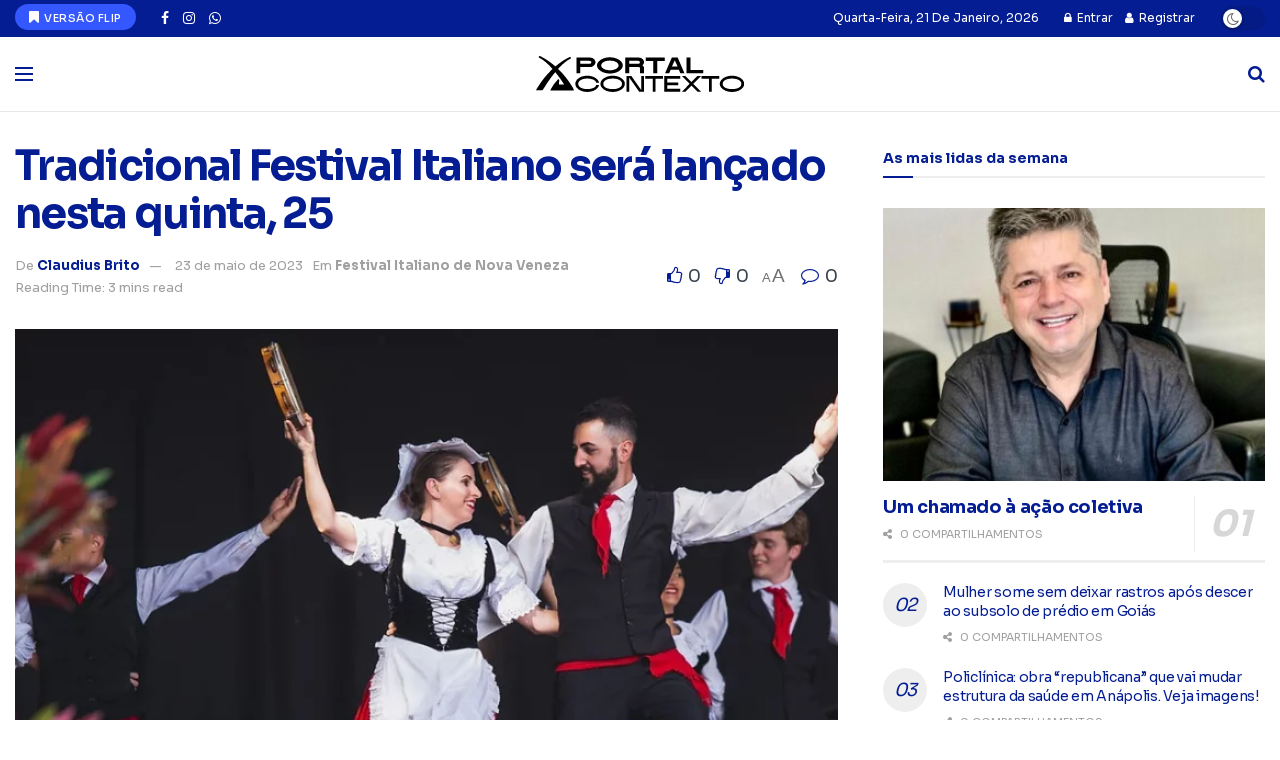

--- FILE ---
content_type: text/html; charset=UTF-8
request_url: https://portalcontexto.com/tradicional-festival-italiano-sera-lancado-nesta-quinta-25/
body_size: 44290
content:
<!doctype html>
<!--[if lt IE 7]> <html class="no-js lt-ie9 lt-ie8 lt-ie7" lang="pt-BR"> <![endif]-->
<!--[if IE 7]>    <html class="no-js lt-ie9 lt-ie8" lang="pt-BR"> <![endif]-->
<!--[if IE 8]>    <html class="no-js lt-ie9" lang="pt-BR"> <![endif]-->
<!--[if IE 9]>    <html class="no-js lt-ie10" lang="pt-BR"> <![endif]-->
<!--[if gt IE 8]><!--> <html class="no-js" lang="pt-BR"> <!--<![endif]-->
<head>
    <meta http-equiv="Content-Type" content="text/html; charset=UTF-8" />
    <meta name='viewport' content='width=device-width, initial-scale=1, user-scalable=yes' />
    <link rel="profile" href="https://gmpg.org/xfn/11" />
    <link rel="pingback" href="https://portalcontexto.com/xmlrpc.php" />
    <meta name="theme-color" content="#051d93">
             <meta name="msapplication-navbutton-color" content="#051d93">
             <meta name="apple-mobile-web-app-status-bar-style" content="#051d93"><meta name='robots' content='index, follow, max-image-preview:large, max-snippet:-1, max-video-preview:-1' />
			<script type="text/javascript">
			  var jnews_ajax_url = '/?ajax-request=jnews'
			</script>
			<script type="text/javascript">;window.jnews=window.jnews||{},window.jnews.library=window.jnews.library||{},window.jnews.library=function(){"use strict";var e=this;e.win=window,e.doc=document,e.noop=function(){},e.globalBody=e.doc.getElementsByTagName("body")[0],e.globalBody=e.globalBody?e.globalBody:e.doc,e.win.jnewsDataStorage=e.win.jnewsDataStorage||{_storage:new WeakMap,put:function(e,t,n){this._storage.has(e)||this._storage.set(e,new Map),this._storage.get(e).set(t,n)},get:function(e,t){return this._storage.get(e).get(t)},has:function(e,t){return this._storage.has(e)&&this._storage.get(e).has(t)},remove:function(e,t){var n=this._storage.get(e).delete(t);return 0===!this._storage.get(e).size&&this._storage.delete(e),n}},e.windowWidth=function(){return e.win.innerWidth||e.docEl.clientWidth||e.globalBody.clientWidth},e.windowHeight=function(){return e.win.innerHeight||e.docEl.clientHeight||e.globalBody.clientHeight},e.requestAnimationFrame=e.win.requestAnimationFrame||e.win.webkitRequestAnimationFrame||e.win.mozRequestAnimationFrame||e.win.msRequestAnimationFrame||window.oRequestAnimationFrame||function(e){return setTimeout(e,1e3/60)},e.cancelAnimationFrame=e.win.cancelAnimationFrame||e.win.webkitCancelAnimationFrame||e.win.webkitCancelRequestAnimationFrame||e.win.mozCancelAnimationFrame||e.win.msCancelRequestAnimationFrame||e.win.oCancelRequestAnimationFrame||function(e){clearTimeout(e)},e.classListSupport="classList"in document.createElement("_"),e.hasClass=e.classListSupport?function(e,t){return e.classList.contains(t)}:function(e,t){return e.className.indexOf(t)>=0},e.addClass=e.classListSupport?function(t,n){e.hasClass(t,n)||t.classList.add(n)}:function(t,n){e.hasClass(t,n)||(t.className+=" "+n)},e.removeClass=e.classListSupport?function(t,n){e.hasClass(t,n)&&t.classList.remove(n)}:function(t,n){e.hasClass(t,n)&&(t.className=t.className.replace(n,""))},e.objKeys=function(e){var t=[];for(var n in e)Object.prototype.hasOwnProperty.call(e,n)&&t.push(n);return t},e.isObjectSame=function(e,t){var n=!0;return JSON.stringify(e)!==JSON.stringify(t)&&(n=!1),n},e.extend=function(){for(var e,t,n,o=arguments[0]||{},i=1,a=arguments.length;i<a;i++)if(null!==(e=arguments[i]))for(t in e)o!==(n=e[t])&&void 0!==n&&(o[t]=n);return o},e.dataStorage=e.win.jnewsDataStorage,e.isVisible=function(e){return 0!==e.offsetWidth&&0!==e.offsetHeight||e.getBoundingClientRect().length},e.getHeight=function(e){return e.offsetHeight||e.clientHeight||e.getBoundingClientRect().height},e.getWidth=function(e){return e.offsetWidth||e.clientWidth||e.getBoundingClientRect().width},e.supportsPassive=!1;try{var t=Object.defineProperty({},"passive",{get:function(){e.supportsPassive=!0}});"createEvent"in e.doc?e.win.addEventListener("test",null,t):"fireEvent"in e.doc&&e.win.attachEvent("test",null)}catch(e){}e.passiveOption=!!e.supportsPassive&&{passive:!0},e.setStorage=function(e,t){e="jnews-"+e;var n={expired:Math.floor(((new Date).getTime()+432e5)/1e3)};t=Object.assign(n,t);localStorage.setItem(e,JSON.stringify(t))},e.getStorage=function(e){e="jnews-"+e;var t=localStorage.getItem(e);return null!==t&&0<t.length?JSON.parse(localStorage.getItem(e)):{}},e.expiredStorage=function(){var t,n="jnews-";for(var o in localStorage)o.indexOf(n)>-1&&"undefined"!==(t=e.getStorage(o.replace(n,""))).expired&&t.expired<Math.floor((new Date).getTime()/1e3)&&localStorage.removeItem(o)},e.addEvents=function(t,n,o){for(var i in n){var a=["touchstart","touchmove"].indexOf(i)>=0&&!o&&e.passiveOption;"createEvent"in e.doc?t.addEventListener(i,n[i],a):"fireEvent"in e.doc&&t.attachEvent("on"+i,n[i])}},e.removeEvents=function(t,n){for(var o in n)"createEvent"in e.doc?t.removeEventListener(o,n[o]):"fireEvent"in e.doc&&t.detachEvent("on"+o,n[o])},e.triggerEvents=function(t,n,o){var i;o=o||{detail:null};return"createEvent"in e.doc?(!(i=e.doc.createEvent("CustomEvent")||new CustomEvent(n)).initCustomEvent||i.initCustomEvent(n,!0,!1,o),void t.dispatchEvent(i)):"fireEvent"in e.doc?((i=e.doc.createEventObject()).eventType=n,void t.fireEvent("on"+i.eventType,i)):void 0},e.getParents=function(t,n){void 0===n&&(n=e.doc);for(var o=[],i=t.parentNode,a=!1;!a;)if(i){var r=i;r.querySelectorAll(n).length?a=!0:(o.push(r),i=r.parentNode)}else o=[],a=!0;return o},e.forEach=function(e,t,n){for(var o=0,i=e.length;o<i;o++)t.call(n,e[o],o)},e.getText=function(e){return e.innerText||e.textContent},e.setText=function(e,t){var n="object"==typeof t?t.innerText||t.textContent:t;e.innerText&&(e.innerText=n),e.textContent&&(e.textContent=n)},e.httpBuildQuery=function(t){return e.objKeys(t).reduce(function t(n){var o=arguments.length>1&&void 0!==arguments[1]?arguments[1]:null;return function(i,a){var r=n[a];a=encodeURIComponent(a);var s=o?"".concat(o,"[").concat(a,"]"):a;return null==r||"function"==typeof r?(i.push("".concat(s,"=")),i):["number","boolean","string"].includes(typeof r)?(i.push("".concat(s,"=").concat(encodeURIComponent(r))),i):(i.push(e.objKeys(r).reduce(t(r,s),[]).join("&")),i)}}(t),[]).join("&")},e.get=function(t,n,o,i){return o="function"==typeof o?o:e.noop,e.ajax("GET",t,n,o,i)},e.post=function(t,n,o,i){return o="function"==typeof o?o:e.noop,e.ajax("POST",t,n,o,i)},e.ajax=function(t,n,o,i,a){var r=new XMLHttpRequest,s=n,c=e.httpBuildQuery(o);if(t=-1!=["GET","POST"].indexOf(t)?t:"GET",r.open(t,s+("GET"==t?"?"+c:""),!0),"POST"==t&&r.setRequestHeader("Content-type","application/x-www-form-urlencoded"),r.setRequestHeader("X-Requested-With","XMLHttpRequest"),r.onreadystatechange=function(){4===r.readyState&&200<=r.status&&300>r.status&&"function"==typeof i&&i.call(void 0,r.response)},void 0!==a&&!a){return{xhr:r,send:function(){r.send("POST"==t?c:null)}}}return r.send("POST"==t?c:null),{xhr:r}},e.scrollTo=function(t,n,o){function i(e,t,n){this.start=this.position(),this.change=e-this.start,this.currentTime=0,this.increment=20,this.duration=void 0===n?500:n,this.callback=t,this.finish=!1,this.animateScroll()}return Math.easeInOutQuad=function(e,t,n,o){return(e/=o/2)<1?n/2*e*e+t:-n/2*(--e*(e-2)-1)+t},i.prototype.stop=function(){this.finish=!0},i.prototype.move=function(t){e.doc.documentElement.scrollTop=t,e.globalBody.parentNode.scrollTop=t,e.globalBody.scrollTop=t},i.prototype.position=function(){return e.doc.documentElement.scrollTop||e.globalBody.parentNode.scrollTop||e.globalBody.scrollTop},i.prototype.animateScroll=function(){this.currentTime+=this.increment;var t=Math.easeInOutQuad(this.currentTime,this.start,this.change,this.duration);this.move(t),this.currentTime<this.duration&&!this.finish?e.requestAnimationFrame.call(e.win,this.animateScroll.bind(this)):this.callback&&"function"==typeof this.callback&&this.callback()},new i(t,n,o)},e.unwrap=function(t){var n,o=t;e.forEach(t,(function(e,t){n?n+=e:n=e})),o.replaceWith(n)},e.performance={start:function(e){performance.mark(e+"Start")},stop:function(e){performance.mark(e+"End"),performance.measure(e,e+"Start",e+"End")}},e.fps=function(){var t=0,n=0,o=0;!function(){var i=t=0,a=0,r=0,s=document.getElementById("fpsTable"),c=function(t){void 0===document.getElementsByTagName("body")[0]?e.requestAnimationFrame.call(e.win,(function(){c(t)})):document.getElementsByTagName("body")[0].appendChild(t)};null===s&&((s=document.createElement("div")).style.position="fixed",s.style.top="120px",s.style.left="10px",s.style.width="100px",s.style.height="20px",s.style.border="1px solid black",s.style.fontSize="11px",s.style.zIndex="100000",s.style.backgroundColor="white",s.id="fpsTable",c(s));var l=function(){o++,n=Date.now(),(a=(o/(r=(n-t)/1e3)).toPrecision(2))!=i&&(i=a,s.innerHTML=i+"fps"),1<r&&(t=n,o=0),e.requestAnimationFrame.call(e.win,l)};l()}()},e.instr=function(e,t){for(var n=0;n<t.length;n++)if(-1!==e.toLowerCase().indexOf(t[n].toLowerCase()))return!0},e.winLoad=function(t,n){function o(o){if("complete"===e.doc.readyState||"interactive"===e.doc.readyState)return!o||n?setTimeout(t,n||1):t(o),1}o()||e.addEvents(e.win,{load:o})},e.docReady=function(t,n){function o(o){if("complete"===e.doc.readyState||"interactive"===e.doc.readyState)return!o||n?setTimeout(t,n||1):t(o),1}o()||e.addEvents(e.doc,{DOMContentLoaded:o})},e.fireOnce=function(){e.docReady((function(){e.assets=e.assets||[],e.assets.length&&(e.boot(),e.load_assets())}),50)},e.boot=function(){e.length&&e.doc.querySelectorAll("style[media]").forEach((function(e){"not all"==e.getAttribute("media")&&e.removeAttribute("media")}))},e.create_js=function(t,n){var o=e.doc.createElement("script");switch(o.setAttribute("src",t),n){case"defer":o.setAttribute("defer",!0);break;case"async":o.setAttribute("async",!0);break;case"deferasync":o.setAttribute("defer",!0),o.setAttribute("async",!0)}e.globalBody.appendChild(o)},e.load_assets=function(){"object"==typeof e.assets&&e.forEach(e.assets.slice(0),(function(t,n){var o="";t.defer&&(o+="defer"),t.async&&(o+="async"),e.create_js(t.url,o);var i=e.assets.indexOf(t);i>-1&&e.assets.splice(i,1)})),e.assets=jnewsoption.au_scripts=window.jnewsads=[]},e.setCookie=function(e,t,n){var o="";if(n){var i=new Date;i.setTime(i.getTime()+24*n*60*60*1e3),o="; expires="+i.toUTCString()}document.cookie=e+"="+(t||"")+o+"; path=/"},e.getCookie=function(e){for(var t=e+"=",n=document.cookie.split(";"),o=0;o<n.length;o++){for(var i=n[o];" "==i.charAt(0);)i=i.substring(1,i.length);if(0==i.indexOf(t))return i.substring(t.length,i.length)}return null},e.eraseCookie=function(e){document.cookie=e+"=; Path=/; Expires=Thu, 01 Jan 1970 00:00:01 GMT;"},e.docReady((function(){e.globalBody=e.globalBody==e.doc?e.doc.getElementsByTagName("body")[0]:e.globalBody,e.globalBody=e.globalBody?e.globalBody:e.doc})),e.winLoad((function(){e.winLoad((function(){var t=!1;if(void 0!==window.jnewsadmin)if(void 0!==window.file_version_checker){var n=e.objKeys(window.file_version_checker);n.length?n.forEach((function(e){t||"10.0.4"===window.file_version_checker[e]||(t=!0)})):t=!0}else t=!0;t&&(window.jnewsHelper.getMessage(),window.jnewsHelper.getNotice())}),2500)}))},window.jnews.library=new window.jnews.library;</script>
	<!-- This site is optimized with the Yoast SEO plugin v26.8 - https://yoast.com/product/yoast-seo-wordpress/ -->
	<title>Tradicional Festival Italiano será lançado nesta quinta, 25 - Contexto</title>
	<meta name="description" content="Organização irá anunciar a programação oficial e oferecer avant-premiere do evento com amostras da gastronomia e cultura italiana. Festival será realizado" />
	<link rel="canonical" href="https://portalcontexto.com/tradicional-festival-italiano-sera-lancado-nesta-quinta-25/" />
	<meta property="og:locale" content="pt_BR" />
	<meta property="og:type" content="article" />
	<meta property="og:title" content="Tradicional Festival Italiano será lançado nesta quinta, 25 - Contexto" />
	<meta property="og:description" content="Organização irá anunciar a programação oficial e oferecer avant-premiere do evento com amostras da gastronomia e cultura italiana. Festival será realizado" />
	<meta property="og:url" content="https://portalcontexto.com/tradicional-festival-italiano-sera-lancado-nesta-quinta-25/" />
	<meta property="og:site_name" content="Contexto" />
	<meta property="article:publisher" content="https://www.facebook.com/portalcontexto" />
	<meta property="article:author" content="https://www.facebook.com/claudius.brito.7" />
	<meta property="article:published_time" content="2023-05-23T19:44:01+00:00" />
	<meta property="article:modified_time" content="2023-05-23T20:11:02+00:00" />
	<meta property="og:image" content="https://portalcontexto.com/wp-content/uploads/2023/05/fd2e97_9b4dc9495d4d4a10a0de4bd028626b13mv2.webp" />
	<meta property="og:image:width" content="1263" />
	<meta property="og:image:height" content="588" />
	<meta property="og:image:type" content="image/webp" />
	<meta name="author" content="Claudius Brito" />
	<meta name="twitter:card" content="summary_large_image" />
	<meta name="twitter:creator" content="@htps://twitter.com/SigaBrito" />
	<meta name="twitter:label1" content="Escrito por" />
	<meta name="twitter:data1" content="Claudius Brito" />
	<meta name="twitter:label2" content="Est. tempo de leitura" />
	<meta name="twitter:data2" content="3 minutos" />
	<script type="application/ld+json" class="yoast-schema-graph">{"@context":"https://schema.org","@graph":[{"@type":"NewsArticle","@id":"https://portalcontexto.com/tradicional-festival-italiano-sera-lancado-nesta-quinta-25/#article","isPartOf":{"@id":"https://portalcontexto.com/tradicional-festival-italiano-sera-lancado-nesta-quinta-25/"},"author":{"name":"Claudius Brito","@id":"https://portalcontexto.com/#/schema/person/fb6085cff5028b0d4bc6df80cb58a5bc"},"headline":"Tradicional Festival Italiano será lançado nesta quinta, 25","datePublished":"2023-05-23T19:44:01+00:00","dateModified":"2023-05-23T20:11:02+00:00","mainEntityOfPage":{"@id":"https://portalcontexto.com/tradicional-festival-italiano-sera-lancado-nesta-quinta-25/"},"wordCount":410,"commentCount":0,"image":{"@id":"https://portalcontexto.com/tradicional-festival-italiano-sera-lancado-nesta-quinta-25/#primaryimage"},"thumbnailUrl":"https://portalcontexto.com/wp-content/uploads/2023/05/fd2e97_9b4dc9495d4d4a10a0de4bd028626b13mv2.webp","keywords":["alego","capa","Festival Italiano de Nova Veneza","Goiânia","goiás"],"articleSection":["Festival Italiano de Nova Veneza"],"inLanguage":"pt-BR","potentialAction":[{"@type":"CommentAction","name":"Comment","target":["https://portalcontexto.com/tradicional-festival-italiano-sera-lancado-nesta-quinta-25/#respond"]}]},{"@type":"WebPage","@id":"https://portalcontexto.com/tradicional-festival-italiano-sera-lancado-nesta-quinta-25/","url":"https://portalcontexto.com/tradicional-festival-italiano-sera-lancado-nesta-quinta-25/","name":"Tradicional Festival Italiano será lançado nesta quinta, 25 - Contexto","isPartOf":{"@id":"https://portalcontexto.com/#website"},"primaryImageOfPage":{"@id":"https://portalcontexto.com/tradicional-festival-italiano-sera-lancado-nesta-quinta-25/#primaryimage"},"image":{"@id":"https://portalcontexto.com/tradicional-festival-italiano-sera-lancado-nesta-quinta-25/#primaryimage"},"thumbnailUrl":"https://portalcontexto.com/wp-content/uploads/2023/05/fd2e97_9b4dc9495d4d4a10a0de4bd028626b13mv2.webp","datePublished":"2023-05-23T19:44:01+00:00","dateModified":"2023-05-23T20:11:02+00:00","author":{"@id":"https://portalcontexto.com/#/schema/person/fb6085cff5028b0d4bc6df80cb58a5bc"},"description":"Organização irá anunciar a programação oficial e oferecer avant-premiere do evento com amostras da gastronomia e cultura italiana. Festival será realizado","breadcrumb":{"@id":"https://portalcontexto.com/tradicional-festival-italiano-sera-lancado-nesta-quinta-25/#breadcrumb"},"inLanguage":"pt-BR","potentialAction":[{"@type":"ReadAction","target":["https://portalcontexto.com/tradicional-festival-italiano-sera-lancado-nesta-quinta-25/"]}]},{"@type":"ImageObject","inLanguage":"pt-BR","@id":"https://portalcontexto.com/tradicional-festival-italiano-sera-lancado-nesta-quinta-25/#primaryimage","url":"https://portalcontexto.com/wp-content/uploads/2023/05/fd2e97_9b4dc9495d4d4a10a0de4bd028626b13mv2.webp","contentUrl":"https://portalcontexto.com/wp-content/uploads/2023/05/fd2e97_9b4dc9495d4d4a10a0de4bd028626b13mv2.webp","width":1263,"height":588},{"@type":"BreadcrumbList","@id":"https://portalcontexto.com/tradicional-festival-italiano-sera-lancado-nesta-quinta-25/#breadcrumb","itemListElement":[{"@type":"ListItem","position":1,"name":"Início","item":"https://portalcontexto.com/"},{"@type":"ListItem","position":2,"name":"Todas as Notícias","item":"https://portalcontexto.com/todas-as-noticias/"},{"@type":"ListItem","position":3,"name":"Tradicional Festival Italiano será lançado nesta quinta, 25"}]},{"@type":"WebSite","@id":"https://portalcontexto.com/#website","url":"https://portalcontexto.com/","name":"Contexto","description":"Todos os Lados da Notícia","potentialAction":[{"@type":"SearchAction","target":{"@type":"EntryPoint","urlTemplate":"https://portalcontexto.com/?s={search_term_string}"},"query-input":{"@type":"PropertyValueSpecification","valueRequired":true,"valueName":"search_term_string"}}],"inLanguage":"pt-BR"},{"@type":"Person","@id":"https://portalcontexto.com/#/schema/person/fb6085cff5028b0d4bc6df80cb58a5bc","name":"Claudius Brito","image":{"@type":"ImageObject","inLanguage":"pt-BR","@id":"https://portalcontexto.com/#/schema/person/image/","url":"https://secure.gravatar.com/avatar/4590d74df83c7e31a1e2ce6add819503f8fb0629d73522009ba39e48a5d78b73?s=96&d=identicon&r=g","contentUrl":"https://secure.gravatar.com/avatar/4590d74df83c7e31a1e2ce6add819503f8fb0629d73522009ba39e48a5d78b73?s=96&d=identicon&r=g","caption":"Claudius Brito"},"description":"Claudius Brito, Jornalista.","sameAs":["https://sigabrito.blogspot.com","https://www.facebook.com/claudius.brito.7","https://x.com/htps://twitter.com/SigaBrito"],"url":"https://portalcontexto.com/author/claudiusbrito/"}]}</script>
	<!-- / Yoast SEO plugin. -->


<link rel='dns-prefetch' href='//www.googletagmanager.com' />
<link rel='dns-prefetch' href='//stats.wp.com' />
<link rel='dns-prefetch' href='//fonts.googleapis.com' />
<link rel='dns-prefetch' href='//pagead2.googlesyndication.com' />
<link rel='preconnect' href='https://fonts.gstatic.com' />
<link rel="alternate" type="application/rss+xml" title="Feed para Contexto &raquo;" href="https://portalcontexto.com/feed/" />
<link rel="alternate" type="application/rss+xml" title="Feed de comentários para Contexto &raquo;" href="https://portalcontexto.com/comments/feed/" />
<link rel="alternate" type="application/rss+xml" title="Feed de comentários para Contexto &raquo; Tradicional Festival Italiano será lançado nesta quinta, 25" href="https://portalcontexto.com/tradicional-festival-italiano-sera-lancado-nesta-quinta-25/feed/" />
<link rel="alternate" title="oEmbed (JSON)" type="application/json+oembed" href="https://portalcontexto.com/wp-json/oembed/1.0/embed?url=https%3A%2F%2Fportalcontexto.com%2Ftradicional-festival-italiano-sera-lancado-nesta-quinta-25%2F" />
<link rel="alternate" title="oEmbed (XML)" type="text/xml+oembed" href="https://portalcontexto.com/wp-json/oembed/1.0/embed?url=https%3A%2F%2Fportalcontexto.com%2Ftradicional-festival-italiano-sera-lancado-nesta-quinta-25%2F&#038;format=xml" />
<!-- portalcontexto.com is managing ads with Advanced Ads 2.0.16 – https://wpadvancedads.com/ --><script id="porta-ready">
			window.advanced_ads_ready=function(e,a){a=a||"complete";var d=function(e){return"interactive"===a?"loading"!==e:"complete"===e};d(document.readyState)?e():document.addEventListener("readystatechange",(function(a){d(a.target.readyState)&&e()}),{once:"interactive"===a})},window.advanced_ads_ready_queue=window.advanced_ads_ready_queue||[];		</script>
		<style id='wp-img-auto-sizes-contain-inline-css' type='text/css'>
img:is([sizes=auto i],[sizes^="auto," i]){contain-intrinsic-size:3000px 1500px}
/*# sourceURL=wp-img-auto-sizes-contain-inline-css */
</style>

<style id='wp-emoji-styles-inline-css' type='text/css'>

	img.wp-smiley, img.emoji {
		display: inline !important;
		border: none !important;
		box-shadow: none !important;
		height: 1em !important;
		width: 1em !important;
		margin: 0 0.07em !important;
		vertical-align: -0.1em !important;
		background: none !important;
		padding: 0 !important;
	}
/*# sourceURL=wp-emoji-styles-inline-css */
</style>
<link rel='stylesheet' id='wp-block-library-css' href='https://portalcontexto.com/wp-includes/css/dist/block-library/style.min.css?ver=0e7f9479f2abef03869bdeee16c95850' type='text/css' media='all' />
<style id='classic-theme-styles-inline-css' type='text/css'>
/*! This file is auto-generated */
.wp-block-button__link{color:#fff;background-color:#32373c;border-radius:9999px;box-shadow:none;text-decoration:none;padding:calc(.667em + 2px) calc(1.333em + 2px);font-size:1.125em}.wp-block-file__button{background:#32373c;color:#fff;text-decoration:none}
/*# sourceURL=/wp-includes/css/classic-themes.min.css */
</style>
<link rel='stylesheet' id='jnews-faq-css' href='https://portalcontexto.com/wp-content/plugins/jnews-essential/assets/css/faq.css?ver=12.0.3' type='text/css' media='all' />
<link rel='stylesheet' id='mediaelement-css' href='https://portalcontexto.com/wp-includes/js/mediaelement/mediaelementplayer-legacy.min.css?ver=4.2.17' type='text/css' media='all' />
<link rel='stylesheet' id='wp-mediaelement-css' href='https://portalcontexto.com/wp-includes/js/mediaelement/wp-mediaelement.min.css?ver=0e7f9479f2abef03869bdeee16c95850' type='text/css' media='all' />
<style id='jetpack-sharing-buttons-style-inline-css' type='text/css'>
.jetpack-sharing-buttons__services-list{display:flex;flex-direction:row;flex-wrap:wrap;gap:0;list-style-type:none;margin:5px;padding:0}.jetpack-sharing-buttons__services-list.has-small-icon-size{font-size:12px}.jetpack-sharing-buttons__services-list.has-normal-icon-size{font-size:16px}.jetpack-sharing-buttons__services-list.has-large-icon-size{font-size:24px}.jetpack-sharing-buttons__services-list.has-huge-icon-size{font-size:36px}@media print{.jetpack-sharing-buttons__services-list{display:none!important}}.editor-styles-wrapper .wp-block-jetpack-sharing-buttons{gap:0;padding-inline-start:0}ul.jetpack-sharing-buttons__services-list.has-background{padding:1.25em 2.375em}
/*# sourceURL=https://portalcontexto.com/wp-content/plugins/jetpack/_inc/blocks/sharing-buttons/view.css */
</style>
<style id='global-styles-inline-css' type='text/css'>
:root{--wp--preset--aspect-ratio--square: 1;--wp--preset--aspect-ratio--4-3: 4/3;--wp--preset--aspect-ratio--3-4: 3/4;--wp--preset--aspect-ratio--3-2: 3/2;--wp--preset--aspect-ratio--2-3: 2/3;--wp--preset--aspect-ratio--16-9: 16/9;--wp--preset--aspect-ratio--9-16: 9/16;--wp--preset--color--black: #000000;--wp--preset--color--cyan-bluish-gray: #abb8c3;--wp--preset--color--white: #ffffff;--wp--preset--color--pale-pink: #f78da7;--wp--preset--color--vivid-red: #cf2e2e;--wp--preset--color--luminous-vivid-orange: #ff6900;--wp--preset--color--luminous-vivid-amber: #fcb900;--wp--preset--color--light-green-cyan: #7bdcb5;--wp--preset--color--vivid-green-cyan: #00d084;--wp--preset--color--pale-cyan-blue: #8ed1fc;--wp--preset--color--vivid-cyan-blue: #0693e3;--wp--preset--color--vivid-purple: #9b51e0;--wp--preset--gradient--vivid-cyan-blue-to-vivid-purple: linear-gradient(135deg,rgb(6,147,227) 0%,rgb(155,81,224) 100%);--wp--preset--gradient--light-green-cyan-to-vivid-green-cyan: linear-gradient(135deg,rgb(122,220,180) 0%,rgb(0,208,130) 100%);--wp--preset--gradient--luminous-vivid-amber-to-luminous-vivid-orange: linear-gradient(135deg,rgb(252,185,0) 0%,rgb(255,105,0) 100%);--wp--preset--gradient--luminous-vivid-orange-to-vivid-red: linear-gradient(135deg,rgb(255,105,0) 0%,rgb(207,46,46) 100%);--wp--preset--gradient--very-light-gray-to-cyan-bluish-gray: linear-gradient(135deg,rgb(238,238,238) 0%,rgb(169,184,195) 100%);--wp--preset--gradient--cool-to-warm-spectrum: linear-gradient(135deg,rgb(74,234,220) 0%,rgb(151,120,209) 20%,rgb(207,42,186) 40%,rgb(238,44,130) 60%,rgb(251,105,98) 80%,rgb(254,248,76) 100%);--wp--preset--gradient--blush-light-purple: linear-gradient(135deg,rgb(255,206,236) 0%,rgb(152,150,240) 100%);--wp--preset--gradient--blush-bordeaux: linear-gradient(135deg,rgb(254,205,165) 0%,rgb(254,45,45) 50%,rgb(107,0,62) 100%);--wp--preset--gradient--luminous-dusk: linear-gradient(135deg,rgb(255,203,112) 0%,rgb(199,81,192) 50%,rgb(65,88,208) 100%);--wp--preset--gradient--pale-ocean: linear-gradient(135deg,rgb(255,245,203) 0%,rgb(182,227,212) 50%,rgb(51,167,181) 100%);--wp--preset--gradient--electric-grass: linear-gradient(135deg,rgb(202,248,128) 0%,rgb(113,206,126) 100%);--wp--preset--gradient--midnight: linear-gradient(135deg,rgb(2,3,129) 0%,rgb(40,116,252) 100%);--wp--preset--font-size--small: 13px;--wp--preset--font-size--medium: 20px;--wp--preset--font-size--large: 36px;--wp--preset--font-size--x-large: 42px;--wp--preset--spacing--20: 0.44rem;--wp--preset--spacing--30: 0.67rem;--wp--preset--spacing--40: 1rem;--wp--preset--spacing--50: 1.5rem;--wp--preset--spacing--60: 2.25rem;--wp--preset--spacing--70: 3.38rem;--wp--preset--spacing--80: 5.06rem;--wp--preset--shadow--natural: 6px 6px 9px rgba(0, 0, 0, 0.2);--wp--preset--shadow--deep: 12px 12px 50px rgba(0, 0, 0, 0.4);--wp--preset--shadow--sharp: 6px 6px 0px rgba(0, 0, 0, 0.2);--wp--preset--shadow--outlined: 6px 6px 0px -3px rgb(255, 255, 255), 6px 6px rgb(0, 0, 0);--wp--preset--shadow--crisp: 6px 6px 0px rgb(0, 0, 0);}:where(.is-layout-flex){gap: 0.5em;}:where(.is-layout-grid){gap: 0.5em;}body .is-layout-flex{display: flex;}.is-layout-flex{flex-wrap: wrap;align-items: center;}.is-layout-flex > :is(*, div){margin: 0;}body .is-layout-grid{display: grid;}.is-layout-grid > :is(*, div){margin: 0;}:where(.wp-block-columns.is-layout-flex){gap: 2em;}:where(.wp-block-columns.is-layout-grid){gap: 2em;}:where(.wp-block-post-template.is-layout-flex){gap: 1.25em;}:where(.wp-block-post-template.is-layout-grid){gap: 1.25em;}.has-black-color{color: var(--wp--preset--color--black) !important;}.has-cyan-bluish-gray-color{color: var(--wp--preset--color--cyan-bluish-gray) !important;}.has-white-color{color: var(--wp--preset--color--white) !important;}.has-pale-pink-color{color: var(--wp--preset--color--pale-pink) !important;}.has-vivid-red-color{color: var(--wp--preset--color--vivid-red) !important;}.has-luminous-vivid-orange-color{color: var(--wp--preset--color--luminous-vivid-orange) !important;}.has-luminous-vivid-amber-color{color: var(--wp--preset--color--luminous-vivid-amber) !important;}.has-light-green-cyan-color{color: var(--wp--preset--color--light-green-cyan) !important;}.has-vivid-green-cyan-color{color: var(--wp--preset--color--vivid-green-cyan) !important;}.has-pale-cyan-blue-color{color: var(--wp--preset--color--pale-cyan-blue) !important;}.has-vivid-cyan-blue-color{color: var(--wp--preset--color--vivid-cyan-blue) !important;}.has-vivid-purple-color{color: var(--wp--preset--color--vivid-purple) !important;}.has-black-background-color{background-color: var(--wp--preset--color--black) !important;}.has-cyan-bluish-gray-background-color{background-color: var(--wp--preset--color--cyan-bluish-gray) !important;}.has-white-background-color{background-color: var(--wp--preset--color--white) !important;}.has-pale-pink-background-color{background-color: var(--wp--preset--color--pale-pink) !important;}.has-vivid-red-background-color{background-color: var(--wp--preset--color--vivid-red) !important;}.has-luminous-vivid-orange-background-color{background-color: var(--wp--preset--color--luminous-vivid-orange) !important;}.has-luminous-vivid-amber-background-color{background-color: var(--wp--preset--color--luminous-vivid-amber) !important;}.has-light-green-cyan-background-color{background-color: var(--wp--preset--color--light-green-cyan) !important;}.has-vivid-green-cyan-background-color{background-color: var(--wp--preset--color--vivid-green-cyan) !important;}.has-pale-cyan-blue-background-color{background-color: var(--wp--preset--color--pale-cyan-blue) !important;}.has-vivid-cyan-blue-background-color{background-color: var(--wp--preset--color--vivid-cyan-blue) !important;}.has-vivid-purple-background-color{background-color: var(--wp--preset--color--vivid-purple) !important;}.has-black-border-color{border-color: var(--wp--preset--color--black) !important;}.has-cyan-bluish-gray-border-color{border-color: var(--wp--preset--color--cyan-bluish-gray) !important;}.has-white-border-color{border-color: var(--wp--preset--color--white) !important;}.has-pale-pink-border-color{border-color: var(--wp--preset--color--pale-pink) !important;}.has-vivid-red-border-color{border-color: var(--wp--preset--color--vivid-red) !important;}.has-luminous-vivid-orange-border-color{border-color: var(--wp--preset--color--luminous-vivid-orange) !important;}.has-luminous-vivid-amber-border-color{border-color: var(--wp--preset--color--luminous-vivid-amber) !important;}.has-light-green-cyan-border-color{border-color: var(--wp--preset--color--light-green-cyan) !important;}.has-vivid-green-cyan-border-color{border-color: var(--wp--preset--color--vivid-green-cyan) !important;}.has-pale-cyan-blue-border-color{border-color: var(--wp--preset--color--pale-cyan-blue) !important;}.has-vivid-cyan-blue-border-color{border-color: var(--wp--preset--color--vivid-cyan-blue) !important;}.has-vivid-purple-border-color{border-color: var(--wp--preset--color--vivid-purple) !important;}.has-vivid-cyan-blue-to-vivid-purple-gradient-background{background: var(--wp--preset--gradient--vivid-cyan-blue-to-vivid-purple) !important;}.has-light-green-cyan-to-vivid-green-cyan-gradient-background{background: var(--wp--preset--gradient--light-green-cyan-to-vivid-green-cyan) !important;}.has-luminous-vivid-amber-to-luminous-vivid-orange-gradient-background{background: var(--wp--preset--gradient--luminous-vivid-amber-to-luminous-vivid-orange) !important;}.has-luminous-vivid-orange-to-vivid-red-gradient-background{background: var(--wp--preset--gradient--luminous-vivid-orange-to-vivid-red) !important;}.has-very-light-gray-to-cyan-bluish-gray-gradient-background{background: var(--wp--preset--gradient--very-light-gray-to-cyan-bluish-gray) !important;}.has-cool-to-warm-spectrum-gradient-background{background: var(--wp--preset--gradient--cool-to-warm-spectrum) !important;}.has-blush-light-purple-gradient-background{background: var(--wp--preset--gradient--blush-light-purple) !important;}.has-blush-bordeaux-gradient-background{background: var(--wp--preset--gradient--blush-bordeaux) !important;}.has-luminous-dusk-gradient-background{background: var(--wp--preset--gradient--luminous-dusk) !important;}.has-pale-ocean-gradient-background{background: var(--wp--preset--gradient--pale-ocean) !important;}.has-electric-grass-gradient-background{background: var(--wp--preset--gradient--electric-grass) !important;}.has-midnight-gradient-background{background: var(--wp--preset--gradient--midnight) !important;}.has-small-font-size{font-size: var(--wp--preset--font-size--small) !important;}.has-medium-font-size{font-size: var(--wp--preset--font-size--medium) !important;}.has-large-font-size{font-size: var(--wp--preset--font-size--large) !important;}.has-x-large-font-size{font-size: var(--wp--preset--font-size--x-large) !important;}
:where(.wp-block-post-template.is-layout-flex){gap: 1.25em;}:where(.wp-block-post-template.is-layout-grid){gap: 1.25em;}
:where(.wp-block-term-template.is-layout-flex){gap: 1.25em;}:where(.wp-block-term-template.is-layout-grid){gap: 1.25em;}
:where(.wp-block-columns.is-layout-flex){gap: 2em;}:where(.wp-block-columns.is-layout-grid){gap: 2em;}
:root :where(.wp-block-pullquote){font-size: 1.5em;line-height: 1.6;}
/*# sourceURL=global-styles-inline-css */
</style>
<link rel='stylesheet' id='elementor-frontend-css' href='https://portalcontexto.com/wp-content/plugins/elementor/assets/css/frontend.min.css?ver=3.34.2' type='text/css' media='all' />
<link rel='stylesheet' id='jeg_customizer_font-css' href='//fonts.googleapis.com/css?family=Sora%3A100%2C200%2C300%2Cregular%2C500%2C600%2C700%2C800%2C100%2C200%2Cregular%2C300%2C500%2C600%2C700%2C800&#038;display=swap&#038;ver=1.3.2' type='text/css' media='all' />
<link rel='stylesheet' id='font-awesome-css' href='https://portalcontexto.com/wp-content/plugins/elementor/assets/lib/font-awesome/css/font-awesome.min.css?ver=4.7.0' type='text/css' media='all' />
<link rel='stylesheet' id='jnews-frontend-css' href='https://portalcontexto.com/wp-content/themes/jnews/assets/dist/frontend.min.css?ver=12.0.2' type='text/css' media='all' />
<link rel='stylesheet' id='jnews-elementor-css' href='https://portalcontexto.com/wp-content/themes/jnews/assets/css/elementor-frontend.css?ver=12.0.2' type='text/css' media='all' />
<link rel='stylesheet' id='jnews-style-css' href='https://portalcontexto.com/wp-content/themes/jnews/style.css?ver=12.0.2' type='text/css' media='all' />
<link rel='stylesheet' id='jnews-darkmode-css' href='https://portalcontexto.com/wp-content/themes/jnews/assets/css/darkmode.css?ver=12.0.2' type='text/css' media='all' />
<link rel='stylesheet' id='jnews-scheme-css' href='https://portalcontexto.com/wp-content/themes/jnews/data/import/tech/scheme.css?ver=12.0.2' type='text/css' media='all' />
<link rel='stylesheet' id='jnews-select-share-css' href='https://portalcontexto.com/wp-content/plugins/jnews-social-share/assets/css/plugin.css' type='text/css' media='all' />
<link rel='stylesheet' id='jnews-weather-style-css' href='https://portalcontexto.com/wp-content/plugins/jnews-weather/assets/css/plugin.css?ver=12.0.0' type='text/css' media='all' />
<script type="text/javascript" src="https://portalcontexto.com/wp-includes/js/jquery/jquery.min.js?ver=3.7.1" id="jquery-core-js"></script>
<script type="text/javascript" src="https://portalcontexto.com/wp-includes/js/jquery/jquery-migrate.min.js?ver=3.4.1" id="jquery-migrate-js"></script>

<!-- Snippet da etiqueta do Google (gtag.js) adicionado pelo Site Kit -->
<!-- Snippet do Google Análises adicionado pelo Site Kit -->
<script type="text/javascript" src="https://www.googletagmanager.com/gtag/js?id=G-MT622WKD58" id="google_gtagjs-js" async></script>
<script type="text/javascript" id="google_gtagjs-js-after">
/* <![CDATA[ */
window.dataLayer = window.dataLayer || [];function gtag(){dataLayer.push(arguments);}
gtag("set","linker",{"domains":["portalcontexto.com"]});
gtag("js", new Date());
gtag("set", "developer_id.dZTNiMT", true);
gtag("config", "G-MT622WKD58");
//# sourceURL=google_gtagjs-js-after
/* ]]> */
</script>
<link rel="https://api.w.org/" href="https://portalcontexto.com/wp-json/" /><link rel="alternate" title="JSON" type="application/json" href="https://portalcontexto.com/wp-json/wp/v2/posts/131539" /><link rel="EditURI" type="application/rsd+xml" title="RSD" href="https://portalcontexto.com/xmlrpc.php?rsd" />
<meta name="generator" content="Site Kit by Google 1.170.0" />	<style>img#wpstats{display:none}</style>
		
<!-- Meta-etiquetas do Google AdSense adicionado pelo Site Kit -->
<meta name="google-adsense-platform-account" content="ca-host-pub-2644536267352236">
<meta name="google-adsense-platform-domain" content="sitekit.withgoogle.com">
<!-- Fim das meta-etiquetas do Google AdSense adicionado pelo Site Kit -->
<meta name="generator" content="Elementor 3.34.2; features: additional_custom_breakpoints; settings: css_print_method-external, google_font-enabled, font_display-auto">
			<style>
				.e-con.e-parent:nth-of-type(n+4):not(.e-lazyloaded):not(.e-no-lazyload),
				.e-con.e-parent:nth-of-type(n+4):not(.e-lazyloaded):not(.e-no-lazyload) * {
					background-image: none !important;
				}
				@media screen and (max-height: 1024px) {
					.e-con.e-parent:nth-of-type(n+3):not(.e-lazyloaded):not(.e-no-lazyload),
					.e-con.e-parent:nth-of-type(n+3):not(.e-lazyloaded):not(.e-no-lazyload) * {
						background-image: none !important;
					}
				}
				@media screen and (max-height: 640px) {
					.e-con.e-parent:nth-of-type(n+2):not(.e-lazyloaded):not(.e-no-lazyload),
					.e-con.e-parent:nth-of-type(n+2):not(.e-lazyloaded):not(.e-no-lazyload) * {
						background-image: none !important;
					}
				}
			</style>
			
<!-- Snippet do Gerenciador de Tags do Google adicionado pelo Site Kit -->
<script type="text/javascript">
/* <![CDATA[ */

			( function( w, d, s, l, i ) {
				w[l] = w[l] || [];
				w[l].push( {'gtm.start': new Date().getTime(), event: 'gtm.js'} );
				var f = d.getElementsByTagName( s )[0],
					j = d.createElement( s ), dl = l != 'dataLayer' ? '&l=' + l : '';
				j.async = true;
				j.src = 'https://www.googletagmanager.com/gtm.js?id=' + i + dl;
				f.parentNode.insertBefore( j, f );
			} )( window, document, 'script', 'dataLayer', 'GTM-WGPHCZ9' );
			
/* ]]> */
</script>

<!-- Fim do código do Google Tag Manager adicionado pelo Site Kit -->

<!-- Código do Google Adsense adicionado pelo Site Kit -->
<script type="text/javascript" async="async" src="https://pagead2.googlesyndication.com/pagead/js/adsbygoogle.js?client=ca-pub-1260435578562398&amp;host=ca-host-pub-2644536267352236" crossorigin="anonymous"></script>

<!-- Fim do código do Google AdSense adicionado pelo Site Kit -->
<script type='application/ld+json'>{"@context":"http:\/\/schema.org","@type":"Organization","@id":"https:\/\/portalcontexto.com\/#organization","url":"https:\/\/portalcontexto.com\/","name":"Jornal Contexto","logo":{"@type":"ImageObject","url":"https:\/\/portalcontexto.com\/wp-content\/uploads\/2019\/05\/contexto-logo.png"},"sameAs":["https:\/\/www.facebook.com\/portalcontexto","https:\/\/www.instagram.com\/contextoanapolis\/","https:\/\/api.whatsapp.com\/send?phone=556291094507"],"contactPoint":{"@type":"ContactPoint","telephone":"+55 (62) 3317-5500","contactType":"customer service","areaServed":["BR"]}}</script>
<script type='application/ld+json'>{"@context":"http:\/\/schema.org","@type":"WebSite","@id":"https:\/\/portalcontexto.com\/#website","url":"https:\/\/portalcontexto.com\/","name":"Jornal Contexto","potentialAction":{"@type":"SearchAction","target":"https:\/\/portalcontexto.com\/?s={search_term_string}","query-input":"required name=search_term_string"}}</script>
<link rel="icon" href="https://portalcontexto.com/wp-content/uploads/2025/11/cropped-favicon-transparent-32x32.png" sizes="32x32" />
<link rel="icon" href="https://portalcontexto.com/wp-content/uploads/2025/11/cropped-favicon-transparent-192x192.png" sizes="192x192" />
<link rel="apple-touch-icon" href="https://portalcontexto.com/wp-content/uploads/2025/11/cropped-favicon-transparent-180x180.png" />
<meta name="msapplication-TileImage" content="https://portalcontexto.com/wp-content/uploads/2025/11/cropped-favicon-transparent-270x270.png" />
<style id="jeg_dynamic_css" type="text/css" data-type="jeg_custom-css">.jeg_top_weather > .jeg_weather_temp, .jeg_midbar .jeg_top_weather > .jeg_weather_temp > .jeg_weather_unit, .jeg_top_weather > .jeg_weather_location { color : #28cdff; } .jeg_top_weather .jeg_weather_condition .jeg_weather_icon { color : #1e73be; } body { --j-body-color : #39434d; --j-accent-color : #051d93; --j-alt-color : #051d93; --j-heading-color : #051d93; } body,.jeg_newsfeed_list .tns-outer .tns-controls button,.jeg_filter_button,.owl-carousel .owl-nav div,.jeg_readmore,.jeg_hero_style_7 .jeg_post_meta a,.widget_calendar thead th,.widget_calendar tfoot a,.jeg_socialcounter a,.entry-header .jeg_meta_like a,.entry-header .jeg_meta_comment a,.entry-header .jeg_meta_donation a,.entry-header .jeg_meta_bookmark a,.entry-content tbody tr:hover,.entry-content th,.jeg_splitpost_nav li:hover a,#breadcrumbs a,.jeg_author_socials a:hover,.jeg_footer_content a,.jeg_footer_bottom a,.jeg_cartcontent,.woocommerce .woocommerce-breadcrumb a { color : #39434d; } a, .jeg_menu_style_5>li>a:hover, .jeg_menu_style_5>li.sfHover>a, .jeg_menu_style_5>li.current-menu-item>a, .jeg_menu_style_5>li.current-menu-ancestor>a, .jeg_navbar .jeg_menu:not(.jeg_main_menu)>li>a:hover, .jeg_midbar .jeg_menu:not(.jeg_main_menu)>li>a:hover, .jeg_side_tabs li.active, .jeg_block_heading_5 strong, .jeg_block_heading_6 strong, .jeg_block_heading_7 strong, .jeg_block_heading_8 strong, .jeg_subcat_list li a:hover, .jeg_subcat_list li button:hover, .jeg_pl_lg_7 .jeg_thumb .jeg_post_category a, .jeg_pl_xs_2:before, .jeg_pl_xs_4 .jeg_postblock_content:before, .jeg_postblock .jeg_post_title a:hover, .jeg_hero_style_6 .jeg_post_title a:hover, .jeg_sidefeed .jeg_pl_xs_3 .jeg_post_title a:hover, .widget_jnews_popular .jeg_post_title a:hover, .jeg_meta_author a, .widget_archive li a:hover, .widget_pages li a:hover, .widget_meta li a:hover, .widget_recent_entries li a:hover, .widget_rss li a:hover, .widget_rss cite, .widget_categories li a:hover, .widget_categories li.current-cat>a, #breadcrumbs a:hover, .jeg_share_count .counts, .commentlist .bypostauthor>.comment-body>.comment-author>.fn, span.required, .jeg_review_title, .bestprice .price, .authorlink a:hover, .jeg_vertical_playlist .jeg_video_playlist_play_icon, .jeg_vertical_playlist .jeg_video_playlist_item.active .jeg_video_playlist_thumbnail:before, .jeg_horizontal_playlist .jeg_video_playlist_play, .woocommerce li.product .pricegroup .button, .widget_display_forums li a:hover, .widget_display_topics li:before, .widget_display_replies li:before, .widget_display_views li:before, .bbp-breadcrumb a:hover, .jeg_mobile_menu li.sfHover>a, .jeg_mobile_menu li a:hover, .split-template-6 .pagenum, .jeg_mobile_menu_style_5>li>a:hover, .jeg_mobile_menu_style_5>li.sfHover>a, .jeg_mobile_menu_style_5>li.current-menu-item>a, .jeg_mobile_menu_style_5>li.current-menu-ancestor>a, .jeg_mobile_menu.jeg_menu_dropdown li.open > div > a ,.jeg_menu_dropdown.language-swicher .sub-menu li a:hover { color : #051d93; } .jeg_menu_style_1>li>a:before, .jeg_menu_style_2>li>a:before, .jeg_menu_style_3>li>a:before, .jeg_side_toggle, .jeg_slide_caption .jeg_post_category a, .jeg_slider_type_1_wrapper .tns-controls button.tns-next, .jeg_block_heading_1 .jeg_block_title span, .jeg_block_heading_2 .jeg_block_title span, .jeg_block_heading_3, .jeg_block_heading_4 .jeg_block_title span, .jeg_block_heading_6:after, .jeg_pl_lg_box .jeg_post_category a, .jeg_pl_md_box .jeg_post_category a, .jeg_readmore:hover, .jeg_thumb .jeg_post_category a, .jeg_block_loadmore a:hover, .jeg_postblock.alt .jeg_block_loadmore a:hover, .jeg_block_loadmore a.active, .jeg_postblock_carousel_2 .jeg_post_category a, .jeg_heroblock .jeg_post_category a, .jeg_pagenav_1 .page_number.active, .jeg_pagenav_1 .page_number.active:hover, input[type="submit"], .btn, .button, .widget_tag_cloud a:hover, .popularpost_item:hover .jeg_post_title a:before, .jeg_splitpost_4 .page_nav, .jeg_splitpost_5 .page_nav, .jeg_post_via a:hover, .jeg_post_source a:hover, .jeg_post_tags a:hover, .comment-reply-title small a:before, .comment-reply-title small a:after, .jeg_storelist .productlink, .authorlink li.active a:before, .jeg_footer.dark .socials_widget:not(.nobg) a:hover .fa,.jeg_footer.dark .socials_widget:not(.nobg) a:hover > span.jeg-icon, div.jeg_breakingnews_title, .jeg_overlay_slider_bottom_wrapper .tns-controls button, .jeg_overlay_slider_bottom_wrapper .tns-controls button:hover, .jeg_vertical_playlist .jeg_video_playlist_current, .woocommerce span.onsale, .woocommerce #respond input#submit:hover, .woocommerce a.button:hover, .woocommerce button.button:hover, .woocommerce input.button:hover, .woocommerce #respond input#submit.alt, .woocommerce a.button.alt, .woocommerce button.button.alt, .woocommerce input.button.alt, .jeg_popup_post .caption, .jeg_footer.dark input[type="submit"], .jeg_footer.dark .btn, .jeg_footer.dark .button, .footer_widget.widget_tag_cloud a:hover, .jeg_inner_content .content-inner .jeg_post_category a:hover, #buddypress .standard-form button, #buddypress a.button, #buddypress input[type="submit"], #buddypress input[type="button"], #buddypress input[type="reset"], #buddypress ul.button-nav li a, #buddypress .generic-button a, #buddypress .generic-button button, #buddypress .comment-reply-link, #buddypress a.bp-title-button, #buddypress.buddypress-wrap .members-list li .user-update .activity-read-more a, div#buddypress .standard-form button:hover, div#buddypress a.button:hover, div#buddypress input[type="submit"]:hover, div#buddypress input[type="button"]:hover, div#buddypress input[type="reset"]:hover, div#buddypress ul.button-nav li a:hover, div#buddypress .generic-button a:hover, div#buddypress .generic-button button:hover, div#buddypress .comment-reply-link:hover, div#buddypress a.bp-title-button:hover, div#buddypress.buddypress-wrap .members-list li .user-update .activity-read-more a:hover, #buddypress #item-nav .item-list-tabs ul li a:before, .jeg_inner_content .jeg_meta_container .follow-wrapper a { background-color : #051d93; } .jeg_block_heading_7 .jeg_block_title span, .jeg_readmore:hover, .jeg_block_loadmore a:hover, .jeg_block_loadmore a.active, .jeg_pagenav_1 .page_number.active, .jeg_pagenav_1 .page_number.active:hover, .jeg_pagenav_3 .page_number:hover, .jeg_prevnext_post a:hover h3, .jeg_overlay_slider .jeg_post_category, .jeg_sidefeed .jeg_post.active, .jeg_vertical_playlist.jeg_vertical_playlist .jeg_video_playlist_item.active .jeg_video_playlist_thumbnail img, .jeg_horizontal_playlist .jeg_video_playlist_item.active { border-color : #051d93; } .jeg_tabpost_nav li.active, .woocommerce div.product .woocommerce-tabs ul.tabs li.active, .jeg_mobile_menu_style_1>li.current-menu-item a, .jeg_mobile_menu_style_1>li.current-menu-ancestor a, .jeg_mobile_menu_style_2>li.current-menu-item::after, .jeg_mobile_menu_style_2>li.current-menu-ancestor::after, .jeg_mobile_menu_style_3>li.current-menu-item::before, .jeg_mobile_menu_style_3>li.current-menu-ancestor::before { border-bottom-color : #051d93; } .jeg_post_share .jeg-icon svg { fill : #051d93; } .jeg_post_meta .fa, .jeg_post_meta .jpwt-icon, .entry-header .jeg_post_meta .fa, .jeg_review_stars, .jeg_price_review_list { color : #051d93; } .jeg_share_button.share-float.share-monocrhome a { background-color : #051d93; } h1,h2,h3,h4,h5,h6,.jeg_post_title a,.entry-header .jeg_post_title,.jeg_hero_style_7 .jeg_post_title a,.jeg_block_title,.jeg_splitpost_bar .current_title,.jeg_video_playlist_title,.gallery-caption,.jeg_push_notification_button>a.button { color : #051d93; } .split-template-9 .pagenum, .split-template-10 .pagenum, .split-template-11 .pagenum, .split-template-12 .pagenum, .split-template-13 .pagenum, .split-template-15 .pagenum, .split-template-18 .pagenum, .split-template-20 .pagenum, .split-template-19 .current_title span, .split-template-20 .current_title span { background-color : #051d93; } .jeg_topbar .jeg_nav_row, .jeg_topbar .jeg_search_no_expand .jeg_search_input { line-height : 36px; } .jeg_topbar .jeg_nav_row, .jeg_topbar .jeg_nav_icon { height : 36px; } .jeg_topbar .jeg_logo_img { max-height : 36px; } .jeg_topbar, .jeg_topbar.dark, .jeg_topbar.custom { background : #051d93; } .jeg_topbar, .jeg_topbar.dark { border-color : rgba(255,255,255,0); color : #ffffff; border-top-width : 0px; } .jeg_topbar .jeg_nav_item, .jeg_topbar.dark .jeg_nav_item { border-color : rgba(255,255,255,0); } .jeg_midbar { height : 75px; } .jeg_midbar .jeg_logo_img { max-height : 75px; } .jeg_midbar, .jeg_midbar.dark { border-bottom-width : 1px; } .jeg_header .jeg_bottombar.jeg_navbar,.jeg_bottombar .jeg_nav_icon { height : 48px; } .jeg_header .jeg_bottombar.jeg_navbar, .jeg_header .jeg_bottombar .jeg_main_menu:not(.jeg_menu_style_1) > li > a, .jeg_header .jeg_bottombar .jeg_menu_style_1 > li, .jeg_header .jeg_bottombar .jeg_menu:not(.jeg_main_menu) > li > a { line-height : 48px; } .jeg_bottombar .jeg_logo_img { max-height : 48px; } .jeg_header .jeg_bottombar.jeg_navbar_wrapper:not(.jeg_navbar_boxed), .jeg_header .jeg_bottombar.jeg_navbar_boxed .jeg_nav_row { background : #ffffff; } .jeg_header .jeg_navbar_menuborder .jeg_main_menu > li:not(:last-child), .jeg_header .jeg_navbar_menuborder .jeg_nav_item, .jeg_navbar_boxed .jeg_nav_row, .jeg_header .jeg_navbar_menuborder:not(.jeg_navbar_boxed) .jeg_nav_left .jeg_nav_item:first-child { border-color : #c4c4c4; } .jeg_header .jeg_bottombar, .jeg_header .jeg_bottombar.jeg_navbar_dark { color : #1e73be; } .jeg_header .jeg_bottombar a, .jeg_header .jeg_bottombar.jeg_navbar_dark a { color : #1e73be; } .jeg_header .jeg_bottombar, .jeg_header .jeg_bottombar.jeg_navbar_dark, .jeg_bottombar.jeg_navbar_boxed .jeg_nav_row, .jeg_bottombar.jeg_navbar_dark.jeg_navbar_boxed .jeg_nav_row { border-bottom-width : 1px; } .jeg_stickybar.jeg_navbar,.jeg_navbar .jeg_nav_icon { height : 64px; } .jeg_stickybar.jeg_navbar, .jeg_stickybar .jeg_main_menu:not(.jeg_menu_style_1) > li > a, .jeg_stickybar .jeg_menu_style_1 > li, .jeg_stickybar .jeg_menu:not(.jeg_main_menu) > li > a { line-height : 64px; } .jeg_header_sticky .jeg_navbar_wrapper:not(.jeg_navbar_boxed), .jeg_header_sticky .jeg_navbar_boxed .jeg_nav_row { background : #ffffff; } .jeg_header_sticky .jeg_navbar_menuborder .jeg_main_menu > li:not(:last-child), .jeg_header_sticky .jeg_navbar_menuborder .jeg_nav_item, .jeg_navbar_boxed .jeg_nav_row, .jeg_header_sticky .jeg_navbar_menuborder:not(.jeg_navbar_boxed) .jeg_nav_left .jeg_nav_item:first-child { border-color : #c4c4c4; } .jeg_stickybar, .jeg_stickybar.dark { color : #1e73be; border-bottom-width : 1px; } .jeg_stickybar a, .jeg_stickybar.dark a { color : #1e73be; } .jeg_mobile_midbar, .jeg_mobile_midbar.dark { background : #ffffff; border-top-width : 1px; border-top-color : #ffffff; } .jeg_header .socials_widget > a > i.fa:before { color : #ffffff; } .jeg_header .socials_widget.nobg > a > i > span.jeg-icon svg { fill : #ffffff; } .jeg_header .socials_widget.nobg > a > span.jeg-icon svg { fill : #ffffff; } .jeg_header .socials_widget > a > span.jeg-icon svg { fill : #ffffff; } .jeg_header .socials_widget > a > i > span.jeg-icon svg { fill : #ffffff; } .jeg_aside_item.socials_widget > a > i.fa:before { color : #001f56; } .jeg_aside_item.socials_widget.nobg a span.jeg-icon svg { fill : #001f56; } .jeg_aside_item.socials_widget a span.jeg-icon svg { fill : #001f56; } .jeg_button_1 .btn { background : #3557ff; color : #ffffff; } .jeg_button_1 .btn:hover { background : #000000; } .jeg_nav_icon .jeg_mobile_toggle.toggle_btn { color : #051d93; } .jeg_navbar_mobile_wrapper .jeg_nav_item a.jeg_mobile_toggle, .jeg_navbar_mobile_wrapper .dark .jeg_nav_item a.jeg_mobile_toggle { color : #051d93; } .jeg_header .jeg_search_wrapper.search_icon .jeg_search_toggle { color : #051d93; } .jeg_header .jeg_search_wrapper.jeg_search_popup_expand .jeg_search_form, .jeg_header .jeg_search_popup_expand .jeg_search_result { background : #051d93; } .jeg_header .jeg_search_expanded .jeg_search_popup_expand .jeg_search_form:before { border-bottom-color : #051d93; } .jeg_header .jeg_search_wrapper.jeg_search_popup_expand .jeg_search_form, .jeg_header .jeg_search_popup_expand .jeg_search_result, .jeg_header .jeg_search_popup_expand .jeg_search_result .search-noresult, .jeg_header .jeg_search_popup_expand .jeg_search_result .search-all-button { border-color : #051d93; } .jeg_header .jeg_search_expanded .jeg_search_popup_expand .jeg_search_form:after { border-bottom-color : #051d93; } .jeg_header .jeg_search_wrapper.jeg_search_popup_expand .jeg_search_form .jeg_search_input { border-color : #ffffff; } .jeg_header .jeg_search_popup_expand .jeg_search_result { background-color : #1e73be; } .jeg_header .jeg_search_popup_expand .jeg_search_result a, .jeg_header .jeg_search_popup_expand .jeg_search_result .search-link { color : #ffffff; } .jeg_navbar_mobile .jeg_search_wrapper .jeg_search_toggle, .jeg_navbar_mobile .dark .jeg_search_wrapper .jeg_search_toggle { color : #1e73be; } .jeg_navbar_mobile .jeg_search_popup_expand .jeg_search_form, .jeg_navbar_mobile .jeg_search_popup_expand .jeg_search_result { background : #1e73be; } .jeg_navbar_mobile .jeg_search_expanded .jeg_search_popup_expand .jeg_search_toggle:before { border-bottom-color : #1e73be; } .jeg_nav_search { width : 90%; } .jeg_header .jeg_menu.jeg_main_menu > li > a { color : #1e73be; } .jeg_menu_style_1 > li > a:before, .jeg_menu_style_2 > li > a:before, .jeg_menu_style_3 > li > a:before { background : #28b7ff; } .jeg_header .jeg_navbar_wrapper .sf-arrows .sf-with-ul:after { color : rgba(30,115,190,0.4); } .jeg_navbar_wrapper .jeg_menu li > ul { background : #39434d; } .jeg_navbar_wrapper .jeg_menu li > ul li > a { color : #e1e3e7; } .jeg_navbar_wrapper .jeg_menu li > ul li:hover > a, .jeg_navbar_wrapper .jeg_menu li > ul li.sfHover > a, .jeg_navbar_wrapper .jeg_menu li > ul li.current-menu-item > a, .jeg_navbar_wrapper .jeg_menu li > ul li.current-menu-ancestor > a { background : #47515a; } .jeg_navbar_wrapper .jeg_menu li > ul li a { border-color : #47515a; } .jeg_megamenu .sub-menu .jeg_newsfeed_subcat { background-color : #323a42; border-right-color : #323a42; } .jeg_megamenu .sub-menu .jeg_newsfeed_subcat li.active { border-color : #323a42; background-color : #39434d; } .jeg_navbar_wrapper .jeg_megamenu .sub-menu .jeg_newsfeed_subcat li a { color : #ced3dc; } .jeg_megamenu .sub-menu .jeg_newsfeed_subcat li.active a { color : #ffffff; } .jeg_megamenu .sub-menu { background-color : #39434d; } .jeg_megamenu .sub-menu .newsfeed_overlay { background-color : rgba(255,255,255,0.05); } .jeg_megamenu .sub-menu .jeg_newsfeed_list .jeg_newsfeed_item .jeg_post_title a { color : #f6f7fb; } .jeg_newsfeed_tags h3 { color : #f6f7fb; } .jeg_navbar_wrapper .jeg_newsfeed_tags li a { color : #b5d5ff; } .jeg_newsfeed_tags { border-left-color : rgba(255,255,255,0.07); } .jeg_megamenu .sub-menu .jeg_newsfeed_list .tns-outer .tns-controls button { color : #ffffff; background-color : rgba(255,255,255,0.15); border-color : rgba(80,185,255,0); } .jeg_megamenu .sub-menu .jeg_newsfeed_list .tns-outer .tns-controls button:hover { background-color : #4886ff; } .jeg_footer_sidecontent .jeg_footer_primary .col-md-7 .jeg_footer_title, .jeg_footer_sidecontent .jeg_footer_primary .col-md-7 .jeg_footer_title { color : #3557ff; } .jeg_footer_5 .jeg_footer_content .jeg_footer_social .socials_widget a,.jeg_footer_5.dark .jeg_footer_content .jeg_footer_social .socials_widget a,.jeg_footer_sidecontent .jeg_footer_primary .col-md-3 .jeg_footer_title { color : #3557ff; } .jeg_read_progress_wrapper .jeg_progress_container .progress-bar { background-color : #0088ff; } body,input,textarea,select,.chosen-container-single .chosen-single,.btn,.button { font-family: Sora,Helvetica,Arial,sans-serif; } .jeg_header, .jeg_mobile_wrapper { font-family: Sora,Helvetica,Arial,sans-serif;color : #000000;  } .jeg_main_menu > li > a { font-family: Sora,Helvetica,Arial,sans-serif; } h3.jeg_block_title, .jeg_footer .jeg_footer_heading h3, .jeg_footer .widget h2, .jeg_tabpost_nav li { font-family: Sora,Helvetica,Arial,sans-serif; } .jeg_post_title, .entry-header .jeg_post_title, .jeg_single_tpl_2 .entry-header .jeg_post_title, .jeg_single_tpl_3 .entry-header .jeg_post_title, .jeg_single_tpl_6 .entry-header .jeg_post_title, .jeg_content .jeg_custom_title_wrapper .jeg_post_title { font-family: Sora,Helvetica,Arial,sans-serif; } .jeg_post_excerpt p, .content-inner p { font-size: 18px; line-height: 30px;  } .jeg_thumb .jeg_post_category a,.jeg_pl_lg_box .jeg_post_category a,.jeg_pl_md_box .jeg_post_category a,.jeg_postblock_carousel_2 .jeg_post_category a,.jeg_heroblock .jeg_post_category a,.jeg_slide_caption .jeg_post_category a { background-color : #3557ff; } .jeg_overlay_slider .jeg_post_category,.jeg_thumb .jeg_post_category a,.jeg_pl_lg_box .jeg_post_category a,.jeg_pl_md_box .jeg_post_category a,.jeg_postblock_carousel_2 .jeg_post_category a,.jeg_heroblock .jeg_post_category a,.jeg_slide_caption .jeg_post_category a { border-color : #3557ff; } .jeg_heroblock .jeg_post_category a.category-esportes,.jeg_thumb .jeg_post_category a.category-esportes,.jeg_pl_lg_box .jeg_post_category a.category-esportes,.jeg_pl_md_box .jeg_post_category a.category-esportes,.jeg_postblock_carousel_2 .jeg_post_category a.category-esportes,.jeg_slide_caption .jeg_post_category a.category-esportes { background-color : #3cc463; border-color : #3cc463; } .jeg_heroblock .jeg_post_category a.category-politica,.jeg_thumb .jeg_post_category a.category-politica,.jeg_pl_lg_box .jeg_post_category a.category-politica,.jeg_pl_md_box .jeg_post_category a.category-politica,.jeg_postblock_carousel_2 .jeg_post_category a.category-politica,.jeg_slide_caption .jeg_post_category a.category-politica { background-color : #dd9933; border-color : #dd9933; } @media only screen and (min-width : 1200px) { .container, .jeg_vc_content > .vc_row, .jeg_vc_content > .wpb-content-wrapper > .vc_row, .jeg_vc_content > .vc_element > .vc_row, .jeg_vc_content > .wpb-content-wrapper > .vc_element > .vc_row, .jeg_vc_content > .vc_row[data-vc-full-width="true"]:not([data-vc-stretch-content="true"]) > .jeg-vc-wrapper, .jeg_vc_content > .wpb-content-wrapper > .vc_row[data-vc-full-width="true"]:not([data-vc-stretch-content="true"]) > .jeg-vc-wrapper, .jeg_vc_content > .vc_element > .vc_row[data-vc-full-width="true"]:not([data-vc-stretch-content="true"]) > .jeg-vc-wrapper, .jeg_vc_content > .wpb-content-wrapper > .vc_element > .vc_row[data-vc-full-width="true"]:not([data-vc-stretch-content="true"]) > .jeg-vc-wrapper, .elementor-section.elementor-section-boxed > .elementor-container { max-width : 1280px; } .e-con-boxed.e-parent { --content-width : 1280px; }  } @media only screen and (min-width : 1441px) { .container, .jeg_vc_content > .vc_row, .jeg_vc_content > .wpb-content-wrapper > .vc_row, .jeg_vc_content > .vc_element > .vc_row, .jeg_vc_content > .wpb-content-wrapper > .vc_element > .vc_row, .jeg_vc_content > .vc_row[data-vc-full-width="true"]:not([data-vc-stretch-content="true"]) > .jeg-vc-wrapper, .jeg_vc_content > .wpb-content-wrapper > .vc_row[data-vc-full-width="true"]:not([data-vc-stretch-content="true"]) > .jeg-vc-wrapper, .jeg_vc_content > .vc_element > .vc_row[data-vc-full-width="true"]:not([data-vc-stretch-content="true"]) > .jeg-vc-wrapper, .jeg_vc_content > .wpb-content-wrapper > .vc_element > .vc_row[data-vc-full-width="true"]:not([data-vc-stretch-content="true"]) > .jeg-vc-wrapper , .elementor-section.elementor-section-boxed > .elementor-container { max-width : 1370px; } .e-con-boxed.e-parent { --content-width : 1370px; }  } </style>		<style type="text/css" id="wp-custom-css">
			/* Flip Botao */
a.btn.round {
    padding-top: 1px !important;
}


/* Avatar */
img.avatar {
    display: none;
}

.jeg_header .jeg_search_expanded .jeg_search_wrapper.jeg_search_modal_expand .jeg_search_toggle {
	right: 1.5em !important;
	top: 2.5em !important;
}
/* 
/* Legenda  */

figcaption.wp-element-caption {
    color: #212121;
} 

/* Side Ads */

.porta-widget {
	border: 1px solid #e0e0e0;
	border-radius: 5px;
	padding: 10px;
	margin: 20px 0px;
	background-color: #fcfcfc;
}

/* Anúncios in Article */

.jnews_content_inline_ads::before {
  content: "continua após o anúncio";
  font-weight: 600;
	font-size: 12px;
	text-transform: uppercase;
}
.jnews_content_inline_ads {
	border: 1px solid #e0e0e0;
	border-radius: 5px;
	padding: 10px;
	margin: 20px 0px;
	background-color: #fcfcfc;
}
.jnews_content_bottom_ads::before {
  content: "conteúdo promocional";
  font-weight: 600;
	font-size: 12px;
	text-transform: uppercase;
}
.jnews_content_bottom_ads{
	border: 1px solid #e0e0e0;
	border-radius: 5px;
	padding: 10px;
	margin: 20px 0px;
	background-color: #fcfcfc;
}
.porta-artigos::before {
	content: "continua após o anúncio";
  font-weight: 600;
	font-size: 12px;
	text-transform: uppercase;
	display: block;
}

/* .porta-artigos {
	border: 1px solid #e0e0e0;
	border-radius: 5px;
	padding: 10px;
	margin: 20px 0px;
	background-color: #fcfcfc;
} */

.porta-artigos {
	display: none;
}

/* */

.jeg_top_weather .jeg_weather_condition .jeg_weather_icon {
    color: #1e73be !important;
}

/* Font Awesome */ 

/*.fa, .far, .fas {
    font-family: FontAwesome !important;
}*/

/* Primeiro Título do Menu */

.primeiro-titulo a{
	padding-left: 0 !important;
}

/* Whatsapp Wechat*/

.fa.fa-wechat:before {
    content: "\f232" !important;
}

/* Account */

.jeg_accountlink img {
	height: 32px;
}

/* Titles 
 *

.jeg_block_title i, .jeg_block_title span {
  height: auto;
	line-height: auto;
}
*/

.jeg_main_menu>li>a{	
	font-weight:600 !important;
}

.jeg_menu_style_1>li.current-menu-ancestor>a:before, .jeg_menu_style_1>li.current-menu-item>a:before, .jeg_menu_style_1>li.sfHover>a:before, .jeg_menu_style_1>li>a:hover:before {
    width: 100%;
}

/* Social Share */

.jeg_share_button a {
	background-color: #2e9fff !important;
}

/* PDF Flip Book */

.flipbook-main-wrapper {
   background-color: #39434d !important;
}

/* News Border */
.jeg_pl_md_2, .jeg_pl_md_3 {
  border-bottom: 1px solid #e0e0e0;
  padding-bottom: 30px;
}

/* Mais Categorais */

.versao-flip-menu a{
	background-color: #3557ff;
	padding: 10px;
	text-align: center;
	width: auto !important;
	color: #fff !important;
	text-transform: uppercase;
	margin-bottom: 35px !important;
}

.versao-flip-menu :hover{
	background-color: #000 !important;
	color: #fff !important;
}

/* Institucional */
.link-institucional a{
	font-size: 12px !important;
	font-weight: 400 !important;
	color: #aaa !important;
	text-transform: uppercase;
}

.link-institucional :hover{
	color: #000 !important;
}

/* Search */

.jeg_nav_item.jeg_search_wrapper.jeg_search_popup_expand {
  min-width: 30px;
}

/* Thumbnail Container */

.no_thumbnail {
    display: none;
}
.thumbnail-container {
  background: #39434d !important;
}
.jeg_hero_style_5 .jeg_thumb a>div:after, .jeg_hero_style_5 .jeg_thumb a>div:before {
	background: rgba(0, 0, 0, 0.65);
}
.thumbnail-container:after {
  background: none !important; 
}
.thumbnail-container.no_thumbnail:after {
    color: rgba(0, 0, 0, 0.1);
}

/* Header */ 
.jeg_cat_header.jeg_cat_header_1 {
    display: none;
}
.jeg_slider_type_2 .jeg_slide_item {
    min-height: 40vh;
}
.jeg_nav_item.jeg_search_wrapper.jeg_search_popup_expan {
	width: 32px;
}
.jeg_logo img {
    height: 36px;
    image-rendering: auto !important;
    display: block;
}
.jeg_mobile_logo img {
    width: 100%;	
}
.jeg_nav_item.jeg_mobile_logo {
    max-width: 100%;
}
a.footer_logo {
    max-width: 150px;
}
.jeg_nav_item.jeg_top_date {
    text-transform: capitalize;
}

/* Contexto */

img.avatar.avatar-80.photo {
    display: none;
}
span.meta_text {
    text-transform: capitalize;
}		</style>
		</head>
<body data-rsssl=1 class="wp-singular post-template-default single single-post postid-131539 single-format-standard wp-embed-responsive wp-theme-jnews jeg_toggle_light jeg_single_tpl_1 jnews jsc_normal elementor-default elementor-kit-79085 aa-prefix-porta-">

    
    
    <div class="jeg_ad jeg_ad_top jnews_header_top_ads">
        <div class='ads-wrapper  '></div>    </div>

    <!-- The Main Wrapper
    ============================================= -->
    <div class="jeg_viewport">

        
        <div class="jeg_header_wrapper">
            <div class="jeg_header_instagram_wrapper">
    </div>

<!-- HEADER -->
<div class="jeg_header normal">
    <div class="jeg_topbar jeg_container jeg_navbar_wrapper normal">
    <div class="container">
        <div class="jeg_nav_row">
            
                <div class="jeg_nav_col jeg_nav_left  jeg_nav_grow">
                    <div class="item_wrap jeg_nav_alignleft">
                        <!-- Button -->
<div class="jeg_nav_item jeg_button_1">
    		<a href="/versao-flip"
			class="btn round "
			target="_parent"
			>
			<i class="fa fa-bookmark"></i>
			VERSÃO FLIP		</a>
		</div>			<div
				class="jeg_nav_item socials_widget jeg_social_icon_block nobg">
				<a href="https://www.facebook.com/portalcontexto" target='_blank' rel='external noopener nofollow'  aria-label="Find us on Facebook" class="jeg_facebook"><i class="fa fa-facebook"></i> </a><a href="https://www.instagram.com/contextoanapolis/" target='_blank' rel='external noopener nofollow'  aria-label="Find us on Instagram" class="jeg_instagram"><i class="fa fa-instagram"></i> </a><a href="https://api.whatsapp.com/send?phone=556291094507" target='_blank' rel='external noopener nofollow'  aria-label="Find us on Whatsapp" class="jeg_whatsapp"><i class="fa fa-whatsapp"></i> </a>			</div>
			                    </div>
                </div>

                
                <div class="jeg_nav_col jeg_nav_center  jeg_nav_normal">
                    <div class="item_wrap jeg_nav_aligncenter">
                                            </div>
                </div>

                
                <div class="jeg_nav_col jeg_nav_right  jeg_nav_grow">
                    <div class="item_wrap jeg_nav_alignright">
                        <div class="jeg_nav_item jeg_top_date">
    quarta-feira, 21 de janeiro, 2026</div><div class="jeg_nav_item jeg_nav_account">
    <ul class="jeg_accountlink jeg_menu">
        <li><a href="#jeg_loginform" aria-label="Login popup button" class="jeg_popuplink"><i class="fa fa-lock"></i> Entrar</a></li><li><a href="#jeg_registerform" aria-label="Register popup button" class="jeg_popuplink"><i class="fa fa-user"></i> Registrar</a></li>    </ul>
</div><div class="jeg_nav_item jeg_dark_mode">
                    <label class="dark_mode_switch">
                        <input aria-label="Dark mode toogle" type="checkbox" class="jeg_dark_mode_toggle" >
                        <span class="slider round"></span>
                    </label>
                 </div>                    </div>
                </div>

                        </div>
    </div>
</div><!-- /.jeg_container --><div class="jeg_midbar jeg_container jeg_navbar_wrapper normal">
    <div class="container">
        <div class="jeg_nav_row">
            
                <div class="jeg_nav_col jeg_nav_left jeg_nav_grow">
                    <div class="item_wrap jeg_nav_alignleft">
                        <div class="jeg_nav_item jeg_nav_icon">
    <a href="#" aria-label="Show Menu" class="toggle_btn jeg_mobile_toggle">
    	<span></span><span></span><span></span>
    </a>
</div>                    </div>
                </div>

                
                <div class="jeg_nav_col jeg_nav_center jeg_nav_grow">
                    <div class="item_wrap jeg_nav_aligncenter">
                        <div class="jeg_nav_item jeg_logo jeg_desktop_logo">
			<div class="site-title">
			<a href="https://portalcontexto.com/" aria-label="Visit Homepage" style="padding: 0 0 0 0;">
				<img class='jeg_logo_img' src="https://portalcontexto.com/wp-content/uploads/2025/11/portalcontexto-black.svg" srcset="https://portalcontexto.com/wp-content/uploads/2025/11/portalcontexto-black.svg 1x, https://portalcontexto.com/wp-content/uploads/2025/11/portalcontexto-black.svg 2x" alt="Contexto"data-light-src="https://portalcontexto.com/wp-content/uploads/2025/11/portalcontexto-black.svg" data-light-srcset="https://portalcontexto.com/wp-content/uploads/2025/11/portalcontexto-black.svg 1x, https://portalcontexto.com/wp-content/uploads/2025/11/portalcontexto-black.svg 2x" data-dark-src="https://portalcontexto.com/wp-content/uploads/2025/11/portalcontexto-darktheme.svg" data-dark-srcset="https://portalcontexto.com/wp-content/uploads/2025/11/portalcontexto-darktheme.svg 1x, https://portalcontexto.com/wp-content/uploads/2025/11/portalcontexto-darktheme.svg 2x"width="1472" height="253">			</a>
		</div>
	</div>
                    </div>
                </div>

                
                <div class="jeg_nav_col jeg_nav_right jeg_nav_grow">
                    <div class="item_wrap jeg_nav_alignright">
                        <!-- Search Icon -->
<div class="jeg_nav_item jeg_search_wrapper search_icon jeg_search_modal_expand">
    <a href="#" class="jeg_search_toggle" aria-label="Search Button"><i class="fa fa-search"></i></a>
    <form action="https://portalcontexto.com/" method="get" class="jeg_search_form" target="_top">
    <input name="s" class="jeg_search_input" placeholder="Pesquisar..." type="text" value="" autocomplete="off">
	<button aria-label="Search Button" type="submit" class="jeg_search_button btn"><i class="fa fa-search"></i></button>
</form>
<!-- jeg_search_hide with_result no_result -->
<div class="jeg_search_result jeg_search_hide with_result">
    <div class="search-result-wrapper">
    </div>
    <div class="search-link search-noresult">
        Nenhum Resultado    </div>
    <div class="search-link search-all-button">
        <i class="fa fa-search"></i> Ver Todos os Resultados    </div>
</div></div>                    </div>
                </div>

                        </div>
    </div>
</div></div><!-- /.jeg_header -->        </div>

        <div class="jeg_header_sticky">
            <div class="sticky_blankspace"></div>
<div class="jeg_header normal">
    <div class="jeg_container">
        <div data-mode="scroll" class="jeg_stickybar jeg_navbar jeg_navbar_wrapper  jeg_navbar_normal">
            <div class="container">
    <div class="jeg_nav_row">
        
            <div class="jeg_nav_col jeg_nav_left jeg_nav_grow">
                <div class="item_wrap jeg_nav_alignleft">
                    <div class="jeg_nav_item jeg_logo">
    <div class="site-title">
		<a href="https://portalcontexto.com/" aria-label="Visit Homepage">
    	    <img class='jeg_logo_img' src="https://portalcontexto.com/wp-content/uploads/2025/11/portalcontexto-black.svg" srcset="https://portalcontexto.com/wp-content/uploads/2025/11/portalcontexto-black.svg 1x, https://portalcontexto.com/wp-content/uploads/2025/11/portalcontexto-black.svg 2x" alt="Contexto"data-light-src="https://portalcontexto.com/wp-content/uploads/2025/11/portalcontexto-black.svg" data-light-srcset="https://portalcontexto.com/wp-content/uploads/2025/11/portalcontexto-black.svg 1x, https://portalcontexto.com/wp-content/uploads/2025/11/portalcontexto-black.svg 2x" data-dark-src="https://portalcontexto.com/wp-content/uploads/2025/11/portalcontexto-darktheme.svg" data-dark-srcset="https://portalcontexto.com/wp-content/uploads/2025/11/portalcontexto-darktheme.svg 1x, https://portalcontexto.com/wp-content/uploads/2025/11/portalcontexto-darktheme.svg 2x"width="1472" height="253">    	</a>
    </div>
</div>                </div>
            </div>

            
            <div class="jeg_nav_col jeg_nav_center jeg_nav_normal">
                <div class="item_wrap jeg_nav_aligncenter">
                                    </div>
            </div>

            
            <div class="jeg_nav_col jeg_nav_right jeg_nav_grow">
                <div class="item_wrap jeg_nav_alignright">
                    <div class="jeg_nav_item jeg_top_date">
    quarta-feira, 21 de janeiro, 2026</div><div class="jeg_nav_item jeg_dark_mode">
                    <label class="dark_mode_switch">
                        <input aria-label="Dark mode toogle" type="checkbox" class="jeg_dark_mode_toggle" >
                        <span class="slider round"></span>
                    </label>
                 </div><div class="jeg_nav_item jeg_nav_icon">
    <a href="#" aria-label="Show Menu" class="toggle_btn jeg_mobile_toggle">
    	<span></span><span></span><span></span>
    </a>
</div>                </div>
            </div>

                </div>
</div>        </div>
    </div>
</div>
        </div>

        <div class="jeg_navbar_mobile_wrapper">
            <div class="jeg_navbar_mobile" data-mode="scroll">
    <div class="jeg_mobile_bottombar jeg_mobile_midbar jeg_container normal">
    <div class="container">
        <div class="jeg_nav_row">
            
                <div class="jeg_nav_col jeg_nav_left jeg_nav_grow">
                    <div class="item_wrap jeg_nav_alignleft">
                        <div class="jeg_nav_item jeg_mobile_logo">
			<div class="site-title">
			<a href="https://portalcontexto.com/" aria-label="Visit Homepage">
				<img class='jeg_logo_img' src="https://portalcontexto.com/wp-content/uploads/2025/11/portalcontexto-black.svg" srcset="https://portalcontexto.com/wp-content/uploads/2025/11/portalcontexto-black.svg 1x, https://portalcontexto.com/wp-content/uploads/2025/11/portalcontexto-black.svg 2x" alt="Contexto"data-light-src="https://portalcontexto.com/wp-content/uploads/2025/11/portalcontexto-black.svg" data-light-srcset="https://portalcontexto.com/wp-content/uploads/2025/11/portalcontexto-black.svg 1x, https://portalcontexto.com/wp-content/uploads/2025/11/portalcontexto-black.svg 2x" data-dark-src="https://portalcontexto.com/wp-content/uploads/2025/11/portalcontexto-darktheme.svg" data-dark-srcset="https://portalcontexto.com/wp-content/uploads/2025/11/portalcontexto-darktheme.svg 1x, https://portalcontexto.com/wp-content/uploads/2025/11/portalcontexto-darktheme.svg 2x"width="1472" height="253">			</a>
		</div>
	</div>                    </div>
                </div>

                
                <div class="jeg_nav_col jeg_nav_center jeg_nav_normal">
                    <div class="item_wrap jeg_nav_alignleft">
                                            </div>
                </div>

                
                <div class="jeg_nav_col jeg_nav_right jeg_nav_normal">
                    <div class="item_wrap jeg_nav_alignright">
                        <div class="jeg_nav_item jeg_dark_mode">
                    <label class="dark_mode_switch">
                        <input aria-label="Dark mode toogle" type="checkbox" class="jeg_dark_mode_toggle" >
                        <span class="slider round"></span>
                    </label>
                 </div><div class="jeg_nav_item">
    <a href="#" aria-label="Show Menu" class="toggle_btn jeg_mobile_toggle"><i class="fa fa-bars"></i></a>
</div>                    </div>
                </div>

                        </div>
    </div>
</div></div>
<div class="sticky_blankspace" style="height: 60px;"></div>        </div>

        <div class="jeg_ad jeg_ad_top jnews_header_bottom_ads">
            <div class='ads-wrapper  '></div>        </div>

            <div class="post-wrapper">

        <div class="post-wrap post-autoload "  data-url="https://portalcontexto.com/tradicional-festival-italiano-sera-lancado-nesta-quinta-25/" data-title="Tradicional Festival Italiano será lançado nesta quinta, 25" data-id="131539" >

            
            <div class="jeg_main ">
                <div class="jeg_container">
                    <div class="jeg_content jeg_singlepage">

	<div class="container">

		<div class="jeg_ad jeg_article jnews_article_top_ads">
			<div class='ads-wrapper  '></div>		</div>

		<div class="row">
			<div class="jeg_main_content col-md-8">
				<div class="jeg_inner_content">
					
						
						<div class="entry-header">
							
							<h1 class="jeg_post_title">Tradicional Festival Italiano será lançado nesta quinta, 25</h1>

							
							<div class="jeg_meta_container"><div class="jeg_post_meta jeg_post_meta_1">

	<div class="meta_left">
									<div class="jeg_meta_author">
										<span class="meta_text">de</span>
					<a href="https://portalcontexto.com/author/claudiusbrito/">Claudius Brito</a>				</div>
					
					<div class="jeg_meta_date">
				<a href="https://portalcontexto.com/tradicional-festival-italiano-sera-lancado-nesta-quinta-25/">23 de maio de 2023</a>
			</div>
		
					<div class="jeg_meta_category">
				<span><span class="meta_text">em</span>
					<a href="https://portalcontexto.com/categoria/festival-italiano-de-nova-veneza/" rel="category tag">Festival Italiano de Nova Veneza</a>				</span>
			</div>
		
		<div class="jeg_meta_reading_time">
			            <span>
			            	Reading Time: 3 mins read
			            </span>
			        </div>	</div>

	<div class="meta_right">
		<div class='jeg_meta_like_container jeg_meta_like'>
                <a class='like' href='#' data-id='131539' data-type='like' data-message=''>
                        <i class='fa fa-thumbs-o-up'></i> <span>0</span>
                    </a><a class='dislike' href='#' data-id='131539' data-type='dislike' data-message=''>
                        <i class='fa fa-thumbs-o-down fa-flip-horizontal'></i> <span>0</span>
                    </a>
            </div><div class="jeg_meta_zoom" data-in-step="3" data-out-step="2">
							<div class="zoom-dropdown">
								<div class="zoom-icon">
									<span class="zoom-icon-small">A</span>
									<span class="zoom-icon-big">A</span>
								</div>
								<div class="zoom-item-wrapper">
									<div class="zoom-item">
										<button class="zoom-out"><span>A</span></button>
										<button class="zoom-in"><span>A</span></button>
										<div class="zoom-bar-container">
											<div class="zoom-bar"></div>
										</div>
										<button class="zoom-reset"><span>Reset</span></button>
									</div>
								</div>
							</div>
						</div>					<div class="jeg_meta_comment"><a href="https://portalcontexto.com/tradicional-festival-italiano-sera-lancado-nesta-quinta-25/#comments"><i
						class="fa fa-comment-o"></i> 0</a></div>
			</div>
</div>
</div>
						</div>

						<div  class="jeg_featured featured_image "><a href="https://portalcontexto.com/wp-content/uploads/2023/05/fd2e97_9b4dc9495d4d4a10a0de4bd028626b13mv2.webp"><div class="thumbnail-container" style="padding-bottom:71.467%"><img fetchpriority="high" width="750" height="536" src="https://portalcontexto.com/wp-content/uploads/2023/05/fd2e97_9b4dc9495d4d4a10a0de4bd028626b13mv2-750x536.webp" class="attachment-jnews-750x536 size-jnews-750x536 wp-post-image" alt="" decoding="async" srcset="https://portalcontexto.com/wp-content/uploads/2023/05/fd2e97_9b4dc9495d4d4a10a0de4bd028626b13mv2-750x536.webp 750w, https://portalcontexto.com/wp-content/uploads/2023/05/fd2e97_9b4dc9495d4d4a10a0de4bd028626b13mv2-120x86.webp 120w, https://portalcontexto.com/wp-content/uploads/2023/05/fd2e97_9b4dc9495d4d4a10a0de4bd028626b13mv2-350x250.webp 350w" sizes="(max-width: 750px) 100vw, 750px" data-full-width="1263" data-full-height="588" /></div></a></div>
						<div class="jeg_share_top_container"></div>
						<div class="jeg_ad jeg_article jnews_content_top_ads "><div class='ads-wrapper  '></div></div>
						<div class="entry-content with-share">
							<div class="jeg_share_button share-float jeg_sticky_share clearfix share-monocrhome">
								<div class="jeg_share_float_container"><div class="jeg_sharelist">
                <a href="http://www.facebook.com/sharer.php?u=https%3A%2F%2Fportalcontexto.com%2Ftradicional-festival-italiano-sera-lancado-nesta-quinta-25%2F" rel='nofollow' aria-label='Share on Facebook' class="jeg_btn-facebook "><i class="fa fa-facebook-official"></i></a><a href="https://twitter.com/intent/tweet?text=Tradicional%20Festival%20Italiano%20ser%C3%A1%20lan%C3%A7ado%20nesta%20quinta%2C%2025&url=https%3A%2F%2Fportalcontexto.com%2Ftradicional-festival-italiano-sera-lancado-nesta-quinta-25%2F" rel='nofollow' aria-label='Share on Twitter' class="jeg_btn-twitter "><i class="fa fa-twitter"><svg xmlns="http://www.w3.org/2000/svg" height="1em" viewBox="0 0 512 512"><!--! Font Awesome Free 6.4.2 by @fontawesome - https://fontawesome.com License - https://fontawesome.com/license (Commercial License) Copyright 2023 Fonticons, Inc. --><path d="M389.2 48h70.6L305.6 224.2 487 464H345L233.7 318.6 106.5 464H35.8L200.7 275.5 26.8 48H172.4L272.9 180.9 389.2 48zM364.4 421.8h39.1L151.1 88h-42L364.4 421.8z"/></svg></i></a><a href="//api.whatsapp.com/send?text=Tradicional%20Festival%20Italiano%20ser%C3%A1%20lan%C3%A7ado%20nesta%20quinta%2C%2025%0Ahttps%3A%2F%2Fportalcontexto.com%2Ftradicional-festival-italiano-sera-lancado-nesta-quinta-25%2F" rel='nofollow' aria-label='Share on Whatsapp' data-action="share/whatsapp/share"  class="jeg_btn-whatsapp "><i class="fa fa-whatsapp"></i></a><a href="https://www.linkedin.com/shareArticle?url=https%3A%2F%2Fportalcontexto.com%2Ftradicional-festival-italiano-sera-lancado-nesta-quinta-25%2F&title=Tradicional%20Festival%20Italiano%20ser%C3%A1%20lan%C3%A7ado%20nesta%20quinta%2C%2025" rel='nofollow' aria-label='Share on Linkedin' class="jeg_btn-linkedin "><i class="fa fa-linkedin"></i></a><a href="https://quickchart.io/qr?size=400&text=https%3A%2F%2Fportalcontexto.com%2Ftradicional-festival-italiano-sera-lancado-nesta-quinta-25%2F" rel='nofollow' aria-label='Share on Qrcode' class="jeg_btn-qrcode "><i class="fa fa-qrcode"></i></a>
                <div class="share-secondary">
                    <a href="https://www.pinterest.com/pin/create/bookmarklet/?pinFave=1&url=https%3A%2F%2Fportalcontexto.com%2Ftradicional-festival-italiano-sera-lancado-nesta-quinta-25%2F&media=https://portalcontexto.com/wp-content/uploads/2023/05/fd2e97_9b4dc9495d4d4a10a0de4bd028626b13mv2.webp&description=Tradicional%20Festival%20Italiano%20ser%C3%A1%20lan%C3%A7ado%20nesta%20quinta%2C%2025" rel='nofollow' aria-label='Share on Pinterest' class="jeg_btn-pinterest "><i class="fa fa-pinterest"></i></a><a href="https://www.tumblr.com/widgets/share/tool?canonicalUrl=https%3A%2F%2Fportalcontexto.com%2Ftradicional-festival-italiano-sera-lancado-nesta-quinta-25%2F&title=Tradicional%20Festival%20Italiano%20ser%C3%A1%20lan%C3%A7ado%20nesta%20quinta%2C%2025" rel='nofollow' aria-label='Share on Tumblr' class="jeg_btn-tumbrl "><i class="fa fa-tumblr"></i></a><a href="mailto:?subject=Tradicional%20Festival%20Italiano%20ser%C3%A1%20lan%C3%A7ado%20nesta%20quinta%2C%2025&amp;body=https%3A%2F%2Fportalcontexto.com%2Ftradicional-festival-italiano-sera-lancado-nesta-quinta-25%2F" rel='nofollow' aria-label='Share on Email' class="jeg_btn-email "><i class="fa fa-envelope"></i></a>
                </div>
                <a href="#" class="jeg_btn-toggle" aria-label="Share on another social media platform"><i class="fa fa-share"></i></a>
            </div></div>							</div>

							<div class="content-inner  jeg_link_underline">
								
<blockquote class="wp-block-quote is-layout-flow wp-block-quote-is-layout-flow">
<p class="has-text-align-center">Organização irá anunciar a programação oficial e oferecer avant-premiere do evento com amostras da gastronomia e cultura italiana. Festival será realizado de 1 a 4 de junho em Nova Veneza, a 46 quilômetros de Anápolis</p>
</blockquote>



<p>O tradicional Festival Italiano de Nova Veneza chega a sua 17° edição e será lançado oficialmente na próxima quinta-feira (25/05), às 11h, na Assembleia Legislativa do Estado de Goiás, em Goiânia, para imprensa e influenciadores.</p><div class="porta-artigos" style="text-align: center;" id="porta-3340050876"><div style="margin-left: auto;margin-right: auto;text-align: center;" id="porta-3309596016"><script async src="//pagead2.googlesyndication.com/pagead/js/adsbygoogle.js?client=ca-pub-1260435578562398" crossorigin="anonymous"></script><ins class="adsbygoogle" style="display:block;" data-ad-client="ca-pub-1260435578562398" 
data-ad-slot="4611316432" 
data-ad-format="auto"></ins>
<script> 
(adsbygoogle = window.adsbygoogle || []).push({}); 
</script>
</div></div>



<p>Na oportunidade, a programação oficial será apresentada, com direito a uma avant-première cultural e gastronômica para os presentes.</p>



<p>Conhecida por possuir a maior concentração de descendentes italianos do Centro-Oeste, Nova Veneza fica localizada a 46 quilômetros de Anápolis e preserva as tradições do país europeu.</p>



<p>O Festival é realizado para levar um pouco da alegria e sabores típicos aos goianos. A pequena cidade com pouco mais de 10 mil habitantes, tem a população flutuante multiplicada por 12 nos dias de festa.</p>



<p>São esperados mais de 120 mil visitantes nos quatro dias de evento.</p><div class="jeg_ad jeg_ad_article jnews_content_inline_ads  "><div class='ads-wrapper align-center '><div class='ads_shortcode'><div style="margin-left: auto;margin-right: auto;text-align: center;" id="porta-1170421707"><script async src="//pagead2.googlesyndication.com/pagead/js/adsbygoogle.js?client=ca-pub-1260435578562398" crossorigin="anonymous"></script><ins class="adsbygoogle" style="display:block;" data-ad-client="ca-pub-1260435578562398" 
data-ad-slot="4611316432" 
data-ad-format="auto"></ins>
<script> 
(adsbygoogle = window.adsbygoogle || []).push({}); 
</script>
</div></div></div></div>


<div class="wp-block-image">
<figure class="aligncenter size-large is-resized"><img decoding="async" src="https://portalcontexto.com/wp-content/uploads/2023/05/festival-italiano-de-nova-veneza-2022-tera-pratos-a-partir-de-r-20-2048x1152.jpg" alt="" class="wp-image-131542" width="678" height="381" srcset="https://portalcontexto.com/wp-content/uploads/2023/05/festival-italiano-de-nova-veneza-2022-tera-pratos-a-partir-de-r-20-2048x1152.jpg 2048w, https://portalcontexto.com/wp-content/uploads/2023/05/festival-italiano-de-nova-veneza-2022-tera-pratos-a-partir-de-r-20-800x450.jpg 800w, https://portalcontexto.com/wp-content/uploads/2023/05/festival-italiano-de-nova-veneza-2022-tera-pratos-a-partir-de-r-20-768x432.jpg 768w, https://portalcontexto.com/wp-content/uploads/2023/05/festival-italiano-de-nova-veneza-2022-tera-pratos-a-partir-de-r-20-1536x864.jpg 1536w, https://portalcontexto.com/wp-content/uploads/2023/05/festival-italiano-de-nova-veneza-2022-tera-pratos-a-partir-de-r-20-150x84.jpg 150w, https://portalcontexto.com/wp-content/uploads/2023/05/festival-italiano-de-nova-veneza-2022-tera-pratos-a-partir-de-r-20-750x422.jpg 750w, https://portalcontexto.com/wp-content/uploads/2023/05/festival-italiano-de-nova-veneza-2022-tera-pratos-a-partir-de-r-20-1140x641.jpg 1140w" sizes="(max-width: 678px) 100vw, 678px" /></figure>
</div>


<h2 class="wp-block-heading">Atrações</h2>



<p>Cerca de 30 estandes oferecerão todos os tipos de massas como, macarrão, lasanha, nhoque e a famosa polenta frita. A programação cultural inclui shows com tenores, danças típicas, baile de máscaras, e muito mais.</p>



<p>O prefeito da cidade, Valdemar Batista Costa, destaca que a cultura italiana foi abraçada não apenas pelos descendentes, mas também por todos os moradores não descendentes, como ele.</p>



<p>“Eu, por exemplo, como um bom comedor de pequi, me divirto com essa festa. Afinal, quem não gosta de comer um tradicional macarrão italiano?&#8221;, brincou.</p>



<p>O prefeito acredita que o Festival Italiano, neste ano, tem tudo para bater um novo recorde de público novamente, com o arrefecimento da pandemia, que permitiu também mais tempo para a organização do evento.</p>



<p>“Em todo lugar que eu vou, o pessoal já pergunta a data, como vai ser o festival, todo mundo animado para mais uma edição”, espera.</p>



<p>Ainda de acordo com o prefeito, além da movimentação, este período impacta diretamente na renda dos moradores.</p>



<p>“Durante o festival, 1 a cada 3 moradores trabalham de forma direta ou indireta, já faturando o seu 14° salário”, salienta.</p>



<p><strong>&nbsp;SERVIÇO</strong><br>Lançamento do Festival Italiano de Nova Veneza<br><strong>Data:</strong>&nbsp; 25 de maio, quinta-feira<br><strong>Horário:</strong> 11 horas<br><strong>Local:</strong> Assembleia Legislativa do Estado de Goiás</p>
								
								
																	<div class="jeg_post_tags"><span>Rótulos:</span> <a href="https://portalcontexto.com/tag/alego/" rel="tag">alego</a><a href="https://portalcontexto.com/tag/capa/" rel="tag">capa</a><a href="https://portalcontexto.com/tag/festival-italiano-de-nova-veneza/" rel="tag">Festival Italiano de Nova Veneza</a><a href="https://portalcontexto.com/tag/goiania/" rel="tag">Goiânia</a><a href="https://portalcontexto.com/tag/goias-2/" rel="tag">goiás</a></div>
															</div>


						</div>
						<div class="jeg_share_bottom_container"></div>
						
						<div class="jeg_ad jeg_article jnews_content_bottom_ads "><div class='ads-wrapper  '><div class='ads_code'><script async src="https://pagead2.googlesyndication.com/pagead/js/adsbygoogle.js?client=ca-pub-1260435578562398"
     crossorigin="anonymous"></script>
<ins class="adsbygoogle"
     style="display:block"
     data-ad-format="autorelaxed"
     data-ad-client="ca-pub-1260435578562398"
     data-ad-slot="7045908081"></ins>
<script>
     (adsbygoogle = window.adsbygoogle || []).push({});
</script></div></div></div><div class="jnews_prev_next_container"></div><div class="jnews_author_box_container "></div><div class="jnews_related_post_container"><div  class="jeg_postblock_3 jeg_postblock jeg_module_hook jeg_pagination_loadmore jeg_col_2o3 jnews_module_131539_0_69712706e3b90   " data-unique="jnews_module_131539_0_69712706e3b90">
					<div class="jeg_block_heading jeg_block_heading_5 jeg_subcat_right">
                     <h3 class="jeg_block_title"><span>Mais <strong>Artigos</strong></span></h3>
                     
                 </div>
					<div class="jeg_posts jeg_block_container">
                
                <div class="jeg_posts jeg_load_more_flag">
                <article class="jeg_post jeg_pl_md_2 format-standard">
                <div class="jeg_thumb">
                    
                    <a href="https://portalcontexto.com/nova-veneza-celebra-tradicao-no-19o-festival-italiano/" aria-label="Read article: Nova Veneza celebra tradição no 19º Festival Italiano "><div class="thumbnail-container  size-715 "><img width="350" height="250" src="https://portalcontexto.com/wp-content/uploads/2025/06/WhatsApp-Image-2025-06-05-at-11.04.18-1-350x250.jpeg" class="attachment-jnews-350x250 size-jnews-350x250 wp-post-image" alt="Para esta edição, 90 expositores de comida, bebida e artesanato, além de três restaurantes, garantirão uma experiência gastronômica completa. Imagem: Divulgação" decoding="async" srcset="https://portalcontexto.com/wp-content/uploads/2025/06/WhatsApp-Image-2025-06-05-at-11.04.18-1-350x250.jpeg 350w, https://portalcontexto.com/wp-content/uploads/2025/06/WhatsApp-Image-2025-06-05-at-11.04.18-1-120x86.jpeg 120w, https://portalcontexto.com/wp-content/uploads/2025/06/WhatsApp-Image-2025-06-05-at-11.04.18-1-750x536.jpeg 750w, https://portalcontexto.com/wp-content/uploads/2025/06/WhatsApp-Image-2025-06-05-at-11.04.18-1-1140x815.jpeg 1140w" sizes="(max-width: 350px) 100vw, 350px" data-full-width="1600" data-full-height="1066" /></div></a>
                </div>
                <div class="jeg_postblock_content">
                    <h3 class="jeg_post_title">
                        <a href="https://portalcontexto.com/nova-veneza-celebra-tradicao-no-19o-festival-italiano/">Nova Veneza celebra tradição no 19º Festival Italiano </a>
                    </h3>
                    <div class="jeg_post_meta"><div class="jeg_meta_author"><span class="by">de</span> <a href="https://portalcontexto.com/author/vanderlucio/">Vander Lúcio Barbosa</a></div><div class="jeg_meta_date"><a href="https://portalcontexto.com/nova-veneza-celebra-tradicao-no-19o-festival-italiano/"><i class="fa fa-clock-o"></i> 5 de junho de 2025</a></div><div class="jeg_meta_comment"><a href="https://portalcontexto.com/nova-veneza-celebra-tradicao-no-19o-festival-italiano/#comments" ><i class="fa fa-comment-o"></i> 0 </a></div></div>
                    <div class="jeg_post_excerpt">
                        <p>Com gastronomia autêntica, decoração temática e atrações culturais, o evento promete encantar mais de 130 mil visitantes.  O 19º Festival...</p>
                    </div>
                </div>
            </article>
            </div>
                <div class='module-overlay'>
				    <div class='preloader_type preloader_dot'>
				        <div class="module-preloader jeg_preloader dot">
				            <span></span><span></span><span></span>
				        </div>
				        <div class="module-preloader jeg_preloader circle">
				            <div class="jnews_preloader_circle_outer">
				                <div class="jnews_preloader_circle_inner"></div>
				            </div>
				        </div>
				        <div class="module-preloader jeg_preloader square">
				            <div class="jeg_square">
				                <div class="jeg_square_inner"></div>
				            </div>
				        </div>
				    </div>
				</div>
            </div>
            <div class="jeg_block_navigation">
                <div class='navigation_overlay'><div class='module-preloader jeg_preloader'><span></span><span></span><span></span></div></div>
                <div class="jeg_block_loadmore inactive">
                    <a href="#" class='disabled' data-load='Carregar Mais' data-loading='Carregando...'> Carregar Mais</a>
                </div>
                
            </div>
					
					<script>var jnews_module_131539_0_69712706e3b90 = {"header_icon":"","first_title":"Mais ","second_title":"Artigos","url":"","header_type":"heading_5","header_background":"","header_secondary_background":"","header_text_color":"","header_line_color":"","header_accent_color":"","header_filter_category":"","header_filter_author":"","header_filter_tag":"","header_filter_cpt_numero":"","header_filter_cpt_r3d_category":"","header_filter_cpt_r3d_author":"","header_filter_text":"All","sticky_post":false,"post_type":"post","content_type":"all","sponsor":false,"number_post":"3","post_offset":0,"unique_content":"unique1","include_post":"","included_only":false,"exclude_post":"131539","include_category":"11627","exclude_category":"","include_author":"","include_tag":"","exclude_tag":"","exclude_visited_post":false,"numero":"","r3d_category":"","r3d_author":"","sort_by":"latest","date_format":"default","date_format_custom":"Y\/m\/d","excerpt_length":"20","excerpt_ellipsis":"...","force_normal_image_load":"","main_custom_image_size":"default","pagination_mode":"loadmore","pagination_nextprev_showtext":"","pagination_number_post":"3","pagination_scroll_limit":"0","ads_type":"disable","ads_position":1,"ads_random":"","ads_image":"","ads_image_tablet":"","ads_image_phone":"","ads_image_link":"","ads_image_alt":"","ads_image_new_tab":"","google_publisher_id":"","google_slot_id":"","google_desktop":"auto","google_tab":"auto","google_phone":"auto","content":"","ads_bottom_text":"","boxed":"","boxed_shadow":"","el_id":"","el_class":"","scheme":"","column_width":"auto","title_color":"","accent_color":"","alt_color":"","excerpt_color":"","css":"","paged":1,"column_class":"jeg_col_2o3","class":"jnews_block_3"};</script>
				</div></div><div class='jnews-autoload-splitter'  data-url="https://portalcontexto.com/tradicional-festival-italiano-sera-lancado-nesta-quinta-25/" data-title="Tradicional Festival Italiano será lançado nesta quinta, 25" data-id="131539" ></div><div class="jnews_popup_post_container"></div><div class="jnews_comment_container">	<div id="respond" class="comment-respond">
		<h3 id="reply-title" class="comment-reply-title">Deixe um comentário <small><a rel="nofollow" id="cancel-comment-reply-link" href="/tradicional-festival-italiano-sera-lancado-nesta-quinta-25/#respond" style="display:none;">Cancelar resposta</a></small></h3><form action="https://portalcontexto.com/wp-comments-post.php" method="post" id="commentform" class="comment-form"><p class="comment-notes"><span id="email-notes">O seu endereço de e-mail não será publicado.</span> <span class="required-field-message">Campos obrigatórios são marcados com <span class="required">*</span></span></p><p class="comment-form-comment"><label for="comment">Comentário <span class="required">*</span></label> <textarea id="comment" name="comment" cols="45" rows="8" maxlength="65525" required="required"></textarea></p><p class="comment-form-author"><label for="author">Nome <span class="required">*</span></label> <input id="author" name="author" type="text" value="" size="30" maxlength="245" autocomplete="name" required="required" /></p>
<p class="comment-form-email"><label for="email">E-mail <span class="required">*</span></label> <input id="email" name="email" type="text" value="" size="30" maxlength="100" aria-describedby="email-notes" autocomplete="email" required="required" /></p>
<p class="comment-form-url"><label for="url">Site</label> <input id="url" name="url" type="text" value="" size="30" maxlength="200" autocomplete="url" /></p>
<p class="comment-form-privacy_policy">
										<label for="privacy_policy">Política de Privacidade <span class="required">*</span></label>
										<input id="privacy_policy" name="privacy_policy"  required='required' type='checkbox'> Eu aceito as <a href="/privacidade">Políticas de Privacidade e Uso</a>.
									</p>
			<div class="g-recaptcha" data-sitekey="6LcorJ0qAAAAAIX7nzyZRS0liW0KgeVeM1nSueMU" data-theme="light"></div>
			
<p class="form-submit"><input name="submit" type="submit" id="submit" class="submit" value="Publicar comentário" /> <input type='hidden' name='comment_post_ID' value='131539' id='comment_post_ID' />
<input type='hidden' name='comment_parent' id='comment_parent' value='0' />
</p></form>	</div><!-- #respond -->
	</div>
									</div>
			</div>
			
<div class="jeg_sidebar  jeg_sticky_sidebar col-md-4">
    <div class="jegStickyHolder"><div class="theiaStickySidebar"><div class="widget widget_jnews_popular" id="jnews_popular-6"><div class="jeg_block_heading jeg_block_heading_6 jnews_module_131539_0_697127073186d">
                    <h3 class="jeg_block_title"><span>As mais lidas da semana</span></h3>
                    
				</div><ul class="popularpost_list"><li class="popularpost_item format-standard">
                <div class="jeg_thumb">
                    
                    <a href="https://portalcontexto.com/um-chamado-a-acao-coletiva/" aria-label="Read article: Um chamado à ação coletiva"><div class="thumbnail-container  size-715 "><img width="350" height="250" src="https://portalcontexto.com/wp-content/uploads/2025/06/WhatsApp-Image-2025-06-17-at-19.43.12-e1750246599458-350x250.jpeg" class="attachment-jnews-350x250 size-jnews-350x250 wp-post-image" alt="Vander Lúcio Barbosa é editor geral do jornal e portal CONTEXTO" decoding="async" srcset="https://portalcontexto.com/wp-content/uploads/2025/06/WhatsApp-Image-2025-06-17-at-19.43.12-e1750246599458-350x250.jpeg 350w, https://portalcontexto.com/wp-content/uploads/2025/06/WhatsApp-Image-2025-06-17-at-19.43.12-e1750246599458-120x86.jpeg 120w, https://portalcontexto.com/wp-content/uploads/2025/06/WhatsApp-Image-2025-06-17-at-19.43.12-e1750246599458-750x536.jpeg 750w" sizes="(max-width: 350px) 100vw, 350px" data-full-width="1062" data-full-height="845" /></div></a>
                </div>
                <h3 class="jeg_post_title">
                    <a href="https://portalcontexto.com/um-chamado-a-acao-coletiva/" data-num="01">Um chamado à ação coletiva</a>
                </h3>
                <div class="popularpost_meta">
                    <div class="jeg_socialshare">
                        <span class="share_count"><i class="fa fa-share-alt"></i> 0 compartilhamentos</span>
                        <div class="socialshare_list">
                            <a href="http://www.facebook.com/sharer.php?u=https%3A%2F%2Fportalcontexto.com%2Fum-chamado-a-acao-coletiva%2F" class="jeg_share_fb"><span class="share-text">Compartilhar</span> <span class="share-count">0</span></a>
                            <a href="https://twitter.com/intent/tweet?text=Um%20chamado%20%C3%A0%20a%C3%A7%C3%A3o%20coletiva&url=https%3A%2F%2Fportalcontexto.com%2Fum-chamado-a-acao-coletiva%2F" class="jeg_share_tw"><span class="share-text"><svg xmlns="http://www.w3.org/2000/svg" height="1em" viewBox="0 0 512 512"><!--! Font Awesome Free 6.4.2 by @fontawesome - https://fontawesome.com License - https://fontawesome.com/license (Commercial License) Copyright 2023 Fonticons, Inc. --><path d="M389.2 48h70.6L305.6 224.2 487 464H345L233.7 318.6 106.5 464H35.8L200.7 275.5 26.8 48H172.4L272.9 180.9 389.2 48zM364.4 421.8h39.1L151.1 88h-42L364.4 421.8z"/></svg>Twitter</span> <span class="share-count">0</span></a>
                        </div>
                    </div>
                </div>
            </li><li class="popularpost_item format-standard">
                <h3 class="jeg_post_title">
                    <a href="https://portalcontexto.com/mulher-some-sem-deixar-rastros-apos-descer-ao-subsolo-de-predio-em-goias/" data-num="02">Mulher some sem deixar rastros após descer ao subsolo de prédio em Goiás</a>
                </h3>
                <div class="popularpost_meta">
                    <div class="jeg_socialshare">
                        <span class="share_count"><i class="fa fa-share-alt"></i> 0 compartilhamentos</span>
                        <div class="socialshare_list">
                            <a href="http://www.facebook.com/sharer.php?u=https%3A%2F%2Fportalcontexto.com%2Fmulher-some-sem-deixar-rastros-apos-descer-ao-subsolo-de-predio-em-goias%2F" class="jeg_share_fb"><span class="share-text">Compartilhar</span> <span class="share-count">0</span></a>
                            <a href="https://twitter.com/intent/tweet?text=Mulher%20some%20sem%20deixar%20rastros%20ap%C3%B3s%20descer%20ao%20subsolo%20de%20pr%C3%A9dio%20em%20Goi%C3%A1s&url=https%3A%2F%2Fportalcontexto.com%2Fmulher-some-sem-deixar-rastros-apos-descer-ao-subsolo-de-predio-em-goias%2F" class="jeg_share_tw"><span class="share-text"><svg xmlns="http://www.w3.org/2000/svg" height="1em" viewBox="0 0 512 512"><!--! Font Awesome Free 6.4.2 by @fontawesome - https://fontawesome.com License - https://fontawesome.com/license (Commercial License) Copyright 2023 Fonticons, Inc. --><path d="M389.2 48h70.6L305.6 224.2 487 464H345L233.7 318.6 106.5 464H35.8L200.7 275.5 26.8 48H172.4L272.9 180.9 389.2 48zM364.4 421.8h39.1L151.1 88h-42L364.4 421.8z"/></svg>Twitter</span> <span class="share-count">0</span></a>
                        </div>
                    </div>
                </div>
            </li><li class="popularpost_item format-standard">
                <h3 class="jeg_post_title">
                    <a href="https://portalcontexto.com/policlinica-obra-republicana-que-vai-mudar-estrutura-da-saude-em-anapolis-veja-imagens/" data-num="03">Policlínica: obra “republicana” que vai mudar estrutura da saúde em Anápolis. Veja imagens!</a>
                </h3>
                <div class="popularpost_meta">
                    <div class="jeg_socialshare">
                        <span class="share_count"><i class="fa fa-share-alt"></i> 0 compartilhamentos</span>
                        <div class="socialshare_list">
                            <a href="http://www.facebook.com/sharer.php?u=https%3A%2F%2Fportalcontexto.com%2Fpoliclinica-obra-republicana-que-vai-mudar-estrutura-da-saude-em-anapolis-veja-imagens%2F" class="jeg_share_fb"><span class="share-text">Compartilhar</span> <span class="share-count">0</span></a>
                            <a href="https://twitter.com/intent/tweet?text=Policl%C3%ADnica%3A%20obra%20%E2%80%9Crepublicana%E2%80%9D%20que%20vai%20mudar%20estrutura%20da%20sa%C3%BAde%20em%20An%C3%A1polis.%20Veja%20imagens%21&url=https%3A%2F%2Fportalcontexto.com%2Fpoliclinica-obra-republicana-que-vai-mudar-estrutura-da-saude-em-anapolis-veja-imagens%2F" class="jeg_share_tw"><span class="share-text"><svg xmlns="http://www.w3.org/2000/svg" height="1em" viewBox="0 0 512 512"><!--! Font Awesome Free 6.4.2 by @fontawesome - https://fontawesome.com License - https://fontawesome.com/license (Commercial License) Copyright 2023 Fonticons, Inc. --><path d="M389.2 48h70.6L305.6 224.2 487 464H345L233.7 318.6 106.5 464H35.8L200.7 275.5 26.8 48H172.4L272.9 180.9 389.2 48zM364.4 421.8h39.1L151.1 88h-42L364.4 421.8z"/></svg>Twitter</span> <span class="share-count">0</span></a>
                        </div>
                    </div>
                </div>
            </li><li class="popularpost_item format-standard">
                <h3 class="jeg_post_title">
                    <a href="https://portalcontexto.com/idosa-morre-em-anapolis-apos-picada-de-aranha/" data-num="04">Idosa morre em Anápolis após picada de aranha</a>
                </h3>
                <div class="popularpost_meta">
                    <div class="jeg_socialshare">
                        <span class="share_count"><i class="fa fa-share-alt"></i> 0 compartilhamentos</span>
                        <div class="socialshare_list">
                            <a href="http://www.facebook.com/sharer.php?u=https%3A%2F%2Fportalcontexto.com%2Fidosa-morre-em-anapolis-apos-picada-de-aranha%2F" class="jeg_share_fb"><span class="share-text">Compartilhar</span> <span class="share-count">0</span></a>
                            <a href="https://twitter.com/intent/tweet?text=Idosa%20morre%20em%20An%C3%A1polis%20ap%C3%B3s%20picada%20de%20aranha&url=https%3A%2F%2Fportalcontexto.com%2Fidosa-morre-em-anapolis-apos-picada-de-aranha%2F" class="jeg_share_tw"><span class="share-text"><svg xmlns="http://www.w3.org/2000/svg" height="1em" viewBox="0 0 512 512"><!--! Font Awesome Free 6.4.2 by @fontawesome - https://fontawesome.com License - https://fontawesome.com/license (Commercial License) Copyright 2023 Fonticons, Inc. --><path d="M389.2 48h70.6L305.6 224.2 487 464H345L233.7 318.6 106.5 464H35.8L200.7 275.5 26.8 48H172.4L272.9 180.9 389.2 48zM364.4 421.8h39.1L151.1 88h-42L364.4 421.8z"/></svg>Twitter</span> <span class="share-count">0</span></a>
                        </div>
                    </div>
                </div>
            </li><li class="popularpost_item format-standard">
                <h3 class="jeg_post_title">
                    <a href="https://portalcontexto.com/rubra-lamenta-perda-de-idolo-decada-de-80-e-segue-com-campanha-no-goianao/" data-num="05">Rubra lamenta perda de ídolo década de 80 e segue com campanha no Goianão</a>
                </h3>
                <div class="popularpost_meta">
                    <div class="jeg_socialshare">
                        <span class="share_count"><i class="fa fa-share-alt"></i> 0 compartilhamentos</span>
                        <div class="socialshare_list">
                            <a href="http://www.facebook.com/sharer.php?u=https%3A%2F%2Fportalcontexto.com%2Frubra-lamenta-perda-de-idolo-decada-de-80-e-segue-com-campanha-no-goianao%2F" class="jeg_share_fb"><span class="share-text">Compartilhar</span> <span class="share-count">0</span></a>
                            <a href="https://twitter.com/intent/tweet?text=Rubra%20lamenta%20perda%20de%20%C3%ADdolo%20d%C3%A9cada%20de%2080%20e%20segue%20com%20campanha%20no%20Goian%C3%A3o&url=https%3A%2F%2Fportalcontexto.com%2Frubra-lamenta-perda-de-idolo-decada-de-80-e-segue-com-campanha-no-goianao%2F" class="jeg_share_tw"><span class="share-text"><svg xmlns="http://www.w3.org/2000/svg" height="1em" viewBox="0 0 512 512"><!--! Font Awesome Free 6.4.2 by @fontawesome - https://fontawesome.com License - https://fontawesome.com/license (Commercial License) Copyright 2023 Fonticons, Inc. --><path d="M389.2 48h70.6L305.6 224.2 487 464H345L233.7 318.6 106.5 464H35.8L200.7 275.5 26.8 48H172.4L272.9 180.9 389.2 48zM364.4 421.8h39.1L151.1 88h-42L364.4 421.8z"/></svg>Twitter</span> <span class="share-count">0</span></a>
                        </div>
                    </div>
                </div>
            </li></ul></div><div class="widget porta-widget"><div style="margin-left: auto;margin-right: auto;text-align: center;" id="porta-311691748"><script async src="//pagead2.googlesyndication.com/pagead/js/adsbygoogle.js?client=ca-pub-1260435578562398" crossorigin="anonymous"></script><ins class="adsbygoogle" style="display:block;" data-ad-client="ca-pub-1260435578562398" 
data-ad-slot="4611316432" 
data-ad-format="auto"></ins>
<script> 
(adsbygoogle = window.adsbygoogle || []).push({}); 
</script>
</div></div></div></div></div>		</div>

		<div class="jeg_ad jeg_article jnews_article_bottom_ads">
			<div class='ads-wrapper  '></div>		</div>

	</div>
</div>
                </div>
            </div>

            <div id="post-body-class" class="wp-singular post-template-default single single-post postid-131539 single-format-standard wp-embed-responsive wp-theme-jnews jeg_toggle_light jeg_single_tpl_1 jnews jsc_normal elementor-default elementor-kit-79085 aa-prefix-porta-"></div>

            
        </div>

        <div class="post-ajax-overlay">
    <div class="preloader_type preloader_dot">
        <div class="newsfeed_preloader jeg_preloader dot">
            <span></span><span></span><span></span>
        </div>
        <div class="newsfeed_preloader jeg_preloader circle">
            <div class="jnews_preloader_circle_outer">
                <div class="jnews_preloader_circle_inner"></div>
            </div>
        </div>
        <div class="newsfeed_preloader jeg_preloader square">
            <div class="jeg_square"><div class="jeg_square_inner"></div></div>
        </div>
    </div>
</div>
    </div>
		<div class="footer-holder" id="footer" data-id="footer">
			<div class="jeg_footer jeg_footer_sidecontent normal">
    <div class="jeg_footer_container jeg_container">
        <div class="jeg_footer_content">
            <div class="container">
                <div class="row">
                    <div class="jeg_footer_primary clearfix">
                        <div class="col-md-2 footer_column">
                            <div class="footer_widget widget_about">
                                <div class="jeg_about">
                                    <a href="https://portalcontexto.com/" class="footer_logo">
                                        <img class='jeg_logo_img' src="https://portalcontexto.com/wp-content/uploads/2025/11/portalcontexto-black.svg" srcset="https://portalcontexto.com/wp-content/uploads/2025/11/portalcontexto-black.svg 1x, https://portalcontexto.com/wp-content/uploads/2025/11/portalcontexto-black.svg 2x" alt="Contexto"data-light-src="https://portalcontexto.com/wp-content/uploads/2025/11/portalcontexto-black.svg" data-light-srcset="https://portalcontexto.com/wp-content/uploads/2025/11/portalcontexto-black.svg 1x, https://portalcontexto.com/wp-content/uploads/2025/11/portalcontexto-black.svg 2x" data-dark-src="https://portalcontexto.com/wp-content/uploads/2025/11/portalcontexto-darktheme.svg" data-dark-srcset="https://portalcontexto.com/wp-content/uploads/2025/11/portalcontexto-darktheme.svg 1x, https://portalcontexto.com/wp-content/uploads/2025/11/portalcontexto-darktheme.svg 2x"width="1472" height="253">                                    </a>
                                    <p class="copyright"> Jornal Contexto de Anápolis. Todos os direitos reservados © 2025 – Feito com <a href="http://pyqui.com">Pyqui</a> </p>
                                </div>
                            </div>
                        </div>
                        <div class="col-md-7 col-sm-8 footer_column">
                            <div class="footer_widget widget_nav_menu">
                                <div class="jeg_footer_heading jeg_footer_heading_2">
                                    <h3 class="jeg_footer_title menu-title"><span>Institucional</span></h3>
                                </div>
                                <ul class="jeg_menu_footer"><li id="menu-item-390" class="menu-item menu-item-type-post_type menu-item-object-page menu-item-390"><a href="https://portalcontexto.com/quem-somos/">Quem Somos</a></li>
<li id="menu-item-389" class="menu-item menu-item-type-post_type menu-item-object-page menu-item-389"><a href="https://portalcontexto.com/anuncie-conosco/">Anuncie Conosco</a></li>
<li id="menu-item-388" class="menu-item menu-item-type-post_type menu-item-object-page menu-item-388"><a href="https://portalcontexto.com/contato/">Contato</a></li>
</ul>                            </div>
                        </div>
                        <div class="col-md-3 col-sm-4 footer_column">
                            <div class="jeg_footer_heading jeg_footer_heading_2">
                                    <h3 class="jeg_footer_title social-title"><span>Siga-nos</span></h3>
                            </div>

                            			<div class="socials_widget nobg">
				<a href="https://www.facebook.com/portalcontexto" target='_blank' rel='external noopener nofollow'  aria-label="Find us on Facebook" class="jeg_facebook"><i class="fa fa-facebook"></i> </a><a href="https://www.instagram.com/contextoanapolis/" target='_blank' rel='external noopener nofollow'  aria-label="Find us on Instagram" class="jeg_instagram"><i class="fa fa-instagram"></i> </a><a href="https://api.whatsapp.com/send?phone=556291094507" target='_blank' rel='external noopener nofollow'  aria-label="Find us on Whatsapp" class="jeg_whatsapp"><i class="fa fa-whatsapp"></i> </a>			</div>
			                        </div>
                    </div>
                </div>
            </div>
        </div>
    </div>
</div><!-- /.footer -->
		</div>
					<div class="jscroll-to-top desktop">
				<a href="#back-to-top" class="jscroll-to-top_link"><i class="fa fa-angle-up"></i></a>
			</div>
			</div>

	<!-- Login Popup Content -->
<div id="jeg_loginform" class="jeg_popup mfp-with-anim mfp-hide">
    <div class="jeg_popupform jeg_popup_account">
        <form action="#" data-type="login" method="post" accept-charset="utf-8">
							<h3>Seja bem-vindo(a)!</h3>				<p>Entre em sua conta abaixo</p>

				<!-- Form Messages -->
				<div class="form-message"></div>
				<p class="input_field">
						<input type="text" name="username" placeholder="Usuário ou Email" value="">
				</p>
				<p class="input_field">
						<input type="password" name="password" placeholder="Senha" value="">
				</p>
				<p class="input_field remember_me">
					<input type="checkbox" id="remember_me" name="remember_me" value="true">
						<label for="remember_me">Remember Me</label>
				</p>
									<div class="g-recaptcha" data-sitekey="6LcorJ0qAAAAAIX7nzyZRS0liW0KgeVeM1nSueMU" data-theme="light"></div>
							<p class="submit">
					<input type="hidden" name="action" value="login_handler">
						<input type="hidden" name="jnews_nonce" value="331bdb6eb7">
						<input type="submit" name="jeg_login_button" class="button" value="Entrar" data-process="Processando . . ." data-string="Entrar">
				</p>
				<div class="bottom_links clearfix">
						<a href="#jeg_forgotform" class="jeg_popuplink forgot">Esqueceu sua senha?</a>
												<a href="#jeg_registerform" class="jeg_popuplink"><i class="fa fa-user"></i> Registrar-se</a>
									</div>
			        </form>
    </div>
</div>

<!-- Register Popup Content -->
<div id="jeg_registerform" class="jeg_popup mfp-with-anim mfp-hide">
    <div class="jeg_popupform jeg_popup_account">
        <form action="#" data-type="register" method="post" accept-charset="utf-8">
            <h3>Crie sua conta :)</h3>            <p>Preencha o formulário para se registrar</p>

            <!-- Form Messages -->
            <div class="form-message"></div>

            <p class="input_field">
                <input type="text" name="email" placeholder="Seu email" value="">
            </p>
            <p class="input_field">
                <input type="text" name="username" placeholder="Usuário ou Email" value="">
            </p>
			<div class="g-recaptcha" data-sitekey="6LcorJ0qAAAAAIX7nzyZRS0liW0KgeVeM1nSueMU" data-theme="light"></div>
            <p class="submit">
                <input type="hidden" name="action" value="register_handler">
                <input type="hidden" name="jnews_nonce" value="331bdb6eb7">
                <input type="hidden" name="jnews_register_nonce" value="0ec29d06df">
                <input type="submit" name="jeg_login_button" class="button" value="Registrar-se" data-process="Processando . . ." data-string="Registrar-se">
            </p>
			                <div class="register_privacy_policy">
					<span class="required">*</span>Ao se registrar em nosso site você aceita as nossas <a href="/privacidade">Políticas de Privacidade e Uso</a>.                </div>
                        <div class="bottom_links clearfix">
                <span>Todos os campos são obrigatórios</span>
                <a href="#jeg_loginform" aria-label="" class="jeg_popuplink"><i class="fa fa-lock"></i> Entrar</a>
            </div>
        </form>
    </div>
</div>

<!-- Forgot Password Popup Content -->
<div id="jeg_forgotform" class="jeg_popup mfp-with-anim mfp-hide">
    <div class="jeg_popupform jeg_popup_account">
        <form action="#" data-type="forgot" method="post" accept-charset="utf-8">
            <h3>Recupere sua senha</h3>
            <p>Por favor insira seu Usuário ou Email para recuperar a sua senha</p>

            <!-- Form Messages -->
            <div class="form-message"></div>

            <p class="input_field">
                <input type="text" name="user_login" placeholder="Seu Usuário ou Email" value="">
            </p>
			<div class="g-recaptcha" data-sitekey="6LcorJ0qAAAAAIX7nzyZRS0liW0KgeVeM1nSueMU" data-theme="light"></div>
            <p class="submit">
                <input type="hidden" name="action" value="forget_password_handler">
                <input type="hidden" name="jnews_nonce" value="331bdb6eb7">
                <input type="submit" name="jeg_login_button" class="button" value="Recuperar Senha" data-process="Processando . . ." data-string="Recuperar Senha">
            </p>
            <div class="bottom_links clearfix">
                <a href="#jeg_loginform" aria-label="" class="jeg_popuplink"><i class="fa fa-lock"></i> Entrar</a>
            </div>
        </form>
    </div>
</div>
<script type="text/javascript">var jfla = ["view_counter"]</script><div class="pswp" tabindex="-1" role="dialog" aria-hidden="true">
                <div class="pswp__bg"></div>
                <div class="pswp__scroll-wrap">
                    <div class="pswp__container">
                        <div class="pswp__item"></div>
                        <div class="pswp__item"></div>
                        <div class="pswp__item"></div>
                    </div>
                    <div class="pswp__ui pswp__ui--hidden">
                        <div class="pswp__top-bar">
                            <div class="pswp__counter"></div>
                            <button class="pswp__button pswp__button--close" title="Fechar (Esc)"></button>
                            <button class="pswp__button pswp__button--share" title="Compartilhar"></button>
                            <button class="pswp__button pswp__button--fs" title="Tela cheia"></button>
                            <button class="pswp__button pswp__button--zoom" title="Ampliar +/-"></button>
                            <div class="pswp__preloader">
                                <div class="pswp__preloader__icn">
                                    <div class="pswp__preloader__cut">
                                        <div class="pswp__preloader__donut"></div>
                                    </div>
                                </div>
                            </div>
                        </div>
                        <div class="pswp__share-modal pswp__share-modal--hidden pswp__single-tap">
                            <div class="pswp__share-tooltip"></div>
                        </div>
                        <button class="pswp__button pswp__button--arrow--left" title="Anterior (seta esquerda)">
                        </button>
                        <button class="pswp__button pswp__button--arrow--right" title="Próximo (seta direita)">
                        </button>
                        <div class="pswp__caption">
                            <div class="pswp__caption__center"></div>
                        </div>
                    </div>
                </div>
            </div><script type="speculationrules">
{"prefetch":[{"source":"document","where":{"and":[{"href_matches":"/*"},{"not":{"href_matches":["/wp-*.php","/wp-admin/*","/wp-content/uploads/*","/wp-content/*","/wp-content/plugins/*","/wp-content/themes/jnews/*","/*\\?(.+)"]}},{"not":{"selector_matches":"a[rel~=\"nofollow\"]"}},{"not":{"selector_matches":".no-prefetch, .no-prefetch a"}}]},"eagerness":"conservative"}]}
</script>
					<script>
						(function (i, s, o, g, r, a, m) {
							i['GoogleAnalyticsObject'] = r
							i[r] = i[r] || function () {
								(i[r].q = i[r].q || []).push(arguments)
							}, i[r].l = 1 * new Date()
							a = s.createElement(o),
								m = s.getElementsByTagName(o)[0]
							a.async = 1
							a.src = g
							m.parentNode.insertBefore(a, m)
						})(window, document, 'script', 'https://www.google-analytics.com/analytics.js', 'ga')

						ga('create', 'UA-143783810-1', 'auto')
						ga('send', 'pageview')
					</script>
					<div id="selectShareContainer">
                        <div class="selectShare-inner">
                            <div class="select_share jeg_share_button">              
                                <button class="select-share-button jeg_btn-facebook" data-url="http://www.facebook.com/sharer.php?u=[url]&quote=[selected_text]" data-post-url="https%3A%2F%2Fportalcontexto.com%2Ftradicional-festival-italiano-sera-lancado-nesta-quinta-25%2F" data-image-url="" data-title="Tradicional%20Festival%20Italiano%20ser%C3%A1%20lan%C3%A7ado%20nesta%20quinta%2C%2025" ><i class="fa fa-facebook-official"></i></a><button class="select-share-button jeg_btn-twitter" data-url="https://twitter.com/intent/tweet?text=[selected_text]&url=[url]" data-post-url="https%3A%2F%2Fportalcontexto.com%2Ftradicional-festival-italiano-sera-lancado-nesta-quinta-25%2F" data-image-url="" data-title="Tradicional%20Festival%20Italiano%20ser%C3%A1%20lan%C3%A7ado%20nesta%20quinta%2C%2025" ><i class="fa fa-twitter"><svg xmlns="http://www.w3.org/2000/svg" height="1em" viewBox="0 0 512 512"><!--! Font Awesome Free 6.4.2 by @fontawesome - https://fontawesome.com License - https://fontawesome.com/license (Commercial License) Copyright 2023 Fonticons, Inc. --><path d="M389.2 48h70.6L305.6 224.2 487 464H345L233.7 318.6 106.5 464H35.8L200.7 275.5 26.8 48H172.4L272.9 180.9 389.2 48zM364.4 421.8h39.1L151.1 88h-42L364.4 421.8z"/></svg></i></a>
                            </div>
                            <div class="selectShare-arrowClip">
                                <div class="selectShare-arrow"></div>      
                            </div> 
                        </div>      
                      </div><!-- Mobile Navigation
    ============================================= -->
<div id="jeg_off_canvas" class="normal">
    <a href="#" class="jeg_menu_close"><i class="jegicon-cross"></i></a>
    <div class="jeg_bg_overlay"></div>
    <div class="jeg_mobile_wrapper">
        <div class="nav_wrap">
    <div class="item_main">
        <div class="jeg_aside_item jeg_mobile_profile">
    <div class="jeg_mobile_profile_wrapper">
        <ul class="jeg_accountlink">
                    <li><a href="#jeg_loginform" aria-label="Login popup button" class="jeg_popuplink"><i class="fa fa-lock"></i> Entrar</a></li><li><a href="#jeg_registerform" aria-label="Register popup button" class="jeg_popuplink"><i class="fa fa-user"></i> Registrar-se</a></li>
                    
                </ul>	</div>
</div><div class="jeg_aside_item">
    <ul class="jeg_mobile_menu sf-js-hover"><li id="menu-item-64032" class="menu-item menu-item-type-taxonomy menu-item-object-category menu-item-64032"><a href="https://portalcontexto.com/categoria/anapolis/">Anápolis</a></li>
<li id="menu-item-64024" class="menu-item menu-item-type-taxonomy menu-item-object-category menu-item-64024"><a href="https://portalcontexto.com/categoria/politica/">Política</a></li>
<li id="menu-item-64025" class="menu-item menu-item-type-taxonomy menu-item-object-category menu-item-64025"><a href="https://portalcontexto.com/categoria/economia/">Economia</a></li>
<li id="menu-item-69299" class="menu-item menu-item-type-taxonomy menu-item-object-category menu-item-69299"><a href="https://portalcontexto.com/categoria/seguranca/">Segurança</a></li>
<li id="menu-item-69300" class="menu-item menu-item-type-taxonomy menu-item-object-category menu-item-69300"><a href="https://portalcontexto.com/categoria/saude/">Saúde</a></li>
<li id="menu-item-69301" class="menu-item menu-item-type-taxonomy menu-item-object-category menu-item-69301"><a href="https://portalcontexto.com/categoria/educacao/">Educação</a></li>
<li id="menu-item-69302" class="menu-item menu-item-type-taxonomy menu-item-object-category menu-item-69302"><a href="https://portalcontexto.com/categoria/emprego/">Emprego</a></li>
<li id="menu-item-64026" class="menu-item menu-item-type-taxonomy menu-item-object-category menu-item-64026"><a href="https://portalcontexto.com/categoria/esportes/">Esportes</a></li>
<li id="menu-item-69303" class="menu-item menu-item-type-taxonomy menu-item-object-category menu-item-69303"><a href="https://portalcontexto.com/categoria/entretenimento/">Entretenimento</a></li>
<li id="menu-item-69304" class="menu-item menu-item-type-taxonomy menu-item-object-category menu-item-69304"><a href="https://portalcontexto.com/categoria/gastronomia/">Gastronomia</a></li>
<li id="menu-item-69305" class="menu-item menu-item-type-taxonomy menu-item-object-category menu-item-69305"><a href="https://portalcontexto.com/categoria/mulher/">Mulher</a></li>
<li id="menu-item-64028" class="menu-item menu-item-type-taxonomy menu-item-object-category menu-item-64028"><a href="https://portalcontexto.com/categoria/geral/">Geral</a></li>
<li id="menu-item-64029" class="menu-item menu-item-type-taxonomy menu-item-object-category menu-item-64029"><a href="https://portalcontexto.com/categoria/opiniao/">Opinião</a></li>
<li id="menu-item-64030" class="versao-flip-menu menu-item menu-item-type-post_type menu-item-object-page menu-item-64030"><a href="https://portalcontexto.com/versao-flip/">Versão Flip</a></li>
<li id="menu-item-64031" class="link-institucional menu-item menu-item-type-post_type menu-item-object-page menu-item-64031"><a href="https://portalcontexto.com/anuncie-conosco/">Anuncie Conosco</a></li>
<li id="menu-item-64039" class="link-institucional menu-item menu-item-type-post_type menu-item-object-page menu-item-64039"><a href="https://portalcontexto.com/quem-somos/">Quem Somos</a></li>
<li id="menu-item-64040" class="link-institucional menu-item menu-item-type-post_type menu-item-object-page menu-item-64040"><a href="https://portalcontexto.com/contato/">Contato</a></li>
<li id="menu-item-64041" class="link-institucional menu-item menu-item-type-post_type menu-item-object-page menu-item-privacy-policy menu-item-64041"><a rel="privacy-policy" href="https://portalcontexto.com/privacidade/">Políticas de Privacidade e Uso</a></li>
</ul></div><!-- Search Form -->
<div class="jeg_aside_item jeg_search_wrapper jeg_search_no_expand round">
    <a href="#" aria-label="Search Button" class="jeg_search_toggle"><i class="fa fa-search"></i></a>
    <form action="https://portalcontexto.com/" method="get" class="jeg_search_form" target="_top">
    <input name="s" class="jeg_search_input" placeholder="Pesquisar..." type="text" value="" autocomplete="off">
	<button aria-label="Search Button" type="submit" class="jeg_search_button btn"><i class="fa fa-search"></i></button>
</form>
<!-- jeg_search_hide with_result no_result -->
<div class="jeg_search_result jeg_search_hide with_result">
    <div class="search-result-wrapper">
    </div>
    <div class="search-link search-noresult">
        Nenhum Resultado    </div>
    <div class="search-link search-all-button">
        <i class="fa fa-search"></i> Ver Todos os Resultados    </div>
</div></div>    </div>
    <div class="item_bottom">
        <div class="jeg_aside_item socials_widget nobg">
    <a href="https://www.facebook.com/portalcontexto" target='_blank' rel='external noopener nofollow'  aria-label="Find us on Facebook" class="jeg_facebook"><i class="fa fa-facebook"></i> </a><a href="https://www.instagram.com/contextoanapolis/" target='_blank' rel='external noopener nofollow'  aria-label="Find us on Instagram" class="jeg_instagram"><i class="fa fa-instagram"></i> </a><a href="https://api.whatsapp.com/send?phone=556291094507" target='_blank' rel='external noopener nofollow'  aria-label="Find us on Whatsapp" class="jeg_whatsapp"><i class="fa fa-whatsapp"></i> </a></div><div class="jeg_aside_item jeg_aside_copyright">
	<p>Jornal Contexto de Anápolis. Todos os direitos reservados © 2025 – Feito com <a href="http://pyqui.com">Pyqui</a></p>
</div>    </div>
</div>    </div>
</div><div class="jeg_read_progress_wrapper"><div class="jeg_progress_container top"><span class="progress-bar"></span></div></div>			<script>
				window.jnewsgrecaptcha = function () {
					Array.from(document.getElementsByClassName('g-recaptcha')).forEach(function (value) {
						if(!value.classList.contains('loaded')){
							grecaptcha.render(value, value.dataset.sitekey);
							value.classList.add("loaded")  //see au9giVDk
						}
					});
				}
			</script>
			<script src="https://www.google.com/recaptcha/api.js?render=explicit&onload=jnewsgrecaptcha" async defer></script>
						<script>
				const lazyloadRunObserver = () => {
					const lazyloadBackgrounds = document.querySelectorAll( `.e-con.e-parent:not(.e-lazyloaded)` );
					const lazyloadBackgroundObserver = new IntersectionObserver( ( entries ) => {
						entries.forEach( ( entry ) => {
							if ( entry.isIntersecting ) {
								let lazyloadBackground = entry.target;
								if( lazyloadBackground ) {
									lazyloadBackground.classList.add( 'e-lazyloaded' );
								}
								lazyloadBackgroundObserver.unobserve( entry.target );
							}
						});
					}, { rootMargin: '200px 0px 200px 0px' } );
					lazyloadBackgrounds.forEach( ( lazyloadBackground ) => {
						lazyloadBackgroundObserver.observe( lazyloadBackground );
					} );
				};
				const events = [
					'DOMContentLoaded',
					'elementor/lazyload/observe',
				];
				events.forEach( ( event ) => {
					document.addEventListener( event, lazyloadRunObserver );
				} );
			</script>
					<!-- Snippet do Gerenciador de Etiqueta do Google (noscript) adicionado pelo Site Kit -->
		<noscript>
			<iframe src="https://www.googletagmanager.com/ns.html?id=GTM-WGPHCZ9" height="0" width="0" style="display:none;visibility:hidden"></iframe>
		</noscript>
		<!-- Fim do código do Google Tag Manager  (noscript) adicionado pelo Site Kit -->
		<script type="text/javascript" src="https://portalcontexto.com/wp-content/plugins/jnews-auto-load-post/assets/js/jquery.autoload.js" id="jnews-autoload-js"></script>
<script type="text/javascript" src="https://portalcontexto.com/wp-content/plugins/jnews-like/assets/js/plugin.js?ver=12.0.0" id="jnews-like-js"></script>
<script type="text/javascript" src="https://portalcontexto.com/wp-includes/js/comment-reply.min.js?ver=0e7f9479f2abef03869bdeee16c95850" id="comment-reply-js" async="async" data-wp-strategy="async" fetchpriority="low"></script>
<script type="text/javascript" src="https://portalcontexto.com/wp-content/themes/jnews/assets/js/photoswipe/photoswipe.js?ver=12.0.2" id="photoswipe-js"></script>
<script type="text/javascript" src="https://portalcontexto.com/wp-content/themes/jnews/assets/js/photoswipe/photoswipe-ui-default.js?ver=12.0.2" id="photoswipe-ui-default-js"></script>
<script type="text/javascript" src="https://portalcontexto.com/wp-includes/js/hoverIntent.min.js?ver=1.10.2" id="hoverIntent-js"></script>
<script type="text/javascript" src="https://portalcontexto.com/wp-includes/js/imagesloaded.min.js?ver=5.0.0" id="imagesloaded-js"></script>
<script type="text/javascript" id="jnews-frontend-js-extra">
/* <![CDATA[ */
var jnewsoption = {"login_reload":"https://portalcontexto.com/tradicional-festival-italiano-sera-lancado-nesta-quinta-25","popup_script":"photoswipe","single_gallery":"1","ismobile":"","isie":"","sidefeed_ajax":"","language":"pt_BR","module_prefix":"jnews_module_ajax_","live_search":"1","postid":"131539","isblog":"1","admin_bar":"0","follow_video":"","follow_position":"bottom_left","rtl":"0","gif":"","lang":{"invalid_recaptcha":"Invalid Recaptcha!","empty_username":"Please enter your username!","empty_email":"Please enter your email!","empty_password":"Please enter your password!"},"recaptcha":"1","site_slug":"/","site_domain":"portalcontexto.com","zoom_button":"1","dm_cookie_time":"0","custom_login":"","autoload_limit":"10","autoload_content":"category"};
//# sourceURL=jnews-frontend-js-extra
/* ]]> */
</script>
<script type="text/javascript" src="https://portalcontexto.com/wp-content/themes/jnews/assets/dist/frontend.min.js?ver=12.0.2" id="jnews-frontend-js"></script>
<script type="text/javascript" src="https://portalcontexto.com/wp-content/plugins/advanced-ads/admin/assets/js/advertisement.js?ver=2.0.16" id="advanced-ads-find-adblocker-js"></script>
<script type="text/javascript" id="jetpack-stats-js-before">
/* <![CDATA[ */
_stq = window._stq || [];
_stq.push([ "view", {"v":"ext","blog":"161771076","post":"131539","tz":"-3","srv":"portalcontexto.com","j":"1:15.4"} ]);
_stq.push([ "clickTrackerInit", "161771076", "131539" ]);
//# sourceURL=jetpack-stats-js-before
/* ]]> */
</script>
<script type="text/javascript" src="https://stats.wp.com/e-202604.js" id="jetpack-stats-js" defer="defer" data-wp-strategy="defer"></script>
<script type="text/javascript" id="jnews-select-share-js-extra">
/* <![CDATA[ */
var jnews_select_share = {"is_customize_preview":""};
//# sourceURL=jnews-select-share-js-extra
/* ]]> */
</script>
<script type="text/javascript" src="https://portalcontexto.com/wp-content/plugins/jnews-social-share/assets/js/plugin.js" id="jnews-select-share-js"></script>
<script type="text/javascript" src="https://portalcontexto.com/wp-content/plugins/jnews-weather/assets/js/plugin.js?ver=12.0.0" id="jnews-weather-js"></script>
<script id="wp-emoji-settings" type="application/json">
{"baseUrl":"https://s.w.org/images/core/emoji/17.0.2/72x72/","ext":".png","svgUrl":"https://s.w.org/images/core/emoji/17.0.2/svg/","svgExt":".svg","source":{"concatemoji":"https://portalcontexto.com/wp-includes/js/wp-emoji-release.min.js?ver=0e7f9479f2abef03869bdeee16c95850"}}
</script>
<script type="module">
/* <![CDATA[ */
/*! This file is auto-generated */
const a=JSON.parse(document.getElementById("wp-emoji-settings").textContent),o=(window._wpemojiSettings=a,"wpEmojiSettingsSupports"),s=["flag","emoji"];function i(e){try{var t={supportTests:e,timestamp:(new Date).valueOf()};sessionStorage.setItem(o,JSON.stringify(t))}catch(e){}}function c(e,t,n){e.clearRect(0,0,e.canvas.width,e.canvas.height),e.fillText(t,0,0);t=new Uint32Array(e.getImageData(0,0,e.canvas.width,e.canvas.height).data);e.clearRect(0,0,e.canvas.width,e.canvas.height),e.fillText(n,0,0);const a=new Uint32Array(e.getImageData(0,0,e.canvas.width,e.canvas.height).data);return t.every((e,t)=>e===a[t])}function p(e,t){e.clearRect(0,0,e.canvas.width,e.canvas.height),e.fillText(t,0,0);var n=e.getImageData(16,16,1,1);for(let e=0;e<n.data.length;e++)if(0!==n.data[e])return!1;return!0}function u(e,t,n,a){switch(t){case"flag":return n(e,"\ud83c\udff3\ufe0f\u200d\u26a7\ufe0f","\ud83c\udff3\ufe0f\u200b\u26a7\ufe0f")?!1:!n(e,"\ud83c\udde8\ud83c\uddf6","\ud83c\udde8\u200b\ud83c\uddf6")&&!n(e,"\ud83c\udff4\udb40\udc67\udb40\udc62\udb40\udc65\udb40\udc6e\udb40\udc67\udb40\udc7f","\ud83c\udff4\u200b\udb40\udc67\u200b\udb40\udc62\u200b\udb40\udc65\u200b\udb40\udc6e\u200b\udb40\udc67\u200b\udb40\udc7f");case"emoji":return!a(e,"\ud83e\u1fac8")}return!1}function f(e,t,n,a){let r;const o=(r="undefined"!=typeof WorkerGlobalScope&&self instanceof WorkerGlobalScope?new OffscreenCanvas(300,150):document.createElement("canvas")).getContext("2d",{willReadFrequently:!0}),s=(o.textBaseline="top",o.font="600 32px Arial",{});return e.forEach(e=>{s[e]=t(o,e,n,a)}),s}function r(e){var t=document.createElement("script");t.src=e,t.defer=!0,document.head.appendChild(t)}a.supports={everything:!0,everythingExceptFlag:!0},new Promise(t=>{let n=function(){try{var e=JSON.parse(sessionStorage.getItem(o));if("object"==typeof e&&"number"==typeof e.timestamp&&(new Date).valueOf()<e.timestamp+604800&&"object"==typeof e.supportTests)return e.supportTests}catch(e){}return null}();if(!n){if("undefined"!=typeof Worker&&"undefined"!=typeof OffscreenCanvas&&"undefined"!=typeof URL&&URL.createObjectURL&&"undefined"!=typeof Blob)try{var e="postMessage("+f.toString()+"("+[JSON.stringify(s),u.toString(),c.toString(),p.toString()].join(",")+"));",a=new Blob([e],{type:"text/javascript"});const r=new Worker(URL.createObjectURL(a),{name:"wpTestEmojiSupports"});return void(r.onmessage=e=>{i(n=e.data),r.terminate(),t(n)})}catch(e){}i(n=f(s,u,c,p))}t(n)}).then(e=>{for(const n in e)a.supports[n]=e[n],a.supports.everything=a.supports.everything&&a.supports[n],"flag"!==n&&(a.supports.everythingExceptFlag=a.supports.everythingExceptFlag&&a.supports[n]);var t;a.supports.everythingExceptFlag=a.supports.everythingExceptFlag&&!a.supports.flag,a.supports.everything||((t=a.source||{}).concatemoji?r(t.concatemoji):t.wpemoji&&t.twemoji&&(r(t.twemoji),r(t.wpemoji)))});
//# sourceURL=https://portalcontexto.com/wp-includes/js/wp-emoji-loader.min.js
/* ]]> */
</script>
<script type="module">;/*! instant.page v5.1.1 - (C) 2019-2020 Alexandre Dieulot - https://instant.page/license */
let t,e;const n=new Set,o=document.createElement("link"),i=o.relList&&o.relList.supports&&o.relList.supports("prefetch")&&window.IntersectionObserver&&"isIntersecting"in IntersectionObserverEntry.prototype,s="instantAllowQueryString"in document.body.dataset,a="instantAllowExternalLinks"in document.body.dataset,r="instantWhitelist"in document.body.dataset,c="instantMousedownShortcut"in document.body.dataset,d=1111;let l=65,u=!1,f=!1,m=!1;if("instantIntensity"in document.body.dataset){const t=document.body.dataset.instantIntensity;if("mousedown"==t.substr(0,9))u=!0,"mousedown-only"==t&&(f=!0);else if("viewport"==t.substr(0,8))navigator.connection&&(navigator.connection.saveData||navigator.connection.effectiveType&&navigator.connection.effectiveType.includes("2g"))||("viewport"==t?document.documentElement.clientWidth*document.documentElement.clientHeight<45e4&&(m=!0):"viewport-all"==t&&(m=!0));else{const e=parseInt(t);isNaN(e)||(l=e)}}if(i){const n={capture:!0,passive:!0};if(f||document.addEventListener("touchstart",(function(t){e=performance.now();const n=t.target.closest("a");h(n)&&v(n.href)}),n),u?c||document.addEventListener("mousedown",(function(t){const e=t.target.closest("a");h(e)&&v(e.href)}),n):document.addEventListener("mouseover",(function(n){if(performance.now()-e<d)return;if(!("closest"in n.target))return;const o=n.target.closest("a");h(o)&&(o.addEventListener("mouseout",p,{passive:!0}),t=setTimeout((()=>{v(o.href),t=void 0}),l))}),n),c&&document.addEventListener("mousedown",(function(t){if(performance.now()-e<d)return;const n=t.target.closest("a");if(t.which>1||t.metaKey||t.ctrlKey)return;if(!n)return;n.addEventListener("click",(function(t){1337!=t.detail&&t.preventDefault()}),{capture:!0,passive:!1,once:!0});const o=new MouseEvent("click",{view:window,bubbles:!0,cancelable:!1,detail:1337});n.dispatchEvent(o)}),n),m){let t;(t=window.requestIdleCallback?t=>{requestIdleCallback(t,{timeout:1500})}:t=>{t()})((()=>{const t=new IntersectionObserver((e=>{e.forEach((e=>{if(e.isIntersecting){const n=e.target;t.unobserve(n),v(n.href)}}))}));document.querySelectorAll("a").forEach((e=>{h(e)&&t.observe(e)}))}))}}function p(e){e.relatedTarget&&e.target.closest("a")==e.relatedTarget.closest("a")||t&&(clearTimeout(t),t=void 0)}function h(t){if(t&&t.href&&(!r||"instant"in t.dataset)&&(a||t.origin==location.origin||"instant"in t.dataset)&&["http:","https:"].includes(t.protocol)&&("http:"!=t.protocol||"https:"!=location.protocol)&&(s||!t.search||"instant"in t.dataset)&&!(t.hash&&t.pathname+t.search==location.pathname+location.search||"noInstant"in t.dataset))return!0}function v(t){if(n.has(t))return;const e=document.createElement("link");e.rel="prefetch",e.href=t,document.head.appendChild(e),n.add(t)}</script><div class="jeg_ad jnews_mobile_sticky_ads "></div><script type='application/ld+json'>{"@context":"http:\/\/schema.org","@type":"NewsArticle","mainEntityOfPage":{"@type":"WebPage","@id":"https:\/\/portalcontexto.com\/tradicional-festival-italiano-sera-lancado-nesta-quinta-25\/"},"dateCreated":"2023-05-23 16:44:01America\/Sao_Paulo","datePublished":"2023-05-23 16:44:01America\/Sao_Paulo","dateModified":"2023-05-23 20:11:02America\/Sao_Paulo","url":"https:\/\/portalcontexto.com\/tradicional-festival-italiano-sera-lancado-nesta-quinta-25\/","headline":"Tradicional Festival Italiano ser\u00e1 lan\u00e7ado nesta quinta, 25","name":"Tradicional Festival Italiano ser\u00e1 lan\u00e7ado nesta quinta, 25","articleBody":"<!-- wp:quote -->\n<blockquote class=\"wp-block-quote\"><!-- wp:paragraph {\"align\":\"center\"} -->\n<p class=\"has-text-align-center\">Organiza\u00e7\u00e3o ir\u00e1 anunciar a programa\u00e7\u00e3o oficial e oferecer avant-premiere do evento com amostras da gastronomia e cultura italiana. Festival ser\u00e1 realizado de 1 a 4 de junho em Nova Veneza, a 46 quil\u00f4metros de An\u00e1polis<\/p>\n<!-- \/wp:paragraph --><\/blockquote>\n<!-- \/wp:quote -->\n\n<!-- wp:paragraph -->\n<p>O tradicional Festival Italiano de Nova Veneza chega a sua 17\u00b0 edi\u00e7\u00e3o e ser\u00e1 lan\u00e7ado oficialmente na pr\u00f3xima quinta-feira (25\/05), \u00e0s 11h, na Assembleia Legislativa do Estado de Goi\u00e1s, em Goi\u00e2nia, para imprensa e influenciadores.<\/p>\n<!-- \/wp:paragraph -->\n\n<!-- wp:paragraph -->\n<p>Na oportunidade, a programa\u00e7\u00e3o oficial ser\u00e1 apresentada, com direito a uma avant-premi\u00e8re cultural e gastron\u00f4mica para os presentes.<\/p>\n<!-- \/wp:paragraph -->\n\n<!-- wp:paragraph -->\n<p>Conhecida por possuir a maior concentra\u00e7\u00e3o de descendentes italianos do Centro-Oeste, Nova Veneza fica localizada a 46 quil\u00f4metros de An\u00e1polis e preserva as tradi\u00e7\u00f5es do pa\u00eds europeu.<\/p>\n<!-- \/wp:paragraph -->\n\n<!-- wp:paragraph -->\n<p>O Festival \u00e9 realizado para levar um pouco da alegria e sabores t\u00edpicos aos goianos. A pequena cidade com pouco mais de 10 mil habitantes, tem a popula\u00e7\u00e3o flutuante multiplicada por 12 nos dias de festa.<\/p>\n<!-- \/wp:paragraph -->\n\n<!-- wp:paragraph -->\n<p>S\u00e3o esperados mais de 120 mil visitantes nos quatro dias de evento.<\/p>\n<!-- \/wp:paragraph -->\n\n<!-- wp:image {\"align\":\"center\",\"id\":131542,\"width\":678,\"height\":381,\"sizeSlug\":\"large\",\"linkDestination\":\"none\"} -->\n<figure class=\"wp-block-image aligncenter size-large is-resized\"><img src=\"https:\/\/portalcontexto.com\/wp-content\/uploads\/2023\/05\/festival-italiano-de-nova-veneza-2022-tera-pratos-a-partir-de-r-20-2048x1152.jpg\" alt=\"\" class=\"wp-image-131542\" width=\"678\" height=\"381\"\/><\/figure>\n<!-- \/wp:image -->\n\n<!-- wp:heading -->\n<h2 class=\"wp-block-heading\">Atra\u00e7\u00f5es<\/h2>\n<!-- \/wp:heading -->\n\n<!-- wp:paragraph -->\n<p>Cerca de 30 estandes oferecer\u00e3o todos os tipos de massas como, macarr\u00e3o, lasanha, nhoque e a famosa polenta frita. A programa\u00e7\u00e3o cultural inclui shows com tenores, dan\u00e7as t\u00edpicas, baile de m\u00e1scaras, e muito mais.<\/p>\n<!-- \/wp:paragraph -->\n\n<!-- wp:paragraph -->\n<p>O prefeito da cidade, Valdemar Batista Costa, destaca que a cultura italiana foi abra\u00e7ada n\u00e3o apenas pelos descendentes, mas tamb\u00e9m por todos os moradores n\u00e3o descendentes, como ele.<\/p>\n<!-- \/wp:paragraph -->\n\n<!-- wp:paragraph -->\n<p>\u201cEu, por exemplo, como um bom comedor de pequi, me divirto com essa festa. Afinal, quem n\u00e3o gosta de comer um tradicional macarr\u00e3o italiano?\", brincou.<\/p>\n<!-- \/wp:paragraph -->\n\n<!-- wp:paragraph -->\n<p>O prefeito acredita que o Festival Italiano, neste ano, tem tudo para bater um novo recorde de p\u00fablico novamente, com o arrefecimento da pandemia, que permitiu tamb\u00e9m mais tempo para a organiza\u00e7\u00e3o do evento.<\/p>\n<!-- \/wp:paragraph -->\n\n<!-- wp:paragraph -->\n<p>\u201cEm todo lugar que eu vou, o pessoal j\u00e1 pergunta a data, como vai ser o festival, todo mundo animado para mais uma edi\u00e7\u00e3o\u201d, espera.<\/p>\n<!-- \/wp:paragraph -->\n\n<!-- wp:paragraph -->\n<p>Ainda de acordo com o prefeito, al\u00e9m da movimenta\u00e7\u00e3o, este per\u00edodo impacta diretamente na renda dos moradores.<\/p>\n<!-- \/wp:paragraph -->\n\n<!-- wp:paragraph -->\n<p>\u201cDurante o festival, 1 a cada 3 moradores trabalham de forma direta ou indireta, j\u00e1 faturando o seu 14\u00b0 sal\u00e1rio\u201d, salienta.<\/p>\n<!-- \/wp:paragraph -->\n\n<!-- wp:paragraph -->\n<p><strong>&nbsp;SERVI\u00c7O<\/strong><br>Lan\u00e7amento do Festival Italiano de Nova Veneza<br><strong>Data:<\/strong>&nbsp; 25 de maio, quinta-feira<br><strong>Hor\u00e1rio:<\/strong> 11 horas<br><strong>Local:<\/strong> Assembleia Legislativa do Estado de Goi\u00e1s<\/p>\n<!-- \/wp:paragraph -->","author":{"@type":"Person","name":"Claudius Brito","url":"https:\/\/portalcontexto.com\/author\/claudiusbrito\/","sameAs":["https:\/\/sigabrito.blogspot.com","https:\/\/www.facebook.com\/claudius.brito.7","htps:\/\/twitter.com\/SigaBrito"]},"articleSection":["Festival Italiano de Nova Veneza"],"image":{"@type":"ImageObject","url":"https:\/\/portalcontexto.com\/wp-content\/uploads\/2023\/05\/fd2e97_9b4dc9495d4d4a10a0de4bd028626b13mv2.webp","width":1263,"height":588},"publisher":{"@type":"Organization","name":"Jornal Contexto","url":"https:\/\/portalcontexto.com","logo":{"@type":"ImageObject","url":"https:\/\/portalcontexto.com\/wp-content\/uploads\/2019\/05\/contexto-logo.png"},"sameAs":["https:\/\/www.facebook.com\/portalcontexto","https:\/\/www.instagram.com\/contextoanapolis\/","https:\/\/api.whatsapp.com\/send?phone=556291094507"]}}</script>
<script type='application/ld+json'>{"@context":"http:\/\/schema.org","@type":"hentry","entry-title":"Tradicional Festival Italiano ser\u00e1 lan\u00e7ado nesta quinta, 25","published":"2023-05-23 16:44:01","updated":"2023-05-23 20:11:02"}</script>
<script>function convertToKMh(Mh) {
    let mph = parseFloat(Mh);
    let kmh = (mph * 1.609);
	kmh = kmh.toFixed(1);
    document.querySelector(".jeg_weather_wind span.jeg_weather_value").innerHTML = `${kmh} kmh`;
}

convertToKMh(document.querySelector(".jeg_weather_wind span.jeg_weather_value").innerHTML)</script><script type="text/javascript">;!function(){"use strict";window.jnews=window.jnews||{},window.jnews.first_load=window.jnews.first_load||{},window.jnews.first_load=function(){var e=this,t=jnews.library,n="object"==typeof jnews&&"object"==typeof jnews.library;e.data=null,e.run_ajax=!0,e.run_loginregister=!0,e.clear=function(){e.run_ajax=!0,e.run_loginregister=!0,e.data=null},e.init=function(){n&&(t.globalBody.querySelectorAll(".jeg_popup_account").length&&jnews.loginregister&&(e.run_loginregister=!1,""===jnewsoption.custom_login&&(jnews.loginregister.init(),jnews.loginregister.hook_form())),jfla.length&&e.run_ajax&&(e.run_ajax=!1,e.do_ajax({action:"jnews_first_load_action",jnews_id:jnewsoption.postid,load_action:jfla})))},e.update_counter=function(){if(n){var o={total_view:t.globalBody.querySelectorAll(".jeg_share_stats .jeg_views_count .counts"),total_share:t.globalBody.querySelectorAll(".jeg_share_stats .jeg_share_count .counts"),total_comment:t.globalBody.querySelectorAll(".jeg_meta_comment a span")};t.forEach(Object.entries(e.data.counter),(function([e,n]){o[e].length&&t.forEach(o[e],(function(e,o){t.setText(e,n)}))}))}},e.do_ajax=function(o){if(n){var a=new XMLHttpRequest;a.onreadystatechange=function(){XMLHttpRequest.DONE===a.readyState&&200==a.status&&(e.data=JSON.parse(a.responseText),e.data.counter&&"object"==typeof e.data.counter&&e.update_counter())},a.open("POST",jnews_ajax_url,!0),a.setRequestHeader("Content-Type","application/x-www-form-urlencoded; charset=UTF-8"),a.send(t.httpBuildQuery(o))}}},window.jnews.first_load=new window.jnews.first_load,jnews.first_load.init()}();</script><script>!function(){window.advanced_ads_ready_queue=window.advanced_ads_ready_queue||[],advanced_ads_ready_queue.push=window.advanced_ads_ready;for(var d=0,a=advanced_ads_ready_queue.length;d<a;d++)advanced_ads_ready(advanced_ads_ready_queue[d])}();</script></body>
</html>


<!-- Page cached by LiteSpeed Cache 7.7 on 2026-01-21 16:20:39 -->

--- FILE ---
content_type: text/html; charset=utf-8
request_url: https://www.google.com/recaptcha/api2/anchor?ar=1&k=6LcorJ0qAAAAAIX7nzyZRS0liW0KgeVeM1nSueMU&co=aHR0cHM6Ly9wb3J0YWxjb250ZXh0by5jb206NDQz&hl=en&v=PoyoqOPhxBO7pBk68S4YbpHZ&theme=light&size=normal&anchor-ms=20000&execute-ms=30000&cb=yq61ah6deknj
body_size: 49381
content:
<!DOCTYPE HTML><html dir="ltr" lang="en"><head><meta http-equiv="Content-Type" content="text/html; charset=UTF-8">
<meta http-equiv="X-UA-Compatible" content="IE=edge">
<title>reCAPTCHA</title>
<style type="text/css">
/* cyrillic-ext */
@font-face {
  font-family: 'Roboto';
  font-style: normal;
  font-weight: 400;
  font-stretch: 100%;
  src: url(//fonts.gstatic.com/s/roboto/v48/KFO7CnqEu92Fr1ME7kSn66aGLdTylUAMa3GUBHMdazTgWw.woff2) format('woff2');
  unicode-range: U+0460-052F, U+1C80-1C8A, U+20B4, U+2DE0-2DFF, U+A640-A69F, U+FE2E-FE2F;
}
/* cyrillic */
@font-face {
  font-family: 'Roboto';
  font-style: normal;
  font-weight: 400;
  font-stretch: 100%;
  src: url(//fonts.gstatic.com/s/roboto/v48/KFO7CnqEu92Fr1ME7kSn66aGLdTylUAMa3iUBHMdazTgWw.woff2) format('woff2');
  unicode-range: U+0301, U+0400-045F, U+0490-0491, U+04B0-04B1, U+2116;
}
/* greek-ext */
@font-face {
  font-family: 'Roboto';
  font-style: normal;
  font-weight: 400;
  font-stretch: 100%;
  src: url(//fonts.gstatic.com/s/roboto/v48/KFO7CnqEu92Fr1ME7kSn66aGLdTylUAMa3CUBHMdazTgWw.woff2) format('woff2');
  unicode-range: U+1F00-1FFF;
}
/* greek */
@font-face {
  font-family: 'Roboto';
  font-style: normal;
  font-weight: 400;
  font-stretch: 100%;
  src: url(//fonts.gstatic.com/s/roboto/v48/KFO7CnqEu92Fr1ME7kSn66aGLdTylUAMa3-UBHMdazTgWw.woff2) format('woff2');
  unicode-range: U+0370-0377, U+037A-037F, U+0384-038A, U+038C, U+038E-03A1, U+03A3-03FF;
}
/* math */
@font-face {
  font-family: 'Roboto';
  font-style: normal;
  font-weight: 400;
  font-stretch: 100%;
  src: url(//fonts.gstatic.com/s/roboto/v48/KFO7CnqEu92Fr1ME7kSn66aGLdTylUAMawCUBHMdazTgWw.woff2) format('woff2');
  unicode-range: U+0302-0303, U+0305, U+0307-0308, U+0310, U+0312, U+0315, U+031A, U+0326-0327, U+032C, U+032F-0330, U+0332-0333, U+0338, U+033A, U+0346, U+034D, U+0391-03A1, U+03A3-03A9, U+03B1-03C9, U+03D1, U+03D5-03D6, U+03F0-03F1, U+03F4-03F5, U+2016-2017, U+2034-2038, U+203C, U+2040, U+2043, U+2047, U+2050, U+2057, U+205F, U+2070-2071, U+2074-208E, U+2090-209C, U+20D0-20DC, U+20E1, U+20E5-20EF, U+2100-2112, U+2114-2115, U+2117-2121, U+2123-214F, U+2190, U+2192, U+2194-21AE, U+21B0-21E5, U+21F1-21F2, U+21F4-2211, U+2213-2214, U+2216-22FF, U+2308-230B, U+2310, U+2319, U+231C-2321, U+2336-237A, U+237C, U+2395, U+239B-23B7, U+23D0, U+23DC-23E1, U+2474-2475, U+25AF, U+25B3, U+25B7, U+25BD, U+25C1, U+25CA, U+25CC, U+25FB, U+266D-266F, U+27C0-27FF, U+2900-2AFF, U+2B0E-2B11, U+2B30-2B4C, U+2BFE, U+3030, U+FF5B, U+FF5D, U+1D400-1D7FF, U+1EE00-1EEFF;
}
/* symbols */
@font-face {
  font-family: 'Roboto';
  font-style: normal;
  font-weight: 400;
  font-stretch: 100%;
  src: url(//fonts.gstatic.com/s/roboto/v48/KFO7CnqEu92Fr1ME7kSn66aGLdTylUAMaxKUBHMdazTgWw.woff2) format('woff2');
  unicode-range: U+0001-000C, U+000E-001F, U+007F-009F, U+20DD-20E0, U+20E2-20E4, U+2150-218F, U+2190, U+2192, U+2194-2199, U+21AF, U+21E6-21F0, U+21F3, U+2218-2219, U+2299, U+22C4-22C6, U+2300-243F, U+2440-244A, U+2460-24FF, U+25A0-27BF, U+2800-28FF, U+2921-2922, U+2981, U+29BF, U+29EB, U+2B00-2BFF, U+4DC0-4DFF, U+FFF9-FFFB, U+10140-1018E, U+10190-1019C, U+101A0, U+101D0-101FD, U+102E0-102FB, U+10E60-10E7E, U+1D2C0-1D2D3, U+1D2E0-1D37F, U+1F000-1F0FF, U+1F100-1F1AD, U+1F1E6-1F1FF, U+1F30D-1F30F, U+1F315, U+1F31C, U+1F31E, U+1F320-1F32C, U+1F336, U+1F378, U+1F37D, U+1F382, U+1F393-1F39F, U+1F3A7-1F3A8, U+1F3AC-1F3AF, U+1F3C2, U+1F3C4-1F3C6, U+1F3CA-1F3CE, U+1F3D4-1F3E0, U+1F3ED, U+1F3F1-1F3F3, U+1F3F5-1F3F7, U+1F408, U+1F415, U+1F41F, U+1F426, U+1F43F, U+1F441-1F442, U+1F444, U+1F446-1F449, U+1F44C-1F44E, U+1F453, U+1F46A, U+1F47D, U+1F4A3, U+1F4B0, U+1F4B3, U+1F4B9, U+1F4BB, U+1F4BF, U+1F4C8-1F4CB, U+1F4D6, U+1F4DA, U+1F4DF, U+1F4E3-1F4E6, U+1F4EA-1F4ED, U+1F4F7, U+1F4F9-1F4FB, U+1F4FD-1F4FE, U+1F503, U+1F507-1F50B, U+1F50D, U+1F512-1F513, U+1F53E-1F54A, U+1F54F-1F5FA, U+1F610, U+1F650-1F67F, U+1F687, U+1F68D, U+1F691, U+1F694, U+1F698, U+1F6AD, U+1F6B2, U+1F6B9-1F6BA, U+1F6BC, U+1F6C6-1F6CF, U+1F6D3-1F6D7, U+1F6E0-1F6EA, U+1F6F0-1F6F3, U+1F6F7-1F6FC, U+1F700-1F7FF, U+1F800-1F80B, U+1F810-1F847, U+1F850-1F859, U+1F860-1F887, U+1F890-1F8AD, U+1F8B0-1F8BB, U+1F8C0-1F8C1, U+1F900-1F90B, U+1F93B, U+1F946, U+1F984, U+1F996, U+1F9E9, U+1FA00-1FA6F, U+1FA70-1FA7C, U+1FA80-1FA89, U+1FA8F-1FAC6, U+1FACE-1FADC, U+1FADF-1FAE9, U+1FAF0-1FAF8, U+1FB00-1FBFF;
}
/* vietnamese */
@font-face {
  font-family: 'Roboto';
  font-style: normal;
  font-weight: 400;
  font-stretch: 100%;
  src: url(//fonts.gstatic.com/s/roboto/v48/KFO7CnqEu92Fr1ME7kSn66aGLdTylUAMa3OUBHMdazTgWw.woff2) format('woff2');
  unicode-range: U+0102-0103, U+0110-0111, U+0128-0129, U+0168-0169, U+01A0-01A1, U+01AF-01B0, U+0300-0301, U+0303-0304, U+0308-0309, U+0323, U+0329, U+1EA0-1EF9, U+20AB;
}
/* latin-ext */
@font-face {
  font-family: 'Roboto';
  font-style: normal;
  font-weight: 400;
  font-stretch: 100%;
  src: url(//fonts.gstatic.com/s/roboto/v48/KFO7CnqEu92Fr1ME7kSn66aGLdTylUAMa3KUBHMdazTgWw.woff2) format('woff2');
  unicode-range: U+0100-02BA, U+02BD-02C5, U+02C7-02CC, U+02CE-02D7, U+02DD-02FF, U+0304, U+0308, U+0329, U+1D00-1DBF, U+1E00-1E9F, U+1EF2-1EFF, U+2020, U+20A0-20AB, U+20AD-20C0, U+2113, U+2C60-2C7F, U+A720-A7FF;
}
/* latin */
@font-face {
  font-family: 'Roboto';
  font-style: normal;
  font-weight: 400;
  font-stretch: 100%;
  src: url(//fonts.gstatic.com/s/roboto/v48/KFO7CnqEu92Fr1ME7kSn66aGLdTylUAMa3yUBHMdazQ.woff2) format('woff2');
  unicode-range: U+0000-00FF, U+0131, U+0152-0153, U+02BB-02BC, U+02C6, U+02DA, U+02DC, U+0304, U+0308, U+0329, U+2000-206F, U+20AC, U+2122, U+2191, U+2193, U+2212, U+2215, U+FEFF, U+FFFD;
}
/* cyrillic-ext */
@font-face {
  font-family: 'Roboto';
  font-style: normal;
  font-weight: 500;
  font-stretch: 100%;
  src: url(//fonts.gstatic.com/s/roboto/v48/KFO7CnqEu92Fr1ME7kSn66aGLdTylUAMa3GUBHMdazTgWw.woff2) format('woff2');
  unicode-range: U+0460-052F, U+1C80-1C8A, U+20B4, U+2DE0-2DFF, U+A640-A69F, U+FE2E-FE2F;
}
/* cyrillic */
@font-face {
  font-family: 'Roboto';
  font-style: normal;
  font-weight: 500;
  font-stretch: 100%;
  src: url(//fonts.gstatic.com/s/roboto/v48/KFO7CnqEu92Fr1ME7kSn66aGLdTylUAMa3iUBHMdazTgWw.woff2) format('woff2');
  unicode-range: U+0301, U+0400-045F, U+0490-0491, U+04B0-04B1, U+2116;
}
/* greek-ext */
@font-face {
  font-family: 'Roboto';
  font-style: normal;
  font-weight: 500;
  font-stretch: 100%;
  src: url(//fonts.gstatic.com/s/roboto/v48/KFO7CnqEu92Fr1ME7kSn66aGLdTylUAMa3CUBHMdazTgWw.woff2) format('woff2');
  unicode-range: U+1F00-1FFF;
}
/* greek */
@font-face {
  font-family: 'Roboto';
  font-style: normal;
  font-weight: 500;
  font-stretch: 100%;
  src: url(//fonts.gstatic.com/s/roboto/v48/KFO7CnqEu92Fr1ME7kSn66aGLdTylUAMa3-UBHMdazTgWw.woff2) format('woff2');
  unicode-range: U+0370-0377, U+037A-037F, U+0384-038A, U+038C, U+038E-03A1, U+03A3-03FF;
}
/* math */
@font-face {
  font-family: 'Roboto';
  font-style: normal;
  font-weight: 500;
  font-stretch: 100%;
  src: url(//fonts.gstatic.com/s/roboto/v48/KFO7CnqEu92Fr1ME7kSn66aGLdTylUAMawCUBHMdazTgWw.woff2) format('woff2');
  unicode-range: U+0302-0303, U+0305, U+0307-0308, U+0310, U+0312, U+0315, U+031A, U+0326-0327, U+032C, U+032F-0330, U+0332-0333, U+0338, U+033A, U+0346, U+034D, U+0391-03A1, U+03A3-03A9, U+03B1-03C9, U+03D1, U+03D5-03D6, U+03F0-03F1, U+03F4-03F5, U+2016-2017, U+2034-2038, U+203C, U+2040, U+2043, U+2047, U+2050, U+2057, U+205F, U+2070-2071, U+2074-208E, U+2090-209C, U+20D0-20DC, U+20E1, U+20E5-20EF, U+2100-2112, U+2114-2115, U+2117-2121, U+2123-214F, U+2190, U+2192, U+2194-21AE, U+21B0-21E5, U+21F1-21F2, U+21F4-2211, U+2213-2214, U+2216-22FF, U+2308-230B, U+2310, U+2319, U+231C-2321, U+2336-237A, U+237C, U+2395, U+239B-23B7, U+23D0, U+23DC-23E1, U+2474-2475, U+25AF, U+25B3, U+25B7, U+25BD, U+25C1, U+25CA, U+25CC, U+25FB, U+266D-266F, U+27C0-27FF, U+2900-2AFF, U+2B0E-2B11, U+2B30-2B4C, U+2BFE, U+3030, U+FF5B, U+FF5D, U+1D400-1D7FF, U+1EE00-1EEFF;
}
/* symbols */
@font-face {
  font-family: 'Roboto';
  font-style: normal;
  font-weight: 500;
  font-stretch: 100%;
  src: url(//fonts.gstatic.com/s/roboto/v48/KFO7CnqEu92Fr1ME7kSn66aGLdTylUAMaxKUBHMdazTgWw.woff2) format('woff2');
  unicode-range: U+0001-000C, U+000E-001F, U+007F-009F, U+20DD-20E0, U+20E2-20E4, U+2150-218F, U+2190, U+2192, U+2194-2199, U+21AF, U+21E6-21F0, U+21F3, U+2218-2219, U+2299, U+22C4-22C6, U+2300-243F, U+2440-244A, U+2460-24FF, U+25A0-27BF, U+2800-28FF, U+2921-2922, U+2981, U+29BF, U+29EB, U+2B00-2BFF, U+4DC0-4DFF, U+FFF9-FFFB, U+10140-1018E, U+10190-1019C, U+101A0, U+101D0-101FD, U+102E0-102FB, U+10E60-10E7E, U+1D2C0-1D2D3, U+1D2E0-1D37F, U+1F000-1F0FF, U+1F100-1F1AD, U+1F1E6-1F1FF, U+1F30D-1F30F, U+1F315, U+1F31C, U+1F31E, U+1F320-1F32C, U+1F336, U+1F378, U+1F37D, U+1F382, U+1F393-1F39F, U+1F3A7-1F3A8, U+1F3AC-1F3AF, U+1F3C2, U+1F3C4-1F3C6, U+1F3CA-1F3CE, U+1F3D4-1F3E0, U+1F3ED, U+1F3F1-1F3F3, U+1F3F5-1F3F7, U+1F408, U+1F415, U+1F41F, U+1F426, U+1F43F, U+1F441-1F442, U+1F444, U+1F446-1F449, U+1F44C-1F44E, U+1F453, U+1F46A, U+1F47D, U+1F4A3, U+1F4B0, U+1F4B3, U+1F4B9, U+1F4BB, U+1F4BF, U+1F4C8-1F4CB, U+1F4D6, U+1F4DA, U+1F4DF, U+1F4E3-1F4E6, U+1F4EA-1F4ED, U+1F4F7, U+1F4F9-1F4FB, U+1F4FD-1F4FE, U+1F503, U+1F507-1F50B, U+1F50D, U+1F512-1F513, U+1F53E-1F54A, U+1F54F-1F5FA, U+1F610, U+1F650-1F67F, U+1F687, U+1F68D, U+1F691, U+1F694, U+1F698, U+1F6AD, U+1F6B2, U+1F6B9-1F6BA, U+1F6BC, U+1F6C6-1F6CF, U+1F6D3-1F6D7, U+1F6E0-1F6EA, U+1F6F0-1F6F3, U+1F6F7-1F6FC, U+1F700-1F7FF, U+1F800-1F80B, U+1F810-1F847, U+1F850-1F859, U+1F860-1F887, U+1F890-1F8AD, U+1F8B0-1F8BB, U+1F8C0-1F8C1, U+1F900-1F90B, U+1F93B, U+1F946, U+1F984, U+1F996, U+1F9E9, U+1FA00-1FA6F, U+1FA70-1FA7C, U+1FA80-1FA89, U+1FA8F-1FAC6, U+1FACE-1FADC, U+1FADF-1FAE9, U+1FAF0-1FAF8, U+1FB00-1FBFF;
}
/* vietnamese */
@font-face {
  font-family: 'Roboto';
  font-style: normal;
  font-weight: 500;
  font-stretch: 100%;
  src: url(//fonts.gstatic.com/s/roboto/v48/KFO7CnqEu92Fr1ME7kSn66aGLdTylUAMa3OUBHMdazTgWw.woff2) format('woff2');
  unicode-range: U+0102-0103, U+0110-0111, U+0128-0129, U+0168-0169, U+01A0-01A1, U+01AF-01B0, U+0300-0301, U+0303-0304, U+0308-0309, U+0323, U+0329, U+1EA0-1EF9, U+20AB;
}
/* latin-ext */
@font-face {
  font-family: 'Roboto';
  font-style: normal;
  font-weight: 500;
  font-stretch: 100%;
  src: url(//fonts.gstatic.com/s/roboto/v48/KFO7CnqEu92Fr1ME7kSn66aGLdTylUAMa3KUBHMdazTgWw.woff2) format('woff2');
  unicode-range: U+0100-02BA, U+02BD-02C5, U+02C7-02CC, U+02CE-02D7, U+02DD-02FF, U+0304, U+0308, U+0329, U+1D00-1DBF, U+1E00-1E9F, U+1EF2-1EFF, U+2020, U+20A0-20AB, U+20AD-20C0, U+2113, U+2C60-2C7F, U+A720-A7FF;
}
/* latin */
@font-face {
  font-family: 'Roboto';
  font-style: normal;
  font-weight: 500;
  font-stretch: 100%;
  src: url(//fonts.gstatic.com/s/roboto/v48/KFO7CnqEu92Fr1ME7kSn66aGLdTylUAMa3yUBHMdazQ.woff2) format('woff2');
  unicode-range: U+0000-00FF, U+0131, U+0152-0153, U+02BB-02BC, U+02C6, U+02DA, U+02DC, U+0304, U+0308, U+0329, U+2000-206F, U+20AC, U+2122, U+2191, U+2193, U+2212, U+2215, U+FEFF, U+FFFD;
}
/* cyrillic-ext */
@font-face {
  font-family: 'Roboto';
  font-style: normal;
  font-weight: 900;
  font-stretch: 100%;
  src: url(//fonts.gstatic.com/s/roboto/v48/KFO7CnqEu92Fr1ME7kSn66aGLdTylUAMa3GUBHMdazTgWw.woff2) format('woff2');
  unicode-range: U+0460-052F, U+1C80-1C8A, U+20B4, U+2DE0-2DFF, U+A640-A69F, U+FE2E-FE2F;
}
/* cyrillic */
@font-face {
  font-family: 'Roboto';
  font-style: normal;
  font-weight: 900;
  font-stretch: 100%;
  src: url(//fonts.gstatic.com/s/roboto/v48/KFO7CnqEu92Fr1ME7kSn66aGLdTylUAMa3iUBHMdazTgWw.woff2) format('woff2');
  unicode-range: U+0301, U+0400-045F, U+0490-0491, U+04B0-04B1, U+2116;
}
/* greek-ext */
@font-face {
  font-family: 'Roboto';
  font-style: normal;
  font-weight: 900;
  font-stretch: 100%;
  src: url(//fonts.gstatic.com/s/roboto/v48/KFO7CnqEu92Fr1ME7kSn66aGLdTylUAMa3CUBHMdazTgWw.woff2) format('woff2');
  unicode-range: U+1F00-1FFF;
}
/* greek */
@font-face {
  font-family: 'Roboto';
  font-style: normal;
  font-weight: 900;
  font-stretch: 100%;
  src: url(//fonts.gstatic.com/s/roboto/v48/KFO7CnqEu92Fr1ME7kSn66aGLdTylUAMa3-UBHMdazTgWw.woff2) format('woff2');
  unicode-range: U+0370-0377, U+037A-037F, U+0384-038A, U+038C, U+038E-03A1, U+03A3-03FF;
}
/* math */
@font-face {
  font-family: 'Roboto';
  font-style: normal;
  font-weight: 900;
  font-stretch: 100%;
  src: url(//fonts.gstatic.com/s/roboto/v48/KFO7CnqEu92Fr1ME7kSn66aGLdTylUAMawCUBHMdazTgWw.woff2) format('woff2');
  unicode-range: U+0302-0303, U+0305, U+0307-0308, U+0310, U+0312, U+0315, U+031A, U+0326-0327, U+032C, U+032F-0330, U+0332-0333, U+0338, U+033A, U+0346, U+034D, U+0391-03A1, U+03A3-03A9, U+03B1-03C9, U+03D1, U+03D5-03D6, U+03F0-03F1, U+03F4-03F5, U+2016-2017, U+2034-2038, U+203C, U+2040, U+2043, U+2047, U+2050, U+2057, U+205F, U+2070-2071, U+2074-208E, U+2090-209C, U+20D0-20DC, U+20E1, U+20E5-20EF, U+2100-2112, U+2114-2115, U+2117-2121, U+2123-214F, U+2190, U+2192, U+2194-21AE, U+21B0-21E5, U+21F1-21F2, U+21F4-2211, U+2213-2214, U+2216-22FF, U+2308-230B, U+2310, U+2319, U+231C-2321, U+2336-237A, U+237C, U+2395, U+239B-23B7, U+23D0, U+23DC-23E1, U+2474-2475, U+25AF, U+25B3, U+25B7, U+25BD, U+25C1, U+25CA, U+25CC, U+25FB, U+266D-266F, U+27C0-27FF, U+2900-2AFF, U+2B0E-2B11, U+2B30-2B4C, U+2BFE, U+3030, U+FF5B, U+FF5D, U+1D400-1D7FF, U+1EE00-1EEFF;
}
/* symbols */
@font-face {
  font-family: 'Roboto';
  font-style: normal;
  font-weight: 900;
  font-stretch: 100%;
  src: url(//fonts.gstatic.com/s/roboto/v48/KFO7CnqEu92Fr1ME7kSn66aGLdTylUAMaxKUBHMdazTgWw.woff2) format('woff2');
  unicode-range: U+0001-000C, U+000E-001F, U+007F-009F, U+20DD-20E0, U+20E2-20E4, U+2150-218F, U+2190, U+2192, U+2194-2199, U+21AF, U+21E6-21F0, U+21F3, U+2218-2219, U+2299, U+22C4-22C6, U+2300-243F, U+2440-244A, U+2460-24FF, U+25A0-27BF, U+2800-28FF, U+2921-2922, U+2981, U+29BF, U+29EB, U+2B00-2BFF, U+4DC0-4DFF, U+FFF9-FFFB, U+10140-1018E, U+10190-1019C, U+101A0, U+101D0-101FD, U+102E0-102FB, U+10E60-10E7E, U+1D2C0-1D2D3, U+1D2E0-1D37F, U+1F000-1F0FF, U+1F100-1F1AD, U+1F1E6-1F1FF, U+1F30D-1F30F, U+1F315, U+1F31C, U+1F31E, U+1F320-1F32C, U+1F336, U+1F378, U+1F37D, U+1F382, U+1F393-1F39F, U+1F3A7-1F3A8, U+1F3AC-1F3AF, U+1F3C2, U+1F3C4-1F3C6, U+1F3CA-1F3CE, U+1F3D4-1F3E0, U+1F3ED, U+1F3F1-1F3F3, U+1F3F5-1F3F7, U+1F408, U+1F415, U+1F41F, U+1F426, U+1F43F, U+1F441-1F442, U+1F444, U+1F446-1F449, U+1F44C-1F44E, U+1F453, U+1F46A, U+1F47D, U+1F4A3, U+1F4B0, U+1F4B3, U+1F4B9, U+1F4BB, U+1F4BF, U+1F4C8-1F4CB, U+1F4D6, U+1F4DA, U+1F4DF, U+1F4E3-1F4E6, U+1F4EA-1F4ED, U+1F4F7, U+1F4F9-1F4FB, U+1F4FD-1F4FE, U+1F503, U+1F507-1F50B, U+1F50D, U+1F512-1F513, U+1F53E-1F54A, U+1F54F-1F5FA, U+1F610, U+1F650-1F67F, U+1F687, U+1F68D, U+1F691, U+1F694, U+1F698, U+1F6AD, U+1F6B2, U+1F6B9-1F6BA, U+1F6BC, U+1F6C6-1F6CF, U+1F6D3-1F6D7, U+1F6E0-1F6EA, U+1F6F0-1F6F3, U+1F6F7-1F6FC, U+1F700-1F7FF, U+1F800-1F80B, U+1F810-1F847, U+1F850-1F859, U+1F860-1F887, U+1F890-1F8AD, U+1F8B0-1F8BB, U+1F8C0-1F8C1, U+1F900-1F90B, U+1F93B, U+1F946, U+1F984, U+1F996, U+1F9E9, U+1FA00-1FA6F, U+1FA70-1FA7C, U+1FA80-1FA89, U+1FA8F-1FAC6, U+1FACE-1FADC, U+1FADF-1FAE9, U+1FAF0-1FAF8, U+1FB00-1FBFF;
}
/* vietnamese */
@font-face {
  font-family: 'Roboto';
  font-style: normal;
  font-weight: 900;
  font-stretch: 100%;
  src: url(//fonts.gstatic.com/s/roboto/v48/KFO7CnqEu92Fr1ME7kSn66aGLdTylUAMa3OUBHMdazTgWw.woff2) format('woff2');
  unicode-range: U+0102-0103, U+0110-0111, U+0128-0129, U+0168-0169, U+01A0-01A1, U+01AF-01B0, U+0300-0301, U+0303-0304, U+0308-0309, U+0323, U+0329, U+1EA0-1EF9, U+20AB;
}
/* latin-ext */
@font-face {
  font-family: 'Roboto';
  font-style: normal;
  font-weight: 900;
  font-stretch: 100%;
  src: url(//fonts.gstatic.com/s/roboto/v48/KFO7CnqEu92Fr1ME7kSn66aGLdTylUAMa3KUBHMdazTgWw.woff2) format('woff2');
  unicode-range: U+0100-02BA, U+02BD-02C5, U+02C7-02CC, U+02CE-02D7, U+02DD-02FF, U+0304, U+0308, U+0329, U+1D00-1DBF, U+1E00-1E9F, U+1EF2-1EFF, U+2020, U+20A0-20AB, U+20AD-20C0, U+2113, U+2C60-2C7F, U+A720-A7FF;
}
/* latin */
@font-face {
  font-family: 'Roboto';
  font-style: normal;
  font-weight: 900;
  font-stretch: 100%;
  src: url(//fonts.gstatic.com/s/roboto/v48/KFO7CnqEu92Fr1ME7kSn66aGLdTylUAMa3yUBHMdazQ.woff2) format('woff2');
  unicode-range: U+0000-00FF, U+0131, U+0152-0153, U+02BB-02BC, U+02C6, U+02DA, U+02DC, U+0304, U+0308, U+0329, U+2000-206F, U+20AC, U+2122, U+2191, U+2193, U+2212, U+2215, U+FEFF, U+FFFD;
}

</style>
<link rel="stylesheet" type="text/css" href="https://www.gstatic.com/recaptcha/releases/PoyoqOPhxBO7pBk68S4YbpHZ/styles__ltr.css">
<script nonce="GYx_g1d_6QF-MpkMflJvzQ" type="text/javascript">window['__recaptcha_api'] = 'https://www.google.com/recaptcha/api2/';</script>
<script type="text/javascript" src="https://www.gstatic.com/recaptcha/releases/PoyoqOPhxBO7pBk68S4YbpHZ/recaptcha__en.js" nonce="GYx_g1d_6QF-MpkMflJvzQ">
      
    </script></head>
<body><div id="rc-anchor-alert" class="rc-anchor-alert"></div>
<input type="hidden" id="recaptcha-token" value="[base64]">
<script type="text/javascript" nonce="GYx_g1d_6QF-MpkMflJvzQ">
      recaptcha.anchor.Main.init("[\x22ainput\x22,[\x22bgdata\x22,\x22\x22,\[base64]/[base64]/MjU1Ong/[base64]/[base64]/[base64]/[base64]/[base64]/[base64]/[base64]/[base64]/[base64]/[base64]/[base64]/[base64]/[base64]/[base64]/[base64]\\u003d\x22,\[base64]\\u003d\\u003d\x22,\[base64]/DqcOewqbCtcKKDhbDq2jDlsONDMO8w4RIb0UpfwXDq0xVwq/Dm1BUbMOjwrDCl8OOXi0lwrIowrrDqzrDqE4Xwo8ZfcOWMB93w7TDilDCqR1cc0bCpwxha8KWLMOXwqDDi1McwoJkWcOrw5PDncKjC8KRw5rDhsKpw4pFw6EtcsKQwr/DtsKgCRlpRsOVcMOIHcOHwqZ4fHdBwpkcw60ofhkCLyTDiW95AcK2am8JcXk/[base64]/CTnDnQE1X1DDpcK2w7YuacKpVSFcw680wpcowq52w7LCoEzCpcKgFhMgZ8O7asOod8KpdVZZwoTDpV4Bw6wEWATCtcONwqU3Yktvw5cCwpPCksKmEsKwHCE8bWPCk8KqS8OlYsOOSmkLO17DtcK1dcOFw4TDnhbDrmNRW07DrjItY2w+w4DDqSfDhTrDl0XCisOtwq/[base64]/wqA9O0XDpn3CpDjDuw5QMiDClw0vW8KNA8KzTW7CiMKnwoHCpEfDocOiw4VkajpZwrVow7DCqkZRw6zDo0gVcTDDvMKbIgRGw4ZVwoQSw5fCjzRtwrDDnsKaJRIVPjRGw7UmwpfDoQARY8OoXC05w73Cs8OHXcOLNE/[base64]/w5wHw4oEwr/[base64]/DjyFrwqQAGsOFwpXCrMKnw7XDvgHDjwohB8KnXBhHw7rDm8Kxf8OJwphNw6AtwqXDlmHDqcO9BMOfWnJWwqhnw6cETiEmwq9sw5rCjxgswo5pf8OCwr/Du8OZwpR3ScOaVChtwqElf8O+w6bDkkbDmD4+FS1HwqApwpvCvMKmw4PDh8ONw7rDjcKvKsOuw7jDmHICeMKwZMKxwp9cw5fDvcOEUmjDqMOjFADCqMODfMKzETxxwrzClETDhEnDk8Kdw6nDicOmaGRRfcOqw4ZZGn9EwrbCsWVPbsKaw4nCtcKsA2vDpDN/dx7CnRnDjMO9wo7CrAvCr8KBw7LCqjXCtSDDsUF0HMK3HGFjPUPDl3xSLnZfwr3CqcOWU3x2SmHCjMKYwoAyX3YQQR/[base64]/CicOJwoUuw5hbwq/DqsOaw6JcRlXDisOmwoLDtkfDj8KGVsKHw5vDt0rCvlfDucOUw7nDi2RCJ8KuDjXCgzDDlMOPw7bCljgSdULCon/DksOMLMKMw47DlwjChnLCoShlw7TCtcKaaUDCrhUBSTbDrcOmUMKGKHnDjy7DvMK+ccKWOsOLw5TDnXsmw6DDucKfKQUCw53DshbDsENBwoliwojDgUNbETvCig/[base64]/CtjTCpsKIYHksZEzDtGV0LsKLIztXQ8KhPcKwUmcsMis4fcKVw7gew4FWw7nDocK8PsOLwrcAw5vDhWlDw6dcc8O4wr83S18uw5kiR8Oiw55zHMKQwqfDm8OIw6FRw7ptw5xYbmYGFcOYwqg2BcOdwrTDicK/w5x4C8KKATorwoMEQcK3wqjDsgUHwqrDhEQgwqoewrHDlsO6wp/CoMKqw6TDiVhowp3DtDwrCD/[base64]/Dkm1/wo4Kw5UAw7MrTQVpHCBVIMOqDMOCwokRwp3ColxrdiQvw4HCr8ObNcOAelAFwqXCrsKww5zDn8OrwqgMw7vDn8OLHcK4wrfCsMOreTx6w4XCiEzChxHCpVPCnTnCr2nCoWwZeU0RwoBZwrDDhGBPwpfCr8OXworDi8O3w6RBwo4iR8OCwoBSdG0Nw4ghH8Otwpk/w6YSDyMDw4QGJhLChMOrKiBfwqLDp3LDr8Kcwo7CvcKBwpvDrcKbN8KNdcKWwp8lBQRjEn/Cs8KTHsKIWcOtBcOzwqrDkAbDmRXDjnJ0VHxKGcKOYiPCizbDpgjChMO+CcOsc8KuwpArCEvDvsO/[base64]/CvcK3fsO0wohifsKcw4U1YcOCdMOzbSbDmsOCOjTCkTXCssKsHCbDhQNywpNZw5HClMONZhnDl8KSwp14w6PCnmnDnivCj8K9Bjw9T8Oka8KRwrXCosKtRMOzeBBIHQM4wq/CsyjCpcOUwrDDscOZacK5FSTCmh11wp7CpsOdwrXDpsKPBHDCslUqwrbCg8Kbw7pQXDLCnyAEw7xlwrfDnAR9GMOyQxbDu8K7wq1RVl5cRcKQw4ELw6jChcO3wrg5woPDrTIww7ZYaMOwfMOcwpRMwqzDt8KawojCjkIcJyrCvU8uFcOIw7DCvlUdBMK/[base64]/ColwMw7/[base64]/DksKgZn1LAR3CmAfCkCIFUXpOw5HDgXNQYMKEasKLBCLDkMOawrDDr0rDlMO+MxXCmcK+wqE5w7YuOWYPEiLDmsONOcOkb3lrGMOOw59qwpPCpQ7Dv1ZlwrDCu8OgHMKNM3vDiQlUw6tbw7bDoMKNUVjCiSRjLcOfwqLCqcOAX8OTwrTCoE/[base64]/DpFvCqcKkPU7Dl8Kgwr97w5UtDsOswpfCmnZqKMKjwqxeTE/Cqwltw4vDkhXDtcKtXcKnC8KeGcOuw6QWwpLCu8OICMOmwo3CvsOnBHkrwrIlwrjDi8OxSsO5wqZ8wpvDhsKWwoojQkbCq8KJe8OXFsObQlh3wqFeXnUKwpTDmMKUwqdgQMKHDMOPCMKWwrDDv2/[base64]/Dr8OqS8Kjw5/DsUDCksKMwoJvwoJhd8KMw5rCl8OvwrNJw5zDk8KAwqDDkSfCqj/Ck03CvMKTw7HDtTPDlMO/w5rDvcOJFx82wrclwqEQMsOYaTrClsKmZnrCtcK0JXDDhEXCosKgLsOcSmIzwpXCsn4Uw7ctwr8Zw5bClyzDlMKSNcKhw4MUUR8NJ8OpZMKqPS7CiVZxw4EicUNzw7rCncKUQH3DvW7Cm8KhXH7CpcKtNSZ0TMK0w6/CrgJgw5nDhsK+w6DCuGclTMK0YhIfUhwEw79xTFhbB8Knw49VNSdLenLDtsKFw5rCrMK9w6JSRzMiwqbCngbChgLDocO3wqIgUsORAXRBw61/PsKrwqx7AcOsw7EDwrHDv3DCscOeH8O2UsKXAMKif8KeA8OWwrM3EybCkm3CqiA3woVNwq4HO0gUA8KBe8OhHMONUMOAUcOKwo/CvXzCv8KswpU3TcK2cMOOw4N+OsKPHMKowoLDuQRLwoQfUyDCh8KrZMOLMMOpwqwdw5XCr8O9Iz5kYsK+A8OrZ8KCDgtmPMK1w6PCnA3DpMOIwrU5M8KHI1IeMcOGwo7CvsOUTcK4w7EDEsOrw6o/[base64]/DpWBjw7HDoyDCsSxdwozCpnAjLwfCpmhOwq/Cl1fCncKow5t/asKlw5NPHy/CugzDjWQENMKqw7dqA8OOPxgaHCt6KjTCh3BaFsOdP8OYwocFCnkqwqphwr/[base64]/[base64]/[base64]/QAYHRcKLQBBTDEF7K8KRRnjCtijCqz8pI0DCpUYgwpJKw5MPwovDocO2wqnCscKCOMK6M2zDtA/DoR0oPsKVYcK5CQkuw7XDuQJbYcKOw7FYwrcQwqNowpwww4XDq8Ovb8KHU8ORdVIVw7dtw5cLwqfDuFoURCnDmm86Hmp/w5dcHCsdwpl4biPDvsK6EgUxFWcYw4fCthtlV8Kmw5Aow5TCgMOzC1V2w4HDjxxOw7s4Rm3Cmk1nBcOBw5Nhw4zCmcOkb8OLCg3DqXV+wp3ClMKrbF15w7nCiDVVw6TCkXDDkcK8wrhIH8K3wqhjUcOMMUrDtRVgw4AQw5oUwq/CrgLDksK0PXjDhDPDnznDmDTDnkNZwrwwZlfCuUDCqVoTC8K1w6nDssKiBgPDplFIw7rDlMO+wrJSKlHDh8KMXcKEfcOCw7BAGkHCn8KVQibCu8K1C11sdsOTw77DmQzCt8ORwo7Cqi/DlEBcwo3Dm8KWRMK+w5fCjMKbw5zCpWvDjAoFEcO6PT3Cin3CjHIUHsKoADcPw5dKCBN/dMOEwofCkcOkeMOww7fDrUIWwoQ8wqHCoDvDmMOowqVcwoHDgyjDrULCi1xMQsK9fADCmx/[base64]/DhiPDtcOrwo50PMK/w7rCt3DClMKLacKUw4AWKMK8wr/DpVbDnR3Cl8Oswp3CgBzDt8KNQ8O+w7DDk281AcKuwoo8dcOGQGxyB8KqwqkYw7hiwrjCimgEwoDDrCtuQUIOc8KBAS4eOH3DtX4Pcw16YXUPZTrDnQ/DjhPCjhrCpMKnOTrDkiDCqV0Zw4zCmyEkwoIZw67Du1vDlABJekjCuG4wwpbDpkzDocOEW33DrXZkwpZjc2nCnsKowrR9w6jCvQQEMgFTwqk0U8OeOWHDqcOgw5IdK8KVPMOlwoglwp5Hw7pww4LCvcOeWDnCrw3CpsONccKcw4Maw6jCksKFw7LDnQ/CgkPDhD84bcKywq0ZwocQw5ZXIMOCX8OWwrTDosOxQDPCtV/Ds8OJw5zCsHTCjcOhwpgfwoVbwqZ7wqdPa8OTdyHCkMO/[base64]/wozCnn0YwpQBw41tJsOSwp7Ct8K/[base64]/w4fDt8Krw5nCslHClG4Ww5zDjcOewp5gw5Ecw7nDqMKPw4QQDsKDDMOMGsK1w7XDiiAmfn9cw6HDuQtzwq/[base64]/w7Q2MyvCu2fCusKBScO9bhMjwrEXecKJWQLCpCtTR8OgBMKSVMKBacOPw4zDssOgwrfCjsKnO8OMc8OSw4XChXEUwo3DtzrDgcKOS2XColo+PMKjUsOWwqXCjxMgXsKoE8O3wpJhSsOeZkMdXT3DlDYrwprCvsKTwrVhw5k9fno8Iy/[base64]/CtsKtdUbCt8OJLMORXSkBVcKXaD90GsO3w7AUw5TDhxfChDzDvgUxLFEVScKywr7Dq8K3bnjDqcK3EsOXEcKhwr3DmBQJcCBYworDpMOfwo9Jw7HDk0zCkwfDhEA/wr3CtXzDkSfCi1smw4QaP3xBwq/DnhbDvcOsw5LDp3DDhsOMPsOVEsKgw70nfGIYw7hvwqhhTBzDolfCu23DiC3CmjDCu8KTCMKCw4okwr7Du07Dh8Kewrx0wqnDisKOF3Z2FMKabcKuwppewrc3w6JlalvCk0LCi8KIT1/[base64]/DkH9GLHhjwpXCosO9IiI2wqDDk8KVw67CncOeGQ7CvcK9Ym3CrGnDhEDDr8K4w5XCsx1zwqwffg4HFcKRfG3DhUF7R0jDp8OPwpXDtsKSIAvCjcOSwpcOeMKtwqXDsMK/w4DCgcKPWMOEwo1aw5EbwpfCvsKIwpjCu8KOw7LDi8OTwrDCsW87Ux/CjsOTGsKyJVZZwrRXwpfCocK9wp7DoQnCmsK6wqPDlxpCNFY2KU/Cj3vDi8OCw49Aw5MDA8K/[base64]/O2NMw55mDMOBw650DMOtYcK3VcKxw6vDpMKCwpE/Y8KXw6UuISPCuRoTJFnDtytbRcK6Q8O3fHJow49/wrvCs8OEAcOnwovDscO7W8OuQsOxW8K+wqzDkEXDiiMuZzkZwpPCr8KRJcKyw5HChcKwZlEAQFJKP8KZe1fDnMODCkvCtVEEf8Kuwo3Dv8O1w4BNRsKnF8KawogQw64eRCrCpMOxw6bCgsKpLxQIwq0Nw7PCmMKbT8K/OsO3SsKKPcKXKyIPwrkqWF88FB7CmUNnw7zDpSlHwoNyGx5eMcObCsKowoI0C8KQBx4xwpcUacONw6EybsOnw71fw4RuJBDDsMOGw55xLcKmw5pvXMOxaznChVXCiEbCtiDDnQbCvyRVcsOSVcOIw4cAAAoOQ8OnwrLCumszBsKtwrhaJcKrasOrwr4Gw6Aowqpcw6/DkWbCncOueMKOGsOUMgHDsMO2wph5MTHDv3Q0wpAXwojDgyw6wqgeHHtuRh7CqwQrWMKGJsK/wrVtc8OrwqLClcOKwq50DSbCjcOJwojDjMK2RcK9KA5gbFULwoI8w5QRw41HwrTCpz/Co8Kww7Irw6R9AsOSLgzCsC5wwq/CvsO5wo/CqQrCnB8wScK1RsKuD8OPTsKVKmHCgC0DGTkSQXnClDNhwonCnMOEecK9w5IsR8OENMKFI8KFFHQyRBxjFSjCql4hwqZ7w4vDnUB4X8KDw5XDp8OhF8Kyw4xjLmMuMcOKwr/ClEnDuh3CrMOGPUtDwooswp9PWcKRdBbCqsO+w7PCtwfCkmhdwpDDv2nDiybCnzgLwp/Dq8Oiw6Mow58Sa8KmZn3CqcKiB8O0wp/Diw0dw4XDgsOAFys+S8Oqfkg7TcOndXrChMK2w6XDrT5XOjkAw5jCosO/w5ZywpXDo1HCsQRKw57Ch1RlwpgIHTsOYm/ClcKww53CgcKfw7l1PhnCtQN6w4x0AsKhdMK1wp7Cuk4UIwDCtj3DrDM/wro7w6PDsX0mbWZcEMKFw5VDwpBdwooMw5zDnybCu0/[base64]/Ds3TCtsK5IMK1w7VCSsK2ZcKHwohnG8OEw6Nuw5jDqcKKw7HCmRXCp2JAfsKnw6Ajfx/[base64]/CqsOiNsOiNsKBw5xkWcKrwpBOwqTCgsKqMT8nZMOcFsKQw7XCi2Jhw50fwp7CkUnCn2Jna8O0w40vwoBxXFzDusK7D1fDtGZLfMKoOkXDiS3CmEDDny1sNMKRKMKyw5bDjsK7w43DgsKfRcKFw7TCr0PDlG/DoQBTwodKwp5Owq9vDcKqw43DrcOPG8OqwpzChyvDlcKzcMOEwovCksO9woPCn8Kaw5gJwpgqw5UkdADDh1HDuGwbDMOXWsKCPMK4w4HDqllpw7x9PQ/CoRpcw48WVVnDtsK9wrPCusKuwprChB1Yw5rCv8OBWMO/[base64]/DhMKGVcKSw68McBoZCmBISMOWfn3Ck8OaUMOuw7zDksOMCMO9w554wqDCuMKrw7M7w5gbNcOaKgxHwrRnf8Oqw6tWwpEfwq7Dh8KnwpbCiT7ChcKiT8KDPXR4bWdyQMOEHsOIw7xiw6TDj8Kiwr/CvcKHw7bCmmpZREpiGytkcgNlw4HCjMKEDsKdRj7CuTvDg8OTwrTCrwDDlsOpwpdODwbDpABswoFFIMOTw409wp9HG03DsMORLMOwwrtMeAYMw4nCqsOqHADCmsOZw7jDg1fDoMKMBmBJwrBIw4VAb8OnwqxHbGHCmD5cw78cW8OWUFjCnT/CgBnCjlZELcKsFMK8acONBsOwZcOTw68qPV5pODzCvMKuaCvDtcK7w5fDuAjDmcOqw70gGSjDhFXCkXJVwo4if8KqQ8ONwr5kc3ofQsOXwqJ/J8OsKx3DjxfDrxgjFyI+asKhwrxAZsK/wplywqxNw5XDs117wq5dXjvDocOXcMKUKATDpilnLWTDlXPCrMOMUMOJMRYWbU/[base64]/wqofbmHDhCvDnTZnwq/Cq0xlwozDqcKUGsOoc8KQFCvDjnvCsMOkFcOSwpZuw5XCr8OLwrXDpQotLMOqF1DCq3TCjBrCoknDo3t4wrdAE8Kzw6/CmsK5w79vO2vCkxcbLAPDpMK9e8K+RyVGw6gGRcO4V8OwwpPCjMOZUArDhMO6wovCrHdtw67DvMOYKMONDcKfEiDDt8KuYcKGLFcpwrpNwoXDkcOKfsOZGsO1w5zCqh/CpQwMw7DDs0XDhglBw4nDugIBwqVMUidAw5pew4IKGAXDs07Dp8O9w6/[base64]/[base64]/[base64]/RcOswrIOwq15FsOzcCTDusOEw6dAwpPCkcOEVsKEwqpNFMKdSEXDnF/CiFzDm0tyw4tZWwlKCBTDmAIzasO1woQcwoTCusOSw6vCilYVNcOeR8OvaVl8CsOrw5M2wrXCigRewqo1wqBFwprClSBXJjdxHsKMw4HDmDXCoMKGwovCgy7Cs0TDvFwQwp/Dtz1XwpvDszobRcOiAFACHcKZecKiIgzDv8KNEMOiwpjDvsODPAxnwqlKKTlBw71jw4jCosOgw7/DqADDjsK6w7FWZ8OQZ0XChcOVXnd7wp7Ct0LCvcKfDcKodnlKGxfDucKWw4DDuGTCl3TDlsOkwpgyMcOgwp7CuT/[base64]/DsMOyw5XCuTwGw5k5d2BlUA85BsKRccKULMKWBMOafxsgw6k1wrfCkcKvBcOLfcOPwqFkH8OtwqU5w43DjsOEwrpMw54QwqrDsBg/RHDDlsOUeMKTwrTDv8KTKsK2U8OjFGzDtcKfw7TCiBRawo7DiMKwO8Odwo0WB8Oow7vCoDt8E2IWwrITfn/Dl3tAw6bDisKMwqYvw5XDvMOLw4zChcKqE27CgUzCmRvDp8K3w7tbccKYc8KNwpJNIzjChW/CsVw4w6BaGmbCiMKlw5vDlwssHDpuwqpEw79zwqh/[base64]/w7jDicKHwrbDlsOnwrPCvcKrccO0wr3CoAnDvsKhwrwPQsKIJHZ1wqHDiMOSw5TCnwnCnmNRw6PDpV8Gw5tLw6TChsOAAw/ChcOdw5p/wrHCvkFbdhXCklbDl8Kjw4PCpcK9EMKRw7p1RcKcw6/CjsKuHhXDiUjCuGxLwo7ChCfCksKaLmdpJkfCnsO8RsKKfwPDgQvCpsOqwrg9wqTCqj3Ds2low7bDu2bCohPDj8OOUcKywpXDnVcOG27DhzU+CMOWRsOkfVxsLUrDp1E/[base64]/Co8KYVcKqL8KHwrNHDcKyLsORw6kyYsOzw7/Du8KOc0Y8w5gvCcOUwqp+w5Z2wpzDqx3Ck17CkcKTwofCqMKiwrjCoBLCssK5w7fCncOpSMKrY24TBhJpKVDDt1knw67CmH/CpsOQJA4KRsKGURXDiyTCl2PDscO6NsKBdxvDosK3fRHCjsOBeMKAQG/CknXDhSjDrxVEUsK3wqhUw7/CvsKVw5zChFnCiUBwDC54GkpUc8KDHi5/w6DDkMK7DDsHKsOyLSxgwoHDt8OfwrNUwpfDqCPDvn/CucKRNj7Cl1gWOlB/H0YZw78Cw7/ChFzChcKww63DuFASwpDClm4IwrTCsDogLi7CnUzDm8Klw5UCw4XCqsOnw4fDrMKzw4B/BQg/OsKTFWQ1w57CssOSaMOBf8O3R8K+w73CmTQ5EsOcb8Kywo1Ow5/Dux7CsQ/CvsKKw5/[base64]/DpjXDj2hUfATCsMOyw6LDk8OvDhbDu33ChGLDgi7ClMKCccKDEsK3wqpxD8Kkw6ByfcK+wrBqNsOaw6pkJClGeGrDssOVEwTChgXDpmnDvi3Cr0hjB8KOahYxw4TDqcKyw6Flwq1eOsOsWS/[base64]/DijUeBUDCtQUHWXwhPHE5w44+D8OZwpxuAijDkw/Ds8Otw5dJwqBGJ8KNOWXDqwdoWsKwY1lyw4vCtMOCR8KZWj9ww6txBF/[base64]/[base64]/Cr3wwEcKzw4QmwoXDnsOcNDZ6BsKPPhPCjm/[base64]/DimzCucKHC8OdDMOJGMKbw5HCqMKKwqgkw5PDn2slw5TCkT/CmWlHw68+I8K7MSXDhMOCwofDtMK1S8KhTMOUOUAyw7REw7kMScOpw7jDi03DgC5YGMK8C8KRwo/[base64]/DjMObw4/DmsKGw7/DownCqyLCpsKDwrHCucKvw6/CnA7DucK/EsKnSnLDkMOpwqXCq8KawqzChcOkw64BZcOWw6pxUVV1wqwVw7heLsK4w5bCqmTDjcO/w5nDjsOLFlFQwrATwqTCksKuwqIzNcK1E0XCscOIwprCsMOnwq7CsCXDkSzDq8OBw4DDhMKXwoZAwolLJ8O3wrMNwolea8Ovwr8MdMOIw4dLRMKmwqskw4Riw4nDlibDvA3CunTCt8O7P8KFw4hXwrTDlsOeD8OcKBUlLcKxdT52W8OkFcKMZsKrKcOAwr/DjWjDv8KQw4nDmx/DpnQBfyHCtwMsw5tSwrc3wrPChyLDuzPDv8OKGsKxwoYTwoXDlsOkwoDDqnRBM8K5I8Kxwq3Co8Kgd0JKBVfCni8RwpPDokcIw7DCvULCsXNMw7sfBkPCj8O4wrIGw4XDgnE4AsK1CMKvNMKYKl5rSsKRLcKZw4ZeBQ3DsV/[base64]/[base64]/[base64]/VgxcBsO5w6jDpUsQw6IpN07DtcOXTsO8HsK9fSNqwoPDjxYDwpfCix3DhcOQw58PJsO/wpJxScKoT8Kqwpwrw4TCk8OWBx/CosOcwq/DscOPw6vCucKMVywQw58hVH3DlMKdwpHCncOHw6DCr8Onwo/CoA3DinBFwq7DmMKtExF4KCjDlzhAwpnCgcKuwobDtHfCtcKRw6VHw7XCosKGw7RYfsO4wqbCpBnDnizDjlF5dR7CmGM7LjMowrlbSsOvXwQIfw/DncKYw6pbw55ww73DjhfDjlfDjMK4wovCsMK0w5MmD8O1TcOwKE0nP8K4w7zDqD5JN3HDmMKFRn3CqsKNwrMLw7DCgz3CtlzCkXjChFHCvcO8R8KvUsOMIsOFBMKzSSk+w40rwpJxRMONIcO7LhkLwrXCg8KNwqbDjTVrw5YGw4HCoMKxwrUrFcO/w4TCuxXCmEbDmsKRw6BjV8K6wqkJw7fDisKJwpPCvgLCphcvEMO0wrxTR8KAL8KPRmtvRS1Lw43DqMO3bmMrScOHwocIw5gUw44YJhxgaBNfIsKgacOhwrTDt8Kfwr/Dr2fDncO7NcKkJ8KRGcK0wojDocK2w6fDux7Cijg5GVl0WHfDu8OaXMODEMOQPcKAwoNhOEhACTTCrz7DtlJ4wpLChXg/ccOSwrfDq8Kqw4d0w6Jnwp7Dj8OMwpHCs8O2G8Krw7nDgcOSwrMlaBfCkcKtwqzCjMOSM0XCqcOTwoHDrsKNLRbDqAciwqxXP8KjwqXDhA9Ew6MGV8Ojf3ISQ3NWwqvDml4PEsOIb8OBDkUWaE53GcOXw6jDm8KfcsKtJylbPH/CpABIcz3DssODwo7Cu1/[base64]/w4fDlyVVw7nCh8Kaw79GwqphX8Osw5/Cg8KMBMO/LMK0wq7DssKww5Bzw7rCk8Ocwo8oe8KqRMOwKsOEw7zChk7ChMOyLSPDkkrCjVMXwqHCkcKrCsKlwqY8woUEHXQQwpw1K8Kcw5I1GHNtwrEDwqLDg2rCusK9NkY9w7fCpwhoD8Kqwo/CqcOHwqTCllXDgsK9fhdrwrfDs25dGsOaw5tdwpfCm8OMw7p+w6dPwoTCs2QdbzjCh8OyXRFWw57DucKDKR8jwqnClGTDkxkibk3CgVgHZBLCmXLCrgF8JHTCnsOGw7rCgxrCimsTG8OZw5w0AMOBwokiwoPCu8OQMBRgwqHCqx/CjhXDhErCpwUtScOUN8OFwr4/[base64]/DhsKfw7BWw5bCvsOdwpfDtnHCt8OCwq7DsTfCgsOpw5LDvMOYPB3DrMK3DsOhwqIxFsKwWMKYGcOKMhs7w7c9CMOUMkbCnErDmVvDlsOudCDDn3vChcOnw5DDn2vCpcKwwpQPN3Z5woBcw60jwqTCncKyRcK/LsK/IRjCt8K3E8KGTAlpwpjDsMKgwoXDp8Kpw5LDmcKJw55owqfChcOwScOwGsOow5RQwoNuwpY6JHPDvcOWS8OCw5VSw41XwoQhCSFew4xmwrN/IcO/L3diwrjDmMOfw7LDj8K7TiTDggXDrj3Du2PCocKXFsO8KUvDt8OZGcKdw5JsCizDqVnDoV3ChSYEwojCnDEYwpPCi8K2wrN8wopXNnvDgMKJwoM+Pk0HScKKwp7DvsKiJMOuMsKzwqI+FsKVw6/CrcKzEDhTw4vCsg1rdDR6w5bCjsKUDcOXcxvCpF5+wqRqHlLCg8OSwotHYQQSV8ObwpgMJcK4KMK8w4JxwoF0TQHCrGxAwpzCocK/OXACw6FkwrYwSMOkwqPCtVjDiMKEW8OvwobDrDdMKwTDo8OSw6nClG/DtjEaw4xLPU/Ch8OAwpYMZMOxK8KaE1lRw4bDg1QVw5JNfWrDsMOvLWhWwpsGw4DCo8KGw6ZOwoPCgsOpFcK7w4YYMiNQCWZ2dsOlYMOxwqIww4ghw41tO8OqajQxExETwobDhGnDncK9DileCVRRwpnDvUVRXx1/[base64]/[base64]/D24Awo0qw4TCuh4jw5ATw4kUw6/DtsO3X8OYU8OmworCh8KXwoDCoWdpw7XCjcOjfC4Bc8KrDiPDsQ3Cg3/CjcKXUMKxw5/DgMO8UwrClcKpw7ErBMK5w4jDtHTCqcKyKVTDu3HDlifDiW7DjcOuw5hRw47CiDfCglU9wo0awpx0dsKJPMOuw5Zvwqpaw6vCjE/[base64]/DnQQsCsO+wrJew7NwDlEgwr/[base64]/[base64]/wrjCpgjCgD8oZcKhFsKBwpg3P1AzOjoSAsKSwqHCpAfDmMOzwojCnhJYPgs9Gh19w6pQw5vDm3Qqw5fDtx3DtUDDt8OBXMOaF8K3wq5Nez3CmsK2C2DCg8OWwqfDiTjDl3MuwrLCmg0AwrnDiDrDnMKVw4p4w4jClsOGw6Zdw4Arwo9ywrQ/[base64]/Di0s0wqw0w79fwpofZ8KxTcO3PwPDkMOyw4c8ChhyPsOFEBIKbcK1w5tsR8O+OcObXcKkWiHDmiRcIsKPw4FmwoPDk8KEwpfDsMKldAwGwoBWOcOfwpvDtMKaLsKdG8OWw79gw59Awo/DokfCh8KZC2w6Z3fDgU/CgXI6NnsgQSLDozzDmX7Dq8OKRiwNXMK9wonDnAzDpRPCuMONwoPCrcOZw496wo54XHzDlHTDvGLDswrDsT/CqcOnKMKEc8Kdw6TDgEdyEXjDo8O0w6NDwrp8IjLDtUBiIRRRwpxRJyQYw40Gw7vCk8O1woV+P8KQw7ocUGcVdEXDksK7NsOSacOVXSBxwq1YJ8KIT2dcwpYdw4gDw6HDgMObwpw0VwHDpMK+w5HDlwYBDlJFZMKEPX/DtcK7woFCX8KKUGksOcOfecORwoUfImw8V8OMH23DsgHCjsKsw6jCv8OCV8OYwrIfw7/[base64]/[base64]/Dr09vwpRsCHUfw57Do8O9w47Cj8Ojw5xpw5HCsz9DwoDDosOdw63Ci8O8FiRxIcODSgrCjsKKb8OJNTrCmyxuw7LCv8OVw6XDv8KLw5ESY8OAJDfDicOyw6R0w53DiRPDqMOvRcOaZcOhdsKNQ28Bw5VUL8OXNGPDtsOmenjCnn/DnSohRsKDw4UQw4YOwpgNw7g/[base64]/DtsOPw7hxA8O0w5/Cr8Kiw4sKB8Kuw5rCqcKUdMOsVMK+w7UYEjZAwpzDiEPDksOjXcOHw4hXwq9QFsO/c8ODw7Ycw4wyTwzDphxQwpLCuykww5YIFDDCg8Kfw6/Cu07CjThPRsO/[base64]/CsMK3wqBcw6PCi8OyS8Kwwo7Cr8O+wpomRMKUw7EaWzHDuQ4bYMKTw6vDu8ONw7cSRHPDhATDkMOPfUzDgRZWXMKWPk3Dm8Oad8O+QsOtw6xuDMOsw5PChMO1wobDphJ4cxDDhS5Kw7tlwoBeHMKbwpLCtMOsw4Y/w4nDvwUgw5jCn8KHw7DDt2Mxw5cCwqpPQMO4w7nDpDrDk3/ChsOBXcKSw7/[base64]/DhsKAw5krMsKFw78dZMOmw5DDrMKGWsKsw6hpwoV2wpfCp1TCkh3DkMOxPcK/RsK3w4zDmzVYc1ljwo3CpMO4YcOIwrAgKMO+KijClsOmwprDlh/CvcO1wpfCosOOCcOvdDhxbsKMHn1SwqJ6w6bDkA5+wp9Ow5Y9ThPDs8Kqw7hdEcKKwprCky9Kd8Oiw63DhX/Cqiwqw50vwrk4N8KkSEgiwofDlsOqEl1ew7MUw4fDnihkw4PCnhEEXl7CsBYwasKzwp7DuFhlIMO0WmICCsOKHgA0w5zCscKjIhnDh8OSwpPDpVMDwobDqcKww45Rwq/CpMOuGcKITX5swoLDqH3DrHlpwpzDlRY/wo/Dm8OHKlIiHcK3PQlyKm7DuMKlIsKmwpnDkMKmf1Mkw5xoCMK+RcOfF8OOBMOmFMOIwrrCq8OdDWXCriwuw57Cr8KNQ8KDw6RIw4fCv8OxDj41V8OBw7nDr8OtUAo0VsOWwoFmw6DDvHTCmMK5wptcU8KSRMOVNcKewp/CpsOQTW9Kw6oyw7UAwpjClUvCncKHM8Okw5jDiSgrwrN7w5NTw48Bwp7DgkHCvCnCsyQMw5LDuMOIw5rDjEzCicKmw5nDgW/[base64]/[base64]/[base64]/woY0wpMAw5N6IhrCjHMVwpvCrcKtS8KdGzLCksKvwqA/w5PDoCR1wpB5MlXCgHPChiB9woEZwqt1w4VcdWfCl8Khw7UBQBR6aloYQkdqZsO6XAMLwoF/w7TCp8O1wp1jGl55w6MAADtSwozDg8OOHk7Di3VBE8O4a3h3WcOrw5jDicOuwoc5D8OGXk0kXMKqfMOcwooWU8KAVRXCosKNw77DrsOHI8ORZyLDmMKOw5/Chz/Do8Kmw5liwoAgwoXDg8OVw6UZMjwWHsOcwowtw47DlxZlwpZ7b8Ogw5VbwqQ/MMKXZMKSwoXCo8KAUMKgw7dRw4XDu8K/[base64]/Ck2DDosO0w4ktwoHCnHTDpTETYBzChH8JUsOnE8KTPsOEWMK3IsKZZDXDosKAHcOvw53DtMKaH8Kow7VGF33CoVvDiTnCtMOuwqpTIGnCtCvCnnphwooKw4l8wrR9dnsNw6s7asKIw7JdwrcvOl/[base64]/DomkbfcKPw64Da1cjW3kNw4fCqXHCvD5zOB7DogHCicO1w6TChsOOw7LCuT5twp7Di1zDtsO1w53Do3BYw7ZDJ8O3w4bClBgpwp/[base64]/[base64]/wrTCmgE9wrB1wq11w48XJTXCiMK5wpRtwpphOxxRw5oAasOBw5/DvDFeIsOMU8KJbMK4w7jCicKpCcKjD8Ozw4bCozrCrF7CoRrCrMKRwovCksKWZHDDoVt8U8OHwrjCgHFTYQZ/RUZKZ8Oywo1TKBhbClJ6w6kww5EuwqZ2CsK1w7g2DsOQwpwlwoLDhsOhGHI8DBLCvhd6w7fCr8K7MGQXwr1AAcOEw6zCjQrDqxMGw7IjK8KoOcKmLirDow/DssOPwpTDjcKHUgM4fWhT\x22],null,[\x22conf\x22,null,\x226LcorJ0qAAAAAIX7nzyZRS0liW0KgeVeM1nSueMU\x22,0,null,null,null,1,[21,125,63,73,95,87,41,43,42,83,102,105,109,121],[1017145,768],0,null,null,null,null,0,null,0,1,700,1,null,0,\[base64]/76lBhnEnQkZnOKMAhmv8xEZ\x22,0,0,null,null,1,null,0,0,null,null,null,0],\x22https://portalcontexto.com:443\x22,null,[1,1,1],null,null,null,0,3600,[\x22https://www.google.com/intl/en/policies/privacy/\x22,\x22https://www.google.com/intl/en/policies/terms/\x22],\x22ZvMqFvqP+3DqHQOz3LNxVwN5UF911T3hRV36d9rdpDw\\u003d\x22,0,0,null,1,1769026843865,0,0,[99,63,52,37],null,[58,103,13],\x22RC-FZ7B7BQpSxhdDA\x22,null,null,null,null,null,\x220dAFcWeA4ugkZ95Eby6eVxxY93yLsdQWRGc8ZHt7-hZgjNn5ajWYUVJXXR_CIkykYnsitETdad32nGbCqo1qaOMCtoNNXy8BiFKg\x22,1769109643913]");
    </script></body></html>

--- FILE ---
content_type: text/html; charset=utf-8
request_url: https://www.google.com/recaptcha/api2/anchor?ar=1&k=6LcorJ0qAAAAAIX7nzyZRS0liW0KgeVeM1nSueMU&co=aHR0cHM6Ly9wb3J0YWxjb250ZXh0by5jb206NDQz&hl=en&v=PoyoqOPhxBO7pBk68S4YbpHZ&theme=light&size=normal&anchor-ms=20000&execute-ms=30000&cb=nmsgi94mkhl
body_size: 49232
content:
<!DOCTYPE HTML><html dir="ltr" lang="en"><head><meta http-equiv="Content-Type" content="text/html; charset=UTF-8">
<meta http-equiv="X-UA-Compatible" content="IE=edge">
<title>reCAPTCHA</title>
<style type="text/css">
/* cyrillic-ext */
@font-face {
  font-family: 'Roboto';
  font-style: normal;
  font-weight: 400;
  font-stretch: 100%;
  src: url(//fonts.gstatic.com/s/roboto/v48/KFO7CnqEu92Fr1ME7kSn66aGLdTylUAMa3GUBHMdazTgWw.woff2) format('woff2');
  unicode-range: U+0460-052F, U+1C80-1C8A, U+20B4, U+2DE0-2DFF, U+A640-A69F, U+FE2E-FE2F;
}
/* cyrillic */
@font-face {
  font-family: 'Roboto';
  font-style: normal;
  font-weight: 400;
  font-stretch: 100%;
  src: url(//fonts.gstatic.com/s/roboto/v48/KFO7CnqEu92Fr1ME7kSn66aGLdTylUAMa3iUBHMdazTgWw.woff2) format('woff2');
  unicode-range: U+0301, U+0400-045F, U+0490-0491, U+04B0-04B1, U+2116;
}
/* greek-ext */
@font-face {
  font-family: 'Roboto';
  font-style: normal;
  font-weight: 400;
  font-stretch: 100%;
  src: url(//fonts.gstatic.com/s/roboto/v48/KFO7CnqEu92Fr1ME7kSn66aGLdTylUAMa3CUBHMdazTgWw.woff2) format('woff2');
  unicode-range: U+1F00-1FFF;
}
/* greek */
@font-face {
  font-family: 'Roboto';
  font-style: normal;
  font-weight: 400;
  font-stretch: 100%;
  src: url(//fonts.gstatic.com/s/roboto/v48/KFO7CnqEu92Fr1ME7kSn66aGLdTylUAMa3-UBHMdazTgWw.woff2) format('woff2');
  unicode-range: U+0370-0377, U+037A-037F, U+0384-038A, U+038C, U+038E-03A1, U+03A3-03FF;
}
/* math */
@font-face {
  font-family: 'Roboto';
  font-style: normal;
  font-weight: 400;
  font-stretch: 100%;
  src: url(//fonts.gstatic.com/s/roboto/v48/KFO7CnqEu92Fr1ME7kSn66aGLdTylUAMawCUBHMdazTgWw.woff2) format('woff2');
  unicode-range: U+0302-0303, U+0305, U+0307-0308, U+0310, U+0312, U+0315, U+031A, U+0326-0327, U+032C, U+032F-0330, U+0332-0333, U+0338, U+033A, U+0346, U+034D, U+0391-03A1, U+03A3-03A9, U+03B1-03C9, U+03D1, U+03D5-03D6, U+03F0-03F1, U+03F4-03F5, U+2016-2017, U+2034-2038, U+203C, U+2040, U+2043, U+2047, U+2050, U+2057, U+205F, U+2070-2071, U+2074-208E, U+2090-209C, U+20D0-20DC, U+20E1, U+20E5-20EF, U+2100-2112, U+2114-2115, U+2117-2121, U+2123-214F, U+2190, U+2192, U+2194-21AE, U+21B0-21E5, U+21F1-21F2, U+21F4-2211, U+2213-2214, U+2216-22FF, U+2308-230B, U+2310, U+2319, U+231C-2321, U+2336-237A, U+237C, U+2395, U+239B-23B7, U+23D0, U+23DC-23E1, U+2474-2475, U+25AF, U+25B3, U+25B7, U+25BD, U+25C1, U+25CA, U+25CC, U+25FB, U+266D-266F, U+27C0-27FF, U+2900-2AFF, U+2B0E-2B11, U+2B30-2B4C, U+2BFE, U+3030, U+FF5B, U+FF5D, U+1D400-1D7FF, U+1EE00-1EEFF;
}
/* symbols */
@font-face {
  font-family: 'Roboto';
  font-style: normal;
  font-weight: 400;
  font-stretch: 100%;
  src: url(//fonts.gstatic.com/s/roboto/v48/KFO7CnqEu92Fr1ME7kSn66aGLdTylUAMaxKUBHMdazTgWw.woff2) format('woff2');
  unicode-range: U+0001-000C, U+000E-001F, U+007F-009F, U+20DD-20E0, U+20E2-20E4, U+2150-218F, U+2190, U+2192, U+2194-2199, U+21AF, U+21E6-21F0, U+21F3, U+2218-2219, U+2299, U+22C4-22C6, U+2300-243F, U+2440-244A, U+2460-24FF, U+25A0-27BF, U+2800-28FF, U+2921-2922, U+2981, U+29BF, U+29EB, U+2B00-2BFF, U+4DC0-4DFF, U+FFF9-FFFB, U+10140-1018E, U+10190-1019C, U+101A0, U+101D0-101FD, U+102E0-102FB, U+10E60-10E7E, U+1D2C0-1D2D3, U+1D2E0-1D37F, U+1F000-1F0FF, U+1F100-1F1AD, U+1F1E6-1F1FF, U+1F30D-1F30F, U+1F315, U+1F31C, U+1F31E, U+1F320-1F32C, U+1F336, U+1F378, U+1F37D, U+1F382, U+1F393-1F39F, U+1F3A7-1F3A8, U+1F3AC-1F3AF, U+1F3C2, U+1F3C4-1F3C6, U+1F3CA-1F3CE, U+1F3D4-1F3E0, U+1F3ED, U+1F3F1-1F3F3, U+1F3F5-1F3F7, U+1F408, U+1F415, U+1F41F, U+1F426, U+1F43F, U+1F441-1F442, U+1F444, U+1F446-1F449, U+1F44C-1F44E, U+1F453, U+1F46A, U+1F47D, U+1F4A3, U+1F4B0, U+1F4B3, U+1F4B9, U+1F4BB, U+1F4BF, U+1F4C8-1F4CB, U+1F4D6, U+1F4DA, U+1F4DF, U+1F4E3-1F4E6, U+1F4EA-1F4ED, U+1F4F7, U+1F4F9-1F4FB, U+1F4FD-1F4FE, U+1F503, U+1F507-1F50B, U+1F50D, U+1F512-1F513, U+1F53E-1F54A, U+1F54F-1F5FA, U+1F610, U+1F650-1F67F, U+1F687, U+1F68D, U+1F691, U+1F694, U+1F698, U+1F6AD, U+1F6B2, U+1F6B9-1F6BA, U+1F6BC, U+1F6C6-1F6CF, U+1F6D3-1F6D7, U+1F6E0-1F6EA, U+1F6F0-1F6F3, U+1F6F7-1F6FC, U+1F700-1F7FF, U+1F800-1F80B, U+1F810-1F847, U+1F850-1F859, U+1F860-1F887, U+1F890-1F8AD, U+1F8B0-1F8BB, U+1F8C0-1F8C1, U+1F900-1F90B, U+1F93B, U+1F946, U+1F984, U+1F996, U+1F9E9, U+1FA00-1FA6F, U+1FA70-1FA7C, U+1FA80-1FA89, U+1FA8F-1FAC6, U+1FACE-1FADC, U+1FADF-1FAE9, U+1FAF0-1FAF8, U+1FB00-1FBFF;
}
/* vietnamese */
@font-face {
  font-family: 'Roboto';
  font-style: normal;
  font-weight: 400;
  font-stretch: 100%;
  src: url(//fonts.gstatic.com/s/roboto/v48/KFO7CnqEu92Fr1ME7kSn66aGLdTylUAMa3OUBHMdazTgWw.woff2) format('woff2');
  unicode-range: U+0102-0103, U+0110-0111, U+0128-0129, U+0168-0169, U+01A0-01A1, U+01AF-01B0, U+0300-0301, U+0303-0304, U+0308-0309, U+0323, U+0329, U+1EA0-1EF9, U+20AB;
}
/* latin-ext */
@font-face {
  font-family: 'Roboto';
  font-style: normal;
  font-weight: 400;
  font-stretch: 100%;
  src: url(//fonts.gstatic.com/s/roboto/v48/KFO7CnqEu92Fr1ME7kSn66aGLdTylUAMa3KUBHMdazTgWw.woff2) format('woff2');
  unicode-range: U+0100-02BA, U+02BD-02C5, U+02C7-02CC, U+02CE-02D7, U+02DD-02FF, U+0304, U+0308, U+0329, U+1D00-1DBF, U+1E00-1E9F, U+1EF2-1EFF, U+2020, U+20A0-20AB, U+20AD-20C0, U+2113, U+2C60-2C7F, U+A720-A7FF;
}
/* latin */
@font-face {
  font-family: 'Roboto';
  font-style: normal;
  font-weight: 400;
  font-stretch: 100%;
  src: url(//fonts.gstatic.com/s/roboto/v48/KFO7CnqEu92Fr1ME7kSn66aGLdTylUAMa3yUBHMdazQ.woff2) format('woff2');
  unicode-range: U+0000-00FF, U+0131, U+0152-0153, U+02BB-02BC, U+02C6, U+02DA, U+02DC, U+0304, U+0308, U+0329, U+2000-206F, U+20AC, U+2122, U+2191, U+2193, U+2212, U+2215, U+FEFF, U+FFFD;
}
/* cyrillic-ext */
@font-face {
  font-family: 'Roboto';
  font-style: normal;
  font-weight: 500;
  font-stretch: 100%;
  src: url(//fonts.gstatic.com/s/roboto/v48/KFO7CnqEu92Fr1ME7kSn66aGLdTylUAMa3GUBHMdazTgWw.woff2) format('woff2');
  unicode-range: U+0460-052F, U+1C80-1C8A, U+20B4, U+2DE0-2DFF, U+A640-A69F, U+FE2E-FE2F;
}
/* cyrillic */
@font-face {
  font-family: 'Roboto';
  font-style: normal;
  font-weight: 500;
  font-stretch: 100%;
  src: url(//fonts.gstatic.com/s/roboto/v48/KFO7CnqEu92Fr1ME7kSn66aGLdTylUAMa3iUBHMdazTgWw.woff2) format('woff2');
  unicode-range: U+0301, U+0400-045F, U+0490-0491, U+04B0-04B1, U+2116;
}
/* greek-ext */
@font-face {
  font-family: 'Roboto';
  font-style: normal;
  font-weight: 500;
  font-stretch: 100%;
  src: url(//fonts.gstatic.com/s/roboto/v48/KFO7CnqEu92Fr1ME7kSn66aGLdTylUAMa3CUBHMdazTgWw.woff2) format('woff2');
  unicode-range: U+1F00-1FFF;
}
/* greek */
@font-face {
  font-family: 'Roboto';
  font-style: normal;
  font-weight: 500;
  font-stretch: 100%;
  src: url(//fonts.gstatic.com/s/roboto/v48/KFO7CnqEu92Fr1ME7kSn66aGLdTylUAMa3-UBHMdazTgWw.woff2) format('woff2');
  unicode-range: U+0370-0377, U+037A-037F, U+0384-038A, U+038C, U+038E-03A1, U+03A3-03FF;
}
/* math */
@font-face {
  font-family: 'Roboto';
  font-style: normal;
  font-weight: 500;
  font-stretch: 100%;
  src: url(//fonts.gstatic.com/s/roboto/v48/KFO7CnqEu92Fr1ME7kSn66aGLdTylUAMawCUBHMdazTgWw.woff2) format('woff2');
  unicode-range: U+0302-0303, U+0305, U+0307-0308, U+0310, U+0312, U+0315, U+031A, U+0326-0327, U+032C, U+032F-0330, U+0332-0333, U+0338, U+033A, U+0346, U+034D, U+0391-03A1, U+03A3-03A9, U+03B1-03C9, U+03D1, U+03D5-03D6, U+03F0-03F1, U+03F4-03F5, U+2016-2017, U+2034-2038, U+203C, U+2040, U+2043, U+2047, U+2050, U+2057, U+205F, U+2070-2071, U+2074-208E, U+2090-209C, U+20D0-20DC, U+20E1, U+20E5-20EF, U+2100-2112, U+2114-2115, U+2117-2121, U+2123-214F, U+2190, U+2192, U+2194-21AE, U+21B0-21E5, U+21F1-21F2, U+21F4-2211, U+2213-2214, U+2216-22FF, U+2308-230B, U+2310, U+2319, U+231C-2321, U+2336-237A, U+237C, U+2395, U+239B-23B7, U+23D0, U+23DC-23E1, U+2474-2475, U+25AF, U+25B3, U+25B7, U+25BD, U+25C1, U+25CA, U+25CC, U+25FB, U+266D-266F, U+27C0-27FF, U+2900-2AFF, U+2B0E-2B11, U+2B30-2B4C, U+2BFE, U+3030, U+FF5B, U+FF5D, U+1D400-1D7FF, U+1EE00-1EEFF;
}
/* symbols */
@font-face {
  font-family: 'Roboto';
  font-style: normal;
  font-weight: 500;
  font-stretch: 100%;
  src: url(//fonts.gstatic.com/s/roboto/v48/KFO7CnqEu92Fr1ME7kSn66aGLdTylUAMaxKUBHMdazTgWw.woff2) format('woff2');
  unicode-range: U+0001-000C, U+000E-001F, U+007F-009F, U+20DD-20E0, U+20E2-20E4, U+2150-218F, U+2190, U+2192, U+2194-2199, U+21AF, U+21E6-21F0, U+21F3, U+2218-2219, U+2299, U+22C4-22C6, U+2300-243F, U+2440-244A, U+2460-24FF, U+25A0-27BF, U+2800-28FF, U+2921-2922, U+2981, U+29BF, U+29EB, U+2B00-2BFF, U+4DC0-4DFF, U+FFF9-FFFB, U+10140-1018E, U+10190-1019C, U+101A0, U+101D0-101FD, U+102E0-102FB, U+10E60-10E7E, U+1D2C0-1D2D3, U+1D2E0-1D37F, U+1F000-1F0FF, U+1F100-1F1AD, U+1F1E6-1F1FF, U+1F30D-1F30F, U+1F315, U+1F31C, U+1F31E, U+1F320-1F32C, U+1F336, U+1F378, U+1F37D, U+1F382, U+1F393-1F39F, U+1F3A7-1F3A8, U+1F3AC-1F3AF, U+1F3C2, U+1F3C4-1F3C6, U+1F3CA-1F3CE, U+1F3D4-1F3E0, U+1F3ED, U+1F3F1-1F3F3, U+1F3F5-1F3F7, U+1F408, U+1F415, U+1F41F, U+1F426, U+1F43F, U+1F441-1F442, U+1F444, U+1F446-1F449, U+1F44C-1F44E, U+1F453, U+1F46A, U+1F47D, U+1F4A3, U+1F4B0, U+1F4B3, U+1F4B9, U+1F4BB, U+1F4BF, U+1F4C8-1F4CB, U+1F4D6, U+1F4DA, U+1F4DF, U+1F4E3-1F4E6, U+1F4EA-1F4ED, U+1F4F7, U+1F4F9-1F4FB, U+1F4FD-1F4FE, U+1F503, U+1F507-1F50B, U+1F50D, U+1F512-1F513, U+1F53E-1F54A, U+1F54F-1F5FA, U+1F610, U+1F650-1F67F, U+1F687, U+1F68D, U+1F691, U+1F694, U+1F698, U+1F6AD, U+1F6B2, U+1F6B9-1F6BA, U+1F6BC, U+1F6C6-1F6CF, U+1F6D3-1F6D7, U+1F6E0-1F6EA, U+1F6F0-1F6F3, U+1F6F7-1F6FC, U+1F700-1F7FF, U+1F800-1F80B, U+1F810-1F847, U+1F850-1F859, U+1F860-1F887, U+1F890-1F8AD, U+1F8B0-1F8BB, U+1F8C0-1F8C1, U+1F900-1F90B, U+1F93B, U+1F946, U+1F984, U+1F996, U+1F9E9, U+1FA00-1FA6F, U+1FA70-1FA7C, U+1FA80-1FA89, U+1FA8F-1FAC6, U+1FACE-1FADC, U+1FADF-1FAE9, U+1FAF0-1FAF8, U+1FB00-1FBFF;
}
/* vietnamese */
@font-face {
  font-family: 'Roboto';
  font-style: normal;
  font-weight: 500;
  font-stretch: 100%;
  src: url(//fonts.gstatic.com/s/roboto/v48/KFO7CnqEu92Fr1ME7kSn66aGLdTylUAMa3OUBHMdazTgWw.woff2) format('woff2');
  unicode-range: U+0102-0103, U+0110-0111, U+0128-0129, U+0168-0169, U+01A0-01A1, U+01AF-01B0, U+0300-0301, U+0303-0304, U+0308-0309, U+0323, U+0329, U+1EA0-1EF9, U+20AB;
}
/* latin-ext */
@font-face {
  font-family: 'Roboto';
  font-style: normal;
  font-weight: 500;
  font-stretch: 100%;
  src: url(//fonts.gstatic.com/s/roboto/v48/KFO7CnqEu92Fr1ME7kSn66aGLdTylUAMa3KUBHMdazTgWw.woff2) format('woff2');
  unicode-range: U+0100-02BA, U+02BD-02C5, U+02C7-02CC, U+02CE-02D7, U+02DD-02FF, U+0304, U+0308, U+0329, U+1D00-1DBF, U+1E00-1E9F, U+1EF2-1EFF, U+2020, U+20A0-20AB, U+20AD-20C0, U+2113, U+2C60-2C7F, U+A720-A7FF;
}
/* latin */
@font-face {
  font-family: 'Roboto';
  font-style: normal;
  font-weight: 500;
  font-stretch: 100%;
  src: url(//fonts.gstatic.com/s/roboto/v48/KFO7CnqEu92Fr1ME7kSn66aGLdTylUAMa3yUBHMdazQ.woff2) format('woff2');
  unicode-range: U+0000-00FF, U+0131, U+0152-0153, U+02BB-02BC, U+02C6, U+02DA, U+02DC, U+0304, U+0308, U+0329, U+2000-206F, U+20AC, U+2122, U+2191, U+2193, U+2212, U+2215, U+FEFF, U+FFFD;
}
/* cyrillic-ext */
@font-face {
  font-family: 'Roboto';
  font-style: normal;
  font-weight: 900;
  font-stretch: 100%;
  src: url(//fonts.gstatic.com/s/roboto/v48/KFO7CnqEu92Fr1ME7kSn66aGLdTylUAMa3GUBHMdazTgWw.woff2) format('woff2');
  unicode-range: U+0460-052F, U+1C80-1C8A, U+20B4, U+2DE0-2DFF, U+A640-A69F, U+FE2E-FE2F;
}
/* cyrillic */
@font-face {
  font-family: 'Roboto';
  font-style: normal;
  font-weight: 900;
  font-stretch: 100%;
  src: url(//fonts.gstatic.com/s/roboto/v48/KFO7CnqEu92Fr1ME7kSn66aGLdTylUAMa3iUBHMdazTgWw.woff2) format('woff2');
  unicode-range: U+0301, U+0400-045F, U+0490-0491, U+04B0-04B1, U+2116;
}
/* greek-ext */
@font-face {
  font-family: 'Roboto';
  font-style: normal;
  font-weight: 900;
  font-stretch: 100%;
  src: url(//fonts.gstatic.com/s/roboto/v48/KFO7CnqEu92Fr1ME7kSn66aGLdTylUAMa3CUBHMdazTgWw.woff2) format('woff2');
  unicode-range: U+1F00-1FFF;
}
/* greek */
@font-face {
  font-family: 'Roboto';
  font-style: normal;
  font-weight: 900;
  font-stretch: 100%;
  src: url(//fonts.gstatic.com/s/roboto/v48/KFO7CnqEu92Fr1ME7kSn66aGLdTylUAMa3-UBHMdazTgWw.woff2) format('woff2');
  unicode-range: U+0370-0377, U+037A-037F, U+0384-038A, U+038C, U+038E-03A1, U+03A3-03FF;
}
/* math */
@font-face {
  font-family: 'Roboto';
  font-style: normal;
  font-weight: 900;
  font-stretch: 100%;
  src: url(//fonts.gstatic.com/s/roboto/v48/KFO7CnqEu92Fr1ME7kSn66aGLdTylUAMawCUBHMdazTgWw.woff2) format('woff2');
  unicode-range: U+0302-0303, U+0305, U+0307-0308, U+0310, U+0312, U+0315, U+031A, U+0326-0327, U+032C, U+032F-0330, U+0332-0333, U+0338, U+033A, U+0346, U+034D, U+0391-03A1, U+03A3-03A9, U+03B1-03C9, U+03D1, U+03D5-03D6, U+03F0-03F1, U+03F4-03F5, U+2016-2017, U+2034-2038, U+203C, U+2040, U+2043, U+2047, U+2050, U+2057, U+205F, U+2070-2071, U+2074-208E, U+2090-209C, U+20D0-20DC, U+20E1, U+20E5-20EF, U+2100-2112, U+2114-2115, U+2117-2121, U+2123-214F, U+2190, U+2192, U+2194-21AE, U+21B0-21E5, U+21F1-21F2, U+21F4-2211, U+2213-2214, U+2216-22FF, U+2308-230B, U+2310, U+2319, U+231C-2321, U+2336-237A, U+237C, U+2395, U+239B-23B7, U+23D0, U+23DC-23E1, U+2474-2475, U+25AF, U+25B3, U+25B7, U+25BD, U+25C1, U+25CA, U+25CC, U+25FB, U+266D-266F, U+27C0-27FF, U+2900-2AFF, U+2B0E-2B11, U+2B30-2B4C, U+2BFE, U+3030, U+FF5B, U+FF5D, U+1D400-1D7FF, U+1EE00-1EEFF;
}
/* symbols */
@font-face {
  font-family: 'Roboto';
  font-style: normal;
  font-weight: 900;
  font-stretch: 100%;
  src: url(//fonts.gstatic.com/s/roboto/v48/KFO7CnqEu92Fr1ME7kSn66aGLdTylUAMaxKUBHMdazTgWw.woff2) format('woff2');
  unicode-range: U+0001-000C, U+000E-001F, U+007F-009F, U+20DD-20E0, U+20E2-20E4, U+2150-218F, U+2190, U+2192, U+2194-2199, U+21AF, U+21E6-21F0, U+21F3, U+2218-2219, U+2299, U+22C4-22C6, U+2300-243F, U+2440-244A, U+2460-24FF, U+25A0-27BF, U+2800-28FF, U+2921-2922, U+2981, U+29BF, U+29EB, U+2B00-2BFF, U+4DC0-4DFF, U+FFF9-FFFB, U+10140-1018E, U+10190-1019C, U+101A0, U+101D0-101FD, U+102E0-102FB, U+10E60-10E7E, U+1D2C0-1D2D3, U+1D2E0-1D37F, U+1F000-1F0FF, U+1F100-1F1AD, U+1F1E6-1F1FF, U+1F30D-1F30F, U+1F315, U+1F31C, U+1F31E, U+1F320-1F32C, U+1F336, U+1F378, U+1F37D, U+1F382, U+1F393-1F39F, U+1F3A7-1F3A8, U+1F3AC-1F3AF, U+1F3C2, U+1F3C4-1F3C6, U+1F3CA-1F3CE, U+1F3D4-1F3E0, U+1F3ED, U+1F3F1-1F3F3, U+1F3F5-1F3F7, U+1F408, U+1F415, U+1F41F, U+1F426, U+1F43F, U+1F441-1F442, U+1F444, U+1F446-1F449, U+1F44C-1F44E, U+1F453, U+1F46A, U+1F47D, U+1F4A3, U+1F4B0, U+1F4B3, U+1F4B9, U+1F4BB, U+1F4BF, U+1F4C8-1F4CB, U+1F4D6, U+1F4DA, U+1F4DF, U+1F4E3-1F4E6, U+1F4EA-1F4ED, U+1F4F7, U+1F4F9-1F4FB, U+1F4FD-1F4FE, U+1F503, U+1F507-1F50B, U+1F50D, U+1F512-1F513, U+1F53E-1F54A, U+1F54F-1F5FA, U+1F610, U+1F650-1F67F, U+1F687, U+1F68D, U+1F691, U+1F694, U+1F698, U+1F6AD, U+1F6B2, U+1F6B9-1F6BA, U+1F6BC, U+1F6C6-1F6CF, U+1F6D3-1F6D7, U+1F6E0-1F6EA, U+1F6F0-1F6F3, U+1F6F7-1F6FC, U+1F700-1F7FF, U+1F800-1F80B, U+1F810-1F847, U+1F850-1F859, U+1F860-1F887, U+1F890-1F8AD, U+1F8B0-1F8BB, U+1F8C0-1F8C1, U+1F900-1F90B, U+1F93B, U+1F946, U+1F984, U+1F996, U+1F9E9, U+1FA00-1FA6F, U+1FA70-1FA7C, U+1FA80-1FA89, U+1FA8F-1FAC6, U+1FACE-1FADC, U+1FADF-1FAE9, U+1FAF0-1FAF8, U+1FB00-1FBFF;
}
/* vietnamese */
@font-face {
  font-family: 'Roboto';
  font-style: normal;
  font-weight: 900;
  font-stretch: 100%;
  src: url(//fonts.gstatic.com/s/roboto/v48/KFO7CnqEu92Fr1ME7kSn66aGLdTylUAMa3OUBHMdazTgWw.woff2) format('woff2');
  unicode-range: U+0102-0103, U+0110-0111, U+0128-0129, U+0168-0169, U+01A0-01A1, U+01AF-01B0, U+0300-0301, U+0303-0304, U+0308-0309, U+0323, U+0329, U+1EA0-1EF9, U+20AB;
}
/* latin-ext */
@font-face {
  font-family: 'Roboto';
  font-style: normal;
  font-weight: 900;
  font-stretch: 100%;
  src: url(//fonts.gstatic.com/s/roboto/v48/KFO7CnqEu92Fr1ME7kSn66aGLdTylUAMa3KUBHMdazTgWw.woff2) format('woff2');
  unicode-range: U+0100-02BA, U+02BD-02C5, U+02C7-02CC, U+02CE-02D7, U+02DD-02FF, U+0304, U+0308, U+0329, U+1D00-1DBF, U+1E00-1E9F, U+1EF2-1EFF, U+2020, U+20A0-20AB, U+20AD-20C0, U+2113, U+2C60-2C7F, U+A720-A7FF;
}
/* latin */
@font-face {
  font-family: 'Roboto';
  font-style: normal;
  font-weight: 900;
  font-stretch: 100%;
  src: url(//fonts.gstatic.com/s/roboto/v48/KFO7CnqEu92Fr1ME7kSn66aGLdTylUAMa3yUBHMdazQ.woff2) format('woff2');
  unicode-range: U+0000-00FF, U+0131, U+0152-0153, U+02BB-02BC, U+02C6, U+02DA, U+02DC, U+0304, U+0308, U+0329, U+2000-206F, U+20AC, U+2122, U+2191, U+2193, U+2212, U+2215, U+FEFF, U+FFFD;
}

</style>
<link rel="stylesheet" type="text/css" href="https://www.gstatic.com/recaptcha/releases/PoyoqOPhxBO7pBk68S4YbpHZ/styles__ltr.css">
<script nonce="Xw8IC6MCADf5wboj1EqGpA" type="text/javascript">window['__recaptcha_api'] = 'https://www.google.com/recaptcha/api2/';</script>
<script type="text/javascript" src="https://www.gstatic.com/recaptcha/releases/PoyoqOPhxBO7pBk68S4YbpHZ/recaptcha__en.js" nonce="Xw8IC6MCADf5wboj1EqGpA">
      
    </script></head>
<body><div id="rc-anchor-alert" class="rc-anchor-alert"></div>
<input type="hidden" id="recaptcha-token" value="[base64]">
<script type="text/javascript" nonce="Xw8IC6MCADf5wboj1EqGpA">
      recaptcha.anchor.Main.init("[\x22ainput\x22,[\x22bgdata\x22,\x22\x22,\[base64]/[base64]/MjU1Ong/[base64]/[base64]/[base64]/[base64]/[base64]/[base64]/[base64]/[base64]/[base64]/[base64]/[base64]/[base64]/[base64]/[base64]/[base64]\\u003d\x22,\[base64]\\u003d\\u003d\x22,\x22f0I4woRMflZ3w4bDrMO/w6LCpQ0xwolHZiMWwrdSw5/CiA9AwptHBsKzwp3CtMO3w4onw7l3LsObwqbDn8KLJcOxworDvWHDigPCkcOawp/DuS0sPwZowp/DnhrDlcKUAwTClDhDw7fDlRjCrBA8w5RZwq/DpsOgwpZXwrbCsAHDn8OBwr0yHBkvwrkhKMKPw7zCtmXDnkXCqzTCrsOuw4N7wpfDkMKdwovCrTFUZMORwo3Ds8K7wowUFVbDsMOhwoUXQcKsw5/ClsO9w6nDk8KCw67DjR3Dv8KVwoJew4B/[base64]/[base64]/Dm2hzwq4gw7bDgMKrw4HDs8OrHMOuwq4CScKgQsK2w6fCtHQbASDCvXTDpWjDjcKxw7DDqsO7wpl3w6ITdSDDiBDCtnfCjg3Dv8Oiw5ttHMKWwrd+acKDNsOzCsO6w5/CosKww7JRwrJHw7rDlSk/w7MhwoDDgxRuZsOja8Olw6PDncO9cgI3wpbDvAZDSQNfMwrDi8KrWMKbcjA+UMOpQsKPwqXDi8OFw4bDocKheGXCpcOaQcOhw4bDjsO+dUrDn1giw7DDosKXSRPCtcO0worDknPCh8OuesOMTcO4S8Kaw5/[base64]/DrS4qwr7DryXCrW7DkcK7OHjCosKFw7V7fsK9OTVvGQzDmggdwopmIELDrkPDoMOHw40KwqVqw6N5LsO2wpxcGMO3wpobchU3w5zCiMOiDMO1RwE8wqc1T8K/[base64]/w6h8OsKWRBvCh8KGD8OYwoANwrUVBCTDqcOiF8OhfAHDpMO8w6Y4w4NXw6/CosONw7llQ31rcsKLw5lEM8O5woNKwrdvwogQOsOifibChMO8LcOAf8O0Y0HCvMOjwrLDjcOkYlYbwoPCrC83XhrChU/DpDEBw6jDmDrCgw4MXH/[base64]/[base64]/[base64]/[base64]/CnS3CoMKAEMK8w7bDncKdw67CjnvDgsOLwppuH2DDscKqwrXDrRhtw79iIUbDpCRRasONwpLDq1xewrh/JkzDssKIUj9OS1Jbw7bCgMOxBmXCvHAgwoM4w4rDjsOYU8Kgc8K4w4Npw7tsDsK5wq7Cq8KjbRXDnAzDgUIYw7PCtWNPLcK5FTlEeRFWwp3CisO2PkRZcinChsKTwqFSw5LCjMODfsOERcKkw6/CkwBHPVbDriYnwq8/w4fCjMOrWDJawovCnFB2w4fCpcOhHcOJacKdfCpuw7HCnQrCgHHChFNIeMKfw6htWSEjwp5RPh7CoAxLScKBwrPCgkVow5HDggDChcOawpTDphzDlcKSFMKGw57ClivClsO0wpHCo0PCoylzwpA8woEpPVXCn8OSw6LDpcKxDsOdAhzCkcOWfBg3w6oGXBvDuw/ChXE0T8K5bXfCsX7Ch8KFwoPCk8KKdm47woPDscKlwrEIw6Avw4fDtRjCosKHw4Fow5J/w41kwpl8GMKUF0TDlMOXwoDDk8KfMsKjw4TDgWBRQsO+QCzDqXNiBMKBLsO0w7BGfFxKwq8Vw5nCksKgYljDqMK6HMO/[base64]/woHDqMOkaMOSw4NfTcOJR2vDkDoawqTCq8O+w681w7TCmcKgwrc5c8KhXcKwGMOnbsK1FHPDmB5xwqMbwrjDkH1awpXChcO6wrjDvh9SSsO8w5pFEW15wopuw6sGeMKiYcKLw7/DiCsPWcK2M2jCqCA1w6IrWlHDocOyw6gpwoPDp8KMAWFUwrNEdEZzwo8YY8OwwrNvLcOSwoTCq0RuwoDDncOiw7sRWwwnE8KDSztJwrRCHsK2w5/[base64]/DscOWb8O9wpt3EcKcISrCnMOEw5PClUvCkBp5w7vCpcO+w7UqYWB0GcOBPBvCvCzCmn01wojDicOlw7jDhQPDsxR7ex1nXcOSwpczWsKcw6VXwrQOEsKNwozClcOpw75kwpLChyJgVQzCu8OIwp9HS8KQwqfDuMKvw4/DhQ8Xwqo+TzgkQWwhw69zw5NHw49DfMKFDMOmw6/Dq3saAsOZw5zCiMOKKHkKwp7Cl0jCsVDDuxnDpMKzUTgZIsKKSsO3w44bw7zCmm7ClcOnw6/[base64]/Dhmo7w6gYCMOudUfDu1fCsMKOwqLDuMKMKMKDw5ECwpfChcK5wo9fOsO0wrXCpsKWHMKwegbDocOvHQ3Du2JlLMKrwp3DhsOKb8KwNsKEwrrCtRzDkVDDikfClxjCtcKENDAJw6NUw4PDmsKhO0nDrFDCqQUTwr7ClsKxMsKdwoQjw71zwq/ChMOcSsO2JW7CkcK8w77DiAbDo07DmMKzw51CK8OuZlEXZcKkFcK/U8KXL359BcKUwrF3CXzCr8OaS8O4w6FYwroCdChOw4kaw4nDnsK2aMKjwqY6w4nDhMK2wonDkGYkecKRwrHCu3vCmsOCw4U/w5p9wrDCtcOdwq/CiBx7wrN5wodcwpnCpDrCgyFMQlQGDMONwq5USsOww6/Cj3vDgcKfwqlqSsONf0jClMKCKxc0aSEiwrp7wppYbkzDpcOLeXXDqcKMDGE6wqtBIMOiw4DCggrCqVvCkSvDh8K+wq3CusO4UsK8eGHDu2pBw611RsOFw5kKw6oPKMOCIjzDqMOVTMKnw7vDuMKORUZcJsKYwqnDjE8jwpDChEXCgsKvHsOAIlDDjwPDjX/CtsO+JyHDsEoDw5NlO3oJLsOKw4dMO8KIw4fChGzCjUnDk8Kqw5PDuSlow7jDoAMmJMOfwqnDsw7CjT4sw6PCn0cdwrzDm8KqW8OgVMK4w7nCk1ZTZwrDhSV9wqotIibDgBRNwo/ChMKFSl0fwrh4wrV+woM0w7ojLsOWBsOuwpN6woUiUmrDhG0OecOAwqjCmxhpwrUUworDucOlAMKNK8ORCmoEwrh+wozDh8OCSMKaAklbIMOCNiPDr1HDlV3DtMOqQMOAw4UzFMOSw4nDq2gAwrvCjsOQNcK9w5TClU/Di3hzwqcpw4AVw6F/w7M8wqd3QsKoFMOew5nDucOcfcKbKSHCnhADX8OjwrfDt8Oxw6QzFcOAGsOywqvDpsOcQURawrHDjFzDnsOfB8ORwovCpzfCtjJ1VMOVEiRZC8OKw6AVw6EbwozCuMK2MS0lw7PChzbDg8KmUTtgw53CnD/[base64]/CucOkV23Cp2jDjcK6wojDnMK5HzXCi0/Do0/DgMO9Bn7Dqh4bDk/CsBYwwpHCu8OtVULCuDouw7/Cp8K+w4HCtcKHTXpJWAknCcKHw6JEOMOpGW9/w7Ijwp7CsyjDuMO2w5kKYj1Kw517wpFbw7/[base64]/w6bCgWBoHAnCkWceF8OTOSJveQUfH3IlWxrCoE/DpVfDjiItw7wJw4hXecKvKHYeM8K9w5jCvcOUw43CkSFuw5I5Y8KzX8OgdVLDgHRUw68UA33DrRzDmcOUwqbCgApbQXjDsypZWMO9wpZDLRciUSdsU2QNGnLCpFLCpsKWED/[base64]/CojjDrcK+w5XDkTQPLcOfw4/Di8K3I8OiwqYEw57DpsODw6rCl8KAwqnDt8OLCTo9YRY3w7MrDsOBNsKKSw0Bbjd8woHDgsOqwoVVwojDmglWwpUGwqvCkj3CqDQ/wr/DuRDDncKkASgCdUHCpcOuQsOHw7tiU8KSwq7CpD/DisKCKcO4NTLDoggOwpXClS3CsQcgY8Kywr/DqyXClsOzKcKYXm4YecOCw5ApIgLDlz/Cs1Z8PsOoP8OPwrvDjgLDv8OlUh3DujnDnUA5YsOewqHCuhnCjQbDmgnDomnCjj3ChhJDXAjCo8KgXsO/wpvCvcK9QhpBw7XDn8OdwoJscQYCIsOWw4NlMcKiw7pBw7TCsMKNBGdBwpXCvyREw4jDmV5Dwqsqwp5DQVjCh8Opw4DCi8KlUnLCpHrCm8KbPsKvwrBDeTLDh3/DiRVcC8OUwrRscMK1aFXCpA3CrR9Dw7ZScQzDicKvwrknwqXDhUXCjUxZDC5+GcOGXSckw6l6NMOHw6x5wpNPUCgjw5suw4fDhsOGEMOAw6vCuRvDuUU/TG7DrMKsCCZHw5LClibCjMKKwqkzYBnDvcOfN0jCmsO9IFQvLcK7f8Ogw4BrQl7DiMO9w7LCvw7CgsOxbMKgRMK8YMOSVwUNAsKBwoHDi3UEw54OHHLDmyzDnQjDusOqEQIww6nDq8Okw63CuMK5wqtiwrkUw4cEw5lgwqEEwp/DssKLw7NUwoJKRVDCvsKxwpEWwrdHw5FKGcOGCcO7w4zCk8OSw7EWP1HDlMOcw7TCi1/Dl8Krw47CicOhwpkHT8OkUcK1ccOfcsKww70/WMKPUAl2wofDphM8wppfw63CjEHDrsKPTcKJARvDmcOcw4HDtS8Fwr4hO0M8w7IzAcKOBsKawoE1PSYjwoUdZl3CpUllN8OSTzsYS8KSw5fChi9NRMKDWsKUTMO/MTLDqFDDgsOBwoHChsKHwrzDvcO5UcK9wosrdcKMw64NwrjCkyU7woZGw7/DliDDhjo1BcOkDsOIXQlMwoMYRMKYDcO7VSpyEnzDrxDClHzCnh/DjsK7QMO+wqjDj1ZSwo49QsKuEyvDvMOAw7xwPEljw54Vw5xkQMOzwpcKBjbDmX4ewq1vwowUdmIRw4nCkcOJRVPCuDzDoMKiYsKkTcKIPwx9ScKrw5HDo8KuwpVyTcK/w7dQBw4ce3vDsMKKwrVHwrw1KsKTw5wYB3ddJAnDoU5awqbCpcK0woHCq2RVw74ZYjTCrcKFKXNtwrPCsMKiRzxDHmHDs8Oaw7B3w7TCsMKXAn0HwrYUVcOLeMKyRCLDgzUXw5B2wqzDo8KyG8O/Tj8ww7zCrXtAw5fDqMK+wrDCsXw3TQbCjMK0w4xPU35UGcOSJxl1w65Jwq4fGWvDnMO1JMOpwoYrwrZqwpswwop6w5YVwrTCpnXCg3s4FcOOCwAbacOXd8O/ARPCvysOKV5+OgI9MMKewopmw789wprDusOdOcK9AcOiw6vDncOkdUvDicKJw4TDihgUwr1ow6/ChsOgMcKuU8KEMRdvwo9FfcOcOy43wrPDrRzDmlRJwqh4YgTDpMOEPVE8XxXDp8Oxw4QtE8KbwozCpMOFwobCkBsdeT7Ci8Omw6fDgQInwqbDiMOSwrcfwo7DmcKmwrLCjcK3UDMwwp7Ci1zDuQ0FwqXCicKCw5IKMMK/w69xJsOEwosjNcKjwpDCjMKxasOYRsKtwo3CqUbDpsOZw5YZf8ONGsOsZcKGw5XCrMOOC8OCVBLCpBgIw71Tw5LDgcO6IcOAQMK+CMOITyw2UwLDqivCjcKiWjh+w4dyw4HDqUggFxzDtEZ9RsOocsOjw5vDn8KSwpjCsiLDkm/[base64]/DpD9Jw73CrsKMYcKvw7zDncKRGsKYw5lzdMONScKgGcKbTm0YwrVmwrMkwqRZwpfDhkZnwppvFkvCqlI/woDDucKOMSgRJV1/[base64]/CncOEKj5wwqPDv8K6wqjCuyzDo2vDpC7DocODw5Fcw5s6w6/DuRnCgTRew68pdHPDhcK0M0HDocKrKAbCkMOJUMKtWBPDtMKmw7jCg1AZJsO6w4zCqTw3w5xrwofDjg8Lwp4zUyttc8O/wrNew58hwqgQDF0Mw5gxwoZnb2Yyc8Ocw6TDgHlPw4ddZB0SYirDk8Ktw7EIO8OcKsOuCsOXIcKwwo3Critpw7XCosKTEsK/[base64]/DlsKQw7YFw4/DiMOuwr/Cr35Dwq93EGjCkMOKw4zDrsKcKBAeZHwEwpEacMKFwoZsIMKXwpbDhcOmwrDDpMKOw4INw5rCpMO6w740w6kDwqvCqx9RXMKDZhJhwrrDsMKVwrtnw7gDw5/DpD8UWMKGF8OFAG8vEldWJm4ZcwzCtl3DlxTCocOOwptzwp3DsMOdAmxZXQRTwotZM8O+wqHDhMKmwr5RX8KUw7QiWsOPwp0MVsOWJ2bCqsKwaHrClsKuMxE4SsKYw7xybhZaFnzCi8OIdk0ECWXCtGcNw7fCtyBuwqvChjzDgQdew5/CrsONSBnCv8OEY8KKwqpQT8O7wp9Ww4NZwrvCqMOcwpMOQCnDg8OkMGtGwqvCvFJ5MMOKEBnDo1A8ZhHDpMKoQ2HCg8OQw6hqwqnCnsKiK8OeWDjCmsOsKnI3HnYcQ8OkCnoVw7h9BcOaw5DCiVJuAWLCtC/[base64]/DlDIOeMOIaANrwrzDpcOjwrcew6w5w40/wp7Cs8K7C8OcCcO6w6pYwrvCiTzCs8OjHmpdFMOlM8KUSk5Ic0vChcOacMKJw4gKN8KxwotgwqNSwoJzR8OUwqLDvsOdwrMDeMKsSsOtYzrCnMKtwqvDssOEwqbChWpsF8K7wrPCuGtow4/Dr8OWU8Orw6fClMO/V3FLwojCgD0Nwr/CjMKbUkw8DcOWczjDg8O+wpbDvwBcbcKxD3bDosKccwM/Z8KiOjRzw6zDun0hw59FEl/DrcKrwpDCpMOLw4fDqcODf8KKw5fCrsKJEcOKw7vDlcOdwqPDs2AHP8OJwo/[base64]/wrwvwpgQw7dGNcODw6TClzs1CcOMIH7DvsKoHCTDlBtmfn3DryzDh17Dr8Kuwp4mwoBONC/[base64]/AMKbY8OTw4s4w4Q3woLCnMKewqPCjxzCscODwoBPw5nDqlfDtnhvD0g7NGPDgsKbw5kIWsOMwpp6w7MBwqQFLMKyw7/CgcK0dxx4C8O2wrhnworCkwpKEMOrZG/DgsOyPsK1IsOewo9RwpNuZsOUYMKKA8O1wpzDk8K/w6jDncOsBRDCnMKzwpQuw5vDlExewrt0wrbDox0YwpjCqX4lwr7DmMK7DCcsMMKUw65KFV3DtnjDnsODwp0kwpbCn3/DjsOMw5YFJi8xwrU9wrzCvcKLVMKEworDisK6wqwhw6LDmcKHwrxPK8O+woopw6vDlDMnNloAw7PDlyUFwq/CrcOiN8OswpFeEsOlc8O4w4wywrLDoMOCwr/DigXDgx7DozPDvjLCm8OBUVfDl8OHw7NDTn3DoWzCqEjDjhvDjSZBworCtsK6KHAnwolkw7fDocOQwpkXF8KtXcKlw54Ewp1aQcKhwqXCusOtw4NZJ8OGHDbCgD7CkMK6fXPDjwJnXcKIwphZw5/[base64]/Cg0BFKsOFwp3CvcKeUTzDr8KwfVQxwr5lfMOVwoLDqcOcw6BxI0QNwpJdccKxKx/DmsKGwoAVwoHCj8OnHcOnT8O6R8OeXcOow7jDjMKmwrjDpALDvcOCC8OFwqkTJFrDlTvCosOjw4LCmMKBw6XCq2jDg8ONwqE1YsKmfMKzfWMKwqMHwopGQGA+IMOtcwHCqBvCgMO/ZxzCrw7CiH0AQsKowozChsOZw5J9w70Qw5dSfsOvSMKQE8KGwpY2WMK+wphAIVfCs8KFRsKtw7vCk8OuOsKvIgPCrgN5wptLDBzCqS88P8K/wpjDo0XDtBJ/a8OdQmTCngjChcOtTcOUwrTDgF8BRsOwHsKBwo4KwpPDtkDCugM5w6LCpsKmFMK/[base64]/a8O3wpFlUcOcNkU8wp/CvsKPbsOkw7DDnmIHP8KiwrDDmcOpATbCo8ORQcOdw6jDicKHJ8OYT8OXwoXDlHs4w4wHwpXDmWFHVsKQei12w5DClC7Cj8OlUMO5esK8w77Cs8OUUMKpwovDiMOTwr4QSEEOw57CtsKtw5EXUMOmU8Okwp9BRcOowppYw5fCqMOmcsOTw6/DncKuDHvDphvDkMKmw53CnsOvRm54CMO2WcOAwqkjwqgTCk1lUDpow67CuFXCvcK/Tg7DjU3Co0MqTEPDkQYgKMKqSsOgGGDCl1XDn8KowrxZwoAMATrCmcKww4oEM3vCo1PCqHR6CsOIw5XDgg1Ow7jCgsOIIV8uwpjCn8O1VGDDuG0Jw4cEdMKWQcKDw6fDsGbDnMKawo/CnsKmwpZScsOjwpDCuB8pw4fDlsOqbyjChUkDHyzDjEXDtMOCw5YwFifDhEDDjsOHw54xw5/[base64]/DnMKcw6LDu8Kxw5saOhzDoSXCuxXDosOxFy7CkAbCscKFw69kwqLCisKRW8KYwrQfBgh4wo/DisK0fwRJfsOdY8ORL07CscO0wrJ/HsOeOy8Bw7DDpMKvScOFw73CsXvCjX0obA4tX2rDtMKKw5TCkG8DP8OnPcOYwrPDtcO3PMKrw5QrGsKSwoc3woYWwq/CmMKkV8KMwrHDv8OsDcOZw6zCmsO9w7fDn2XDjQVcw7NyC8KJwrXCpMKvU8Ojw6LDqcOifTkHw6HDscOjMMKpYsKSwosNU8O8O8Kew4pwbMKZQhV6wpbCk8KbBBpaNsKHwqnDkRdWVxLChMO4F8OUHGoDRE/DrcO1WjVYbx4qEsK+TwHCnMOiTcK/NcOdwrrCjcO5ezrDsEVOw7LDgsOfwr7CisO8azHDt0DDvcOvwrA/cC/CpMOxwqXCg8K4DsKiw5okCFDCu3NDIR7DhMKGPxfDrhzDsFlHwrdVcDnCqw9wwofDlhkGw7fCrsOdw7jDlx/DhsK2w6F8wrbDrMO4w5Idw4RjwpDDuirDhMOBL2dIUsKCKFBGAsOUw4LCt8OGw4zDm8KWw73CqsO8SEbDqMKfwqnDh8ObF3YHw6lVNxBXE8OREMOzb8O/wp1PwqZjAwpTw7LDn3IKwpUPw5jDrSAxwr3DgcOOwqfCvn1feH9vV3rClcOIPwsdwplkfsOHw55nYMOJLcKcw73DuzrDssOAw6bCqgpSwoTDu1rCg8K1ecKzwoXCpBQ2wp4/QcO2w6kWXkPCuxIaa8Oqw4vDp8Oaw53Cphpswpc8PnTCuQPCrWbDvsOkbA8jwq7Cj8OYw4fDrcOGwqXDlMOyXE/CmMK+woLDr3Amw6bCrmPDqsKxYsK7wo/DkcKZYTHCrEjCo8KCU8KGwr7CrDljw7jCmMKlw5BTP8OUBlnCmsOgZAdPw4HDkDZWXcOWwrFrZ8Oww5ZIwpRTw6Yfwr4rVsK7w73CpcKZwqXDjcKFPUPDs23DlEHCgEl2wq/[base64]/w6F3aFLCu2/CpsOYYMKaHDsze8OMQMKuDxDDmyvDucOUczLDssKYwoTCiTtUfMO8NMKwwrMhSsKJw6rCtjdsw4jCgMOZYyTDkTbDpMKUw4/Doy/DhGU+VMKyHDrDg2LCmsONw4RATcKaYzwoaMO4w6vCmQjDqMK+XMObw7XDgMKewoQ+Wm/[base64]/ChhHDkMK+YSrCgsK5wp/CmcOhZsO5WsOfJMK+bQPDqsOYZCc3wrF3E8OSw5Iuwq/[base64]/DhMKOwo07w53DtMOQbg7DpibCj03DikMjw7nChkwsXl0hP8OjX8Ksw7PDusKMP8O6wrEbd8O/wrvDpcOVw6vCg8Kew4TCphnCvUnCr1VRL1rDkDXCnBbCk8O1MsKNQEwhMH7CmsONFmjDqcOmw7nDq8O6BWAEwrjDlBfDo8KJw5hcw7AqIsKQPMKCTsK6YSnDhFrCs8OPOGZPwrNqwoNSwrjDpxETfE4vMcOew4NmRAXCrcKQB8K4NMK3w7Zkw6nCtgvCrEfDjw/[base64]/w6LDomXDgFo4NF5BW8KRwqYxXMORw47CgC8JMMOowpXCo8KxbMOXW8O4wodZNcOnAwsyccOtw7jCn8KjwoRNw6A7HFrCuiDDucKuw6jDrsOaKhNVZmdFPRXDnw3CojDDjy58woLDlX7Cki/Dg8KQw7sjw4UwNWweDcOMw57ClDcewojDvzZ6wrfDoGgPw7FVw711w49dwqfChsOLCMOcwr9ie0hBw4XDrnzCgcKJE21vwobDpxw9JMObLwY+HjRAH8OOw7jDgMKOYsK+wrfDqDPDoADCjgYsw73CsQ/ChzPCv8OIcnY+wrbDgzDDoSDDssKORzBzVsKpw7F/AT7DvsKLwo/Cr8K6ccK2wp4RRBtlEDXCohHDhMK7CsKfdzzCl21RLcKAwpJnw5hmwqTCuMOJwqjCrMOBJsOSSkrDscOiwrDDuHxdwq5reMKtw7UMbsOrbg3DskjCmHUiK8KEKiHDrMOpwpzCmRnDhzrCjcKfTUNXwrTCpX/[base64]/CmcK5JAfDjCXDrE7CjMObaMOYw4ltwqprwr51wp40w4Qbw77Cp8KtbsO8wpjDgsKmacKZdsK/dcK+KMOmw6jCr1ISw4YSw5klwrnDoFHDjWfCpyzDqGjDvADCqDgsLF0CworCmUzDlsKpM205NijCssKtRijCtmbDtB3Ck8Ktw6bDjMKAFlXDgjUkwo0iwqVEwoJFw795T8KpUUEtLw/[base64]/DrUzCmzYAwoIEwpRZw6/DindxbcKuw5rDlMOCQ1AzYMKMw4h5w57DmU00wqDDk8OTwpjCnMOxwqLCtcKvGsKDwoNFwoQBw6dFw6/CghcNw6TCjy/DnGrDsD95ZcKBwpNuw7gjM8Oew4jDmsKrTT/CgB02NSzDtsOfGMKVwrPDuzjCj1E6fsKnw7Vdw5Z6aCgfw7jDncKVRsOwecOswoRrwp/[base64]/DrsO8agMnMFRTw7pkP0vDvMK3cMKVwoXDpk/CmcKtwqPDqsK+wrrDuQLCrMKwFHjDhcKEw6DDhMK8w7PCo8OXFAnDhF7DlsOPwprCr8OyGsKaw6fDukEyAD4cRMOGV0lYA8O0RMOEFkEowpTCqcONMcKEZWdjwqzCgX1Twps6XMOvwqHDoS5yw5M8E8Oyw4vCo8OPwo/Cv8KRCMObYzpBUhnDnsO0wrkcwq9DE1Vyw7rCt1vDssKvwozCi8O6wpnDmsO4wr0mBMKZdlrDqm/[base64]/[base64]/CiMOaYcK+wr9HZsKeHsKTUEZzw6/CvwLDtcKlwpDChXbDuUjDhhs9XRIcTg80XcKQwrlzwpBWcBUPw6XChgJPw6rCgU9owpYxOUbCk042w6nCiMOgw59TEGXCsk3DssKPN8KRwq/DjEwUEsKfwr/DhsKFLXQlwrHCssO6E8OWwqbDsQ/Dlk8UDsKiwrfDvMOwYsK+wr1sw4MOJ2XCs8OuHSF4KDDCp1zClMKrw4vCgMO/[base64]/[base64]/CqErCmxoiUcOMJQRKDcK5wrHDrz41w7TCry3DqsKOCsKgL0PCiMKLw6PCuxXDuBk6w6HCuAAOVXBMwqFNK8OCHcKlw4bCvmXCu0bCnsK/ccOtMypeFxwiwqXDgcKjw63Cv2EEXhfDkQB7LsOHJTdNUyHClWrDqSgjwpIewrc+VcKFwrhzw5A0wrNiVsOMUmEQJT/[base64]/CisOxdMK2wogFF8K/wr4wwpjCtcKQeEtbwoUDw4dkwpk2wrXDoMK4f8K7woBwWVLCuikjw6UNbjM8w64rw7PDucO3wpjDssKfw6M5wqhRC1PDiMKxwozDrGrClMKgZMKqw47DhsKZbcONScOaShvCosKBaX/ChMKKGsOVNX7CtcOheMOKw5lVW8Kbw7bCqG9Vw606eTMfwr7DrX/DscO7wrPDmsKtDB01w5zDt8OawrHCgEvCvgl4wo1qD8OPYsOXwoXCs8KFwr/ChH3ClMO9NcKUIMKVwr3DoDRsV2pNBMKGUMKOL8KFwofCpMKOw5ccw5gzw7bCkzFawp3ClUTDhSTCgUHCuH0vw5bDqMK3EsKCwqxubxwFwpvCscO6K3DCuG9Kw5A5w6hnNMKce0goSsK6LT/DgxtgwqkCwo3DoMOvQsK2IcK+wotuw6jCosKVRsKvdMKAFcKlKG4SwoXCv8KuACnCmVvDjMKpWm4DURI4Jh7DhsOfZcOGwp1+AMKmwoRoPGPCsAnCqXXDhVzCg8O2Tj3DpsOKA8Kjw5g8WMK+LE7ChsOVOHwhQsKTZiVywpQ1QcKkSXbCicOewo/[base64]/DtB1absK7wo/DqMKQEE3DukfDj8OZwp/Cs8KEfMKtw7vCvz3CuMKDw4kiwoY2PSDDmy09wpV1wpluAVtWwpjCjcKuC8OmVlHDhm0OwofDi8OrwofDrF9swq3DkMKfcsOObgpxQTXDmEEmTcKpwo/Dv0V2FBl+VyHCtEjDkDA+wrAQHwXCoHzDg09EHMOMw7jCnEnDsMOTQnhqw6RiOUtVw7vDs8OKw5Yhw5ktwqxewq3DjQ5ORVTClRYqf8K8RMKYwqfDhSPDggnCpCU6T8KowqQpAwXCksOWwrbChS/Dk8O+w4jDlUtdGyfCnDLDp8Ksw7law7XCtlZzwo/CuVMNwpfDlBUvM8KYZ8KqLsKHw45sw7bDosKPLXbDlifDnDDCkRzDhUzDhkbDpTTCt8KNMMOQPMOePMKqQlTCu2VawqzCsmopNG0xMhzDoUjChCbCl8K/ZEFiwrpdwqh/w7vDo8KfVF8VwrbCj8KjwrnDrcKrwqDCjsOhVWTDgDcyJ8OKwp7DpBcbw6wGQEPCkwoww5LCkMKOZjfCpcKCXMOGw5bDlRMPFcOswq/CuH5qC8OIwo4mw7lKw6LDnVTCtCV2N8KCw4cOwr9lw5gUQsK3VWjDmcK0w4JPQMKpV8OVAm3DjsK3cjUlw6Y4w7XCuMKhWS/Co8OCQ8O3RMK4YMO3d8KgNsOZwqPCqgtZwpNzecOsFcKew6Bfw7FVfMOgGcK/esOxcsKTw687OkbCi17CocOJwqvCt8Ote8KGw5PDk8Khw4Y9EcKLJMOAw4cAwrIsw5VIwrEjwr7DqMOuwoLDiGNHGsKpPcK6wp5Uwq7Co8Ojw7AHbHoAw6nDp0YtWQXCnW4oO8Kuw54Sw4/CrBVzwp3DgirDssOTwozDqcKTw53Co8Kzwq9JTMO7eyHCtMOuOsK2fcKxwqMEw4DDrSkLwoDDtF9Yw6rDm3VEXgDCiEnCtcKHwpvDpcOtwoV2ES9Ww6zCk8KleMK/[base64]/Dr2QSEk7DpC/CkMK9wqvCg8KPw4EBRsO8UcOQw43DjD7CqFvCnjbDsDLDjELCn8OKw5Vywop8w4pwVifClsOgwqvDucK4w5bCoXzDgcKEw75MIjE/wpgiwpsOdAPCkMO2wqcww6VaKw/Dp8KDQsK4LHIZwrJJHVPCnsOHwq/CvsOHYl/CnQDDosOQWcKJLcKNwojChsKPJWpTwofCisK+IsK+NBjDj3vDosORw4MpB3LDhxvCjsOBw4LDk2gkdcOAw4dGwroJwp8odTpeLAlGw4LDkBgQK8Kuw7Vgwqhnwq7DpMKKw7zCgkgbwq4mwos7N2x2wp5XwoIVw6bCuUoZw6fCtcK9w55ldMOJfcO/wo0Sw4TCqR3DsMOPw4XDpMKmwpQQYMOhwrgic8OawpjDqMKLwoFFf8K9wrdTwrDCuyvCgcKiwr9LO8Kfe3lvw4fCgcK9GcOjY1dYJsOuw5V2ZcKVUsKww4M2Ai0QQMObEsKYwp5gNMOodcOqw7paw4DDtizDmsO9w5bCp1rDvsOAH2PCn8OhN8OxF8Kkw4zDmR8vd8K/w4DChsKKTsOuw7wQw43ClEsHw5YbMsK3w47DjcOaesOxfGLCt0UaWwZIdnrCp17CqMOua34aw6TDnHZVw6HDp8KQw7rDp8OqIH3CjhLDgTbDt2IbMsO6ETAiw7HCisKCAcOLK3gPVMO9w4QVw4TCmMO1dsKgcRbDghTCgsKHN8OzIcKew5sRw57ChzM/QsKMw60Uwp9BwolCw4cIw7QNwo3DucKAcU3Dp1BVWiPCoXHCkiU6RgFVwqYFw5PDuMOfwpk9UsKyFklTMMOTD8KrWsK8wqQ8wpZMTMKDAVpnwpTCmcOew4HDtzhIQk7ClQdyJ8KGbkzCkljDqCPCrcKzfcOOw6jCosOKdcONXmjCqsO4wpdVw7VPTcObwp7DoBDDqsK/MQQOwqsDwqPDjBTCtCnDpBQBwpxZCkvCosO8w6XDtcKeV8O5wqfCuyTCiAFzfB/CvxUoNU99wp/[base64]/[base64]/EiTDlRLDmsKPwqY6wolWaybChsK3NBNiC2RME3rDrxpuw6XDqcOyIcOGfcK5RDoFw4s9wpPDgcOywrdUPsOpwpZQVcOzw45ew6NQPRcXw5PCiMOwwp3CocK7OsOfw4QXwoXDisOxwrMlwqxLwq3Dp3IeaVzDrMK4RMKDw6tLU8O1dsOsZi/[base64]/[base64]/OsKZw49JTFt0wpI6w4/CmSXCp8K3wrdYU2nDmcOfXXDChhh4w5VpFC1mFzxUwpLDnsKfw5vCo8KMw4LDq3fCmngRIMKnwq5vUsOMFQXCuDhDwqnDp8OMwqDDnMKKwq/Dvg7CjVzDvMOCwrdzw77CpcO0SWxRbsKCw6PDp3LDlDDClx/CqsK+JBNFRGIAXkZlw7wWw6R4wqfCg8K6woJqw5zCiE3ChWbDlmw1BMKWGR1RWcKNEsKswq/DicKZaFJxw4jDusKzwrBaw6jDp8KKbXnDmMKrVB7DpE0xwr8XZsKJflRswqAgwosmwpTDvT/[base64]/DtsKhwqYwwoXCgjXCrcO5dMO6w7TDicO6XRvDvwLDk8OkwqstQQwFw5oBwqFpwoDCp1/DrSMLB8OFewJVwq3CjR/[base64]/Dm8OPw43DsBDCt8KawrlGw4nChzPDnB0Ow5Z/NcKJVMKnRmfDqsKAwrkyA8KpaxM8SsK6wowow7fCi0fDi8OIw6I5DHIZw5geZU1Gw753I8OhBE/[base64]/VT9vwqHDi33CkMODw6BiwqjDlsKlwpvDpBhec0bCtsKSNMKmwp7Cq8Oww6E+wo3Cs8KoB1zDpsKBQA/Ch8K3fAPClSPCusKFTBDCqWTDhcKKw6QmJsODR8OeH8KSWUfDtMOIEMOIIsOHf8KpwovDr8KrYQVRwpXDjMOCCWDDssOfOsKlOMOtw6xkwoM9VMKMw4PDm8O1YcO0QCLCkFrDpcOAwrsUwphqw5Z2w7LCj1/DsDXCvgHCsBbDqMOXTcKTwonDscOtwq/DsMOew7fDj2IbKMO6W13DqAwZw4PCtW99w7V/G3jCiQ3DmFrCh8ODP8OsDMOGUMOWQDZ5HlIbwrp3EMK2w6nChl41w7FZwpDDssKqSMKjwoFvw6vDlT/[base64]/[base64]/CkynDmMK5YFfCq07CrWMww47DlcKew6M/fsKjw4rCtFg9w7jCncKHwp4Vw5bCrWRzAsO7RyHDn8K5BcOPwqw4w6puBVvDuMOZEyHCpzxRwowDFMOvwqjDszvCi8KQwpZOw6HDk0Y0w5sBw5rDvhzDpm/CusOyw5vCiHzDmcKPwqTDssObwoQ3wrLDiB10DH8MwpkVYMKsM8OkK8OZwpBoDxLCpX/DvgrDvcKSdxvDqsK4woXCtiMew4bCiMOkAQvChXlRWsOUZxnDrBk9NW90J8OJMEMDZErDpG/[base64]/DFzDusKIw4jCnRx/[base64]/ChMOnD8OOw7Asw6Rpw61yw54sHsOcQTkywqpkw6PCq8OCSSkLw4LCpjUXDMKmw7jCvsOdw7Ylfm3Cn8KsdMO2BGPDiyrDlk/CtMK8CHDDqljCtkHDmMK/wpHCjWEuETAUNykjVMKVe8Ogwp7CkjjDuEcswpvCn1seYwXDpSbCj8OEwoLCqjUFdMO8w60Jw4FQw7/[base64]/[base64]/CjMOZBsOIdcKjwoPDvR/[base64]/[base64]/CjnZUwpdvYVIyUDrCvMOtw5BHw6zCkcOCIwhMbcKPTFnCukbDisKmcWpBEGvCocKqLh1wWSQOw78uw7bDlDvDvsOhBsOmfX3DsMOeBSLDisKbGkAyw5PDomXDjsONw6zDr8KIwpQ5w5rDr8OJZSvDhErDjEwZwpw4wrDCtC52w6HCrxXCrT9/w6LDlwoZHMKXw7LCsDjDuh5ywrgtw7zDpcKRw5RtCXp+D8K0AcKfBMO5wpFhw4fCvcKfw54mDC1ZM8KIHQUjYCM5w4HDlmvChCETNQcBw4LCmjNKw73Cl298w4/DthzDmsOUC8KvH10+wpjCqcK1wpXDgsOJw4bDpcOgwrTDpMKZwpbDqnPDkHEgwpFiwrLDoGDDusK+IXQpCzEIw6cTEn5jwoERDsO2NUlaCDfCocKfwr3Dm8Ovwqkyw4tZwox9IknDi3/Cq8KqUjt5wqFSXMOkVcKDwqxnNMKlwpI2w5J8GWUPw648w5kFdsOHcGzCsD3Cv3lEw6zDksKYwp7Cg8K/[base64]/DosKnUgvCq8Ouwq9cD2dgaAZ6IifChsOOw6TCtBvCkMOHZMKcwqkcwqp1W8O/woMjw4zCpcKGHcKnw5tDwqppesKnOMOxw5ckMMKCHMO9wpILwoonTzY+WU55WsKAwpbCiCHCq2U2VWTDv8KywrXDi8OswqvDoMKCKXwWw445JMOvCFrDssKUw4FIw7DCtsOFCcOpwqXCqnxbwp3CgsO3w7pjI09ywrDDusOhXBZ/H3LDrMOuw43Di01GbsK5w67DlsK7wobCs8KXbB/CqkTCrcOGAsKrwrs/eUZ5TT3DoBl5w7XCkSllYsK3w4/Ct8KUd3gUwqgdwpLDmSPDqnYawo0qHcO1cR4iw4XDiELDjhsZIjvClgpHDsOxMsOXw4HDq0E4w7opX8K5wrHDqMK9HcOqw6jDusK3wqxDw7sbFMKzwo/[base64]/DjUrDui3DncOuwrbDjMKRU8Ote0Mew7xfeEBLZsO5RnvCisKdFMKDw5ccXQnDlzgpY1PDm8Odw7QjW8KxVC9Qw7chwpkWwrUyw7LCl1TCoMKgPSNgaMOeJcOteMKeOktXwr3DhBo2w4sybA7ClMOBwpVpQm1Tw4Q/w4fCrsKGPMKGLDQ6YVPCq8KZVsOBb8OQLGwEBn3DjsK7V8OfwoTDnjTDpFxSZnjDnh8Ub1Apw5bDmQfDtkXDjWrCu8O9wrPDuMO1H8OYAcOxwo9wGkodIcKcw6vDvMKEbMKhcHBqJcKMw4Vhw5DCsVFYwprCqMOLw6USw6h2w4XCtHXDoFLDmh/CtsKnSMOVZAxdw5LDhGjDnE0PbUbCggDChsODwrjDi8OzHWAmwqDDu8KvSW/Di8OnwrNzw7tRd8KFN8OXYcKKwr1REcOmw48rw5fCmWQOFRRlUsORw7tEbcOPXTt/EGQID8KNTcOWwr88w4AnwpZldsO8N8OSD8OtVGPCvS1dw6hjw5XCq8KWShVKKMKYwq83DlTDpmzChy3DuyVgPy7Cqj4+VMKkdMKifkjClMKXwrXChEvDncOTw6BoXmhMwpVqw73DvDFHw7LCh1MlVGfDn8KjEmdfw4hbw6Rlw5XCn1F7wojDlcO6ABwkQBdYw6Rawp/DoA8oUMO5UiQvw7nClsOgZsO4YlTClMOTHMKywpnDs8OFFBZveU40w7nCkQ9XwqjDs8Ozw6DCu8OcGj7DtGpze2xGwpDDjcK1Tm5fwqLCh8OXfGpAPcKiKEgZw7EDwq4UL8Kfw7l8wpvCvxnCncKMG8OgJGMTM2g6f8OJw5AdTMOdwrgewr90a2MXwrHDrEcUw4A\\u003d\x22],null,[\x22conf\x22,null,\x226LcorJ0qAAAAAIX7nzyZRS0liW0KgeVeM1nSueMU\x22,0,null,null,null,1,[21,125,63,73,95,87,41,43,42,83,102,105,109,121],[1017145,768],0,null,null,null,null,0,null,0,1,700,1,null,0,\[base64]/76lBhnEnQkZtZDzAxnOyhAZr/MRGQ\\u003d\\u003d\x22,0,0,null,null,1,null,0,0,null,null,null,0],\x22https://portalcontexto.com:443\x22,null,[1,1,1],null,null,null,0,3600,[\x22https://www.google.com/intl/en/policies/privacy/\x22,\x22https://www.google.com/intl/en/policies/terms/\x22],\x22fH+XBYKrtgBkfUi5iM8B/x80ElRgPm07htgXfTu4lUA\\u003d\x22,0,0,null,1,1769026843808,0,0,[111,121,12,82,43],null,[133],\x22RC-Rmolw9oe0EjQCw\x22,null,null,null,null,null,\x220dAFcWeA5iG2p9syML37ZaKO4KUjZkzwtcl_SXdmfV7Tx4_4yJcyH5FFEA5FKY_Aie1F4_KyCIyc5xKoJgej0hEIjhkMJw4kdJNQ\x22,1769109643750]");
    </script></body></html>

--- FILE ---
content_type: text/html; charset=utf-8
request_url: https://www.google.com/recaptcha/api2/anchor?ar=1&k=6LcorJ0qAAAAAIX7nzyZRS0liW0KgeVeM1nSueMU&co=aHR0cHM6Ly9wb3J0YWxjb250ZXh0by5jb206NDQz&hl=en&v=PoyoqOPhxBO7pBk68S4YbpHZ&theme=light&size=normal&anchor-ms=20000&execute-ms=30000&cb=nmhcpp9cv31k
body_size: 49420
content:
<!DOCTYPE HTML><html dir="ltr" lang="en"><head><meta http-equiv="Content-Type" content="text/html; charset=UTF-8">
<meta http-equiv="X-UA-Compatible" content="IE=edge">
<title>reCAPTCHA</title>
<style type="text/css">
/* cyrillic-ext */
@font-face {
  font-family: 'Roboto';
  font-style: normal;
  font-weight: 400;
  font-stretch: 100%;
  src: url(//fonts.gstatic.com/s/roboto/v48/KFO7CnqEu92Fr1ME7kSn66aGLdTylUAMa3GUBHMdazTgWw.woff2) format('woff2');
  unicode-range: U+0460-052F, U+1C80-1C8A, U+20B4, U+2DE0-2DFF, U+A640-A69F, U+FE2E-FE2F;
}
/* cyrillic */
@font-face {
  font-family: 'Roboto';
  font-style: normal;
  font-weight: 400;
  font-stretch: 100%;
  src: url(//fonts.gstatic.com/s/roboto/v48/KFO7CnqEu92Fr1ME7kSn66aGLdTylUAMa3iUBHMdazTgWw.woff2) format('woff2');
  unicode-range: U+0301, U+0400-045F, U+0490-0491, U+04B0-04B1, U+2116;
}
/* greek-ext */
@font-face {
  font-family: 'Roboto';
  font-style: normal;
  font-weight: 400;
  font-stretch: 100%;
  src: url(//fonts.gstatic.com/s/roboto/v48/KFO7CnqEu92Fr1ME7kSn66aGLdTylUAMa3CUBHMdazTgWw.woff2) format('woff2');
  unicode-range: U+1F00-1FFF;
}
/* greek */
@font-face {
  font-family: 'Roboto';
  font-style: normal;
  font-weight: 400;
  font-stretch: 100%;
  src: url(//fonts.gstatic.com/s/roboto/v48/KFO7CnqEu92Fr1ME7kSn66aGLdTylUAMa3-UBHMdazTgWw.woff2) format('woff2');
  unicode-range: U+0370-0377, U+037A-037F, U+0384-038A, U+038C, U+038E-03A1, U+03A3-03FF;
}
/* math */
@font-face {
  font-family: 'Roboto';
  font-style: normal;
  font-weight: 400;
  font-stretch: 100%;
  src: url(//fonts.gstatic.com/s/roboto/v48/KFO7CnqEu92Fr1ME7kSn66aGLdTylUAMawCUBHMdazTgWw.woff2) format('woff2');
  unicode-range: U+0302-0303, U+0305, U+0307-0308, U+0310, U+0312, U+0315, U+031A, U+0326-0327, U+032C, U+032F-0330, U+0332-0333, U+0338, U+033A, U+0346, U+034D, U+0391-03A1, U+03A3-03A9, U+03B1-03C9, U+03D1, U+03D5-03D6, U+03F0-03F1, U+03F4-03F5, U+2016-2017, U+2034-2038, U+203C, U+2040, U+2043, U+2047, U+2050, U+2057, U+205F, U+2070-2071, U+2074-208E, U+2090-209C, U+20D0-20DC, U+20E1, U+20E5-20EF, U+2100-2112, U+2114-2115, U+2117-2121, U+2123-214F, U+2190, U+2192, U+2194-21AE, U+21B0-21E5, U+21F1-21F2, U+21F4-2211, U+2213-2214, U+2216-22FF, U+2308-230B, U+2310, U+2319, U+231C-2321, U+2336-237A, U+237C, U+2395, U+239B-23B7, U+23D0, U+23DC-23E1, U+2474-2475, U+25AF, U+25B3, U+25B7, U+25BD, U+25C1, U+25CA, U+25CC, U+25FB, U+266D-266F, U+27C0-27FF, U+2900-2AFF, U+2B0E-2B11, U+2B30-2B4C, U+2BFE, U+3030, U+FF5B, U+FF5D, U+1D400-1D7FF, U+1EE00-1EEFF;
}
/* symbols */
@font-face {
  font-family: 'Roboto';
  font-style: normal;
  font-weight: 400;
  font-stretch: 100%;
  src: url(//fonts.gstatic.com/s/roboto/v48/KFO7CnqEu92Fr1ME7kSn66aGLdTylUAMaxKUBHMdazTgWw.woff2) format('woff2');
  unicode-range: U+0001-000C, U+000E-001F, U+007F-009F, U+20DD-20E0, U+20E2-20E4, U+2150-218F, U+2190, U+2192, U+2194-2199, U+21AF, U+21E6-21F0, U+21F3, U+2218-2219, U+2299, U+22C4-22C6, U+2300-243F, U+2440-244A, U+2460-24FF, U+25A0-27BF, U+2800-28FF, U+2921-2922, U+2981, U+29BF, U+29EB, U+2B00-2BFF, U+4DC0-4DFF, U+FFF9-FFFB, U+10140-1018E, U+10190-1019C, U+101A0, U+101D0-101FD, U+102E0-102FB, U+10E60-10E7E, U+1D2C0-1D2D3, U+1D2E0-1D37F, U+1F000-1F0FF, U+1F100-1F1AD, U+1F1E6-1F1FF, U+1F30D-1F30F, U+1F315, U+1F31C, U+1F31E, U+1F320-1F32C, U+1F336, U+1F378, U+1F37D, U+1F382, U+1F393-1F39F, U+1F3A7-1F3A8, U+1F3AC-1F3AF, U+1F3C2, U+1F3C4-1F3C6, U+1F3CA-1F3CE, U+1F3D4-1F3E0, U+1F3ED, U+1F3F1-1F3F3, U+1F3F5-1F3F7, U+1F408, U+1F415, U+1F41F, U+1F426, U+1F43F, U+1F441-1F442, U+1F444, U+1F446-1F449, U+1F44C-1F44E, U+1F453, U+1F46A, U+1F47D, U+1F4A3, U+1F4B0, U+1F4B3, U+1F4B9, U+1F4BB, U+1F4BF, U+1F4C8-1F4CB, U+1F4D6, U+1F4DA, U+1F4DF, U+1F4E3-1F4E6, U+1F4EA-1F4ED, U+1F4F7, U+1F4F9-1F4FB, U+1F4FD-1F4FE, U+1F503, U+1F507-1F50B, U+1F50D, U+1F512-1F513, U+1F53E-1F54A, U+1F54F-1F5FA, U+1F610, U+1F650-1F67F, U+1F687, U+1F68D, U+1F691, U+1F694, U+1F698, U+1F6AD, U+1F6B2, U+1F6B9-1F6BA, U+1F6BC, U+1F6C6-1F6CF, U+1F6D3-1F6D7, U+1F6E0-1F6EA, U+1F6F0-1F6F3, U+1F6F7-1F6FC, U+1F700-1F7FF, U+1F800-1F80B, U+1F810-1F847, U+1F850-1F859, U+1F860-1F887, U+1F890-1F8AD, U+1F8B0-1F8BB, U+1F8C0-1F8C1, U+1F900-1F90B, U+1F93B, U+1F946, U+1F984, U+1F996, U+1F9E9, U+1FA00-1FA6F, U+1FA70-1FA7C, U+1FA80-1FA89, U+1FA8F-1FAC6, U+1FACE-1FADC, U+1FADF-1FAE9, U+1FAF0-1FAF8, U+1FB00-1FBFF;
}
/* vietnamese */
@font-face {
  font-family: 'Roboto';
  font-style: normal;
  font-weight: 400;
  font-stretch: 100%;
  src: url(//fonts.gstatic.com/s/roboto/v48/KFO7CnqEu92Fr1ME7kSn66aGLdTylUAMa3OUBHMdazTgWw.woff2) format('woff2');
  unicode-range: U+0102-0103, U+0110-0111, U+0128-0129, U+0168-0169, U+01A0-01A1, U+01AF-01B0, U+0300-0301, U+0303-0304, U+0308-0309, U+0323, U+0329, U+1EA0-1EF9, U+20AB;
}
/* latin-ext */
@font-face {
  font-family: 'Roboto';
  font-style: normal;
  font-weight: 400;
  font-stretch: 100%;
  src: url(//fonts.gstatic.com/s/roboto/v48/KFO7CnqEu92Fr1ME7kSn66aGLdTylUAMa3KUBHMdazTgWw.woff2) format('woff2');
  unicode-range: U+0100-02BA, U+02BD-02C5, U+02C7-02CC, U+02CE-02D7, U+02DD-02FF, U+0304, U+0308, U+0329, U+1D00-1DBF, U+1E00-1E9F, U+1EF2-1EFF, U+2020, U+20A0-20AB, U+20AD-20C0, U+2113, U+2C60-2C7F, U+A720-A7FF;
}
/* latin */
@font-face {
  font-family: 'Roboto';
  font-style: normal;
  font-weight: 400;
  font-stretch: 100%;
  src: url(//fonts.gstatic.com/s/roboto/v48/KFO7CnqEu92Fr1ME7kSn66aGLdTylUAMa3yUBHMdazQ.woff2) format('woff2');
  unicode-range: U+0000-00FF, U+0131, U+0152-0153, U+02BB-02BC, U+02C6, U+02DA, U+02DC, U+0304, U+0308, U+0329, U+2000-206F, U+20AC, U+2122, U+2191, U+2193, U+2212, U+2215, U+FEFF, U+FFFD;
}
/* cyrillic-ext */
@font-face {
  font-family: 'Roboto';
  font-style: normal;
  font-weight: 500;
  font-stretch: 100%;
  src: url(//fonts.gstatic.com/s/roboto/v48/KFO7CnqEu92Fr1ME7kSn66aGLdTylUAMa3GUBHMdazTgWw.woff2) format('woff2');
  unicode-range: U+0460-052F, U+1C80-1C8A, U+20B4, U+2DE0-2DFF, U+A640-A69F, U+FE2E-FE2F;
}
/* cyrillic */
@font-face {
  font-family: 'Roboto';
  font-style: normal;
  font-weight: 500;
  font-stretch: 100%;
  src: url(//fonts.gstatic.com/s/roboto/v48/KFO7CnqEu92Fr1ME7kSn66aGLdTylUAMa3iUBHMdazTgWw.woff2) format('woff2');
  unicode-range: U+0301, U+0400-045F, U+0490-0491, U+04B0-04B1, U+2116;
}
/* greek-ext */
@font-face {
  font-family: 'Roboto';
  font-style: normal;
  font-weight: 500;
  font-stretch: 100%;
  src: url(//fonts.gstatic.com/s/roboto/v48/KFO7CnqEu92Fr1ME7kSn66aGLdTylUAMa3CUBHMdazTgWw.woff2) format('woff2');
  unicode-range: U+1F00-1FFF;
}
/* greek */
@font-face {
  font-family: 'Roboto';
  font-style: normal;
  font-weight: 500;
  font-stretch: 100%;
  src: url(//fonts.gstatic.com/s/roboto/v48/KFO7CnqEu92Fr1ME7kSn66aGLdTylUAMa3-UBHMdazTgWw.woff2) format('woff2');
  unicode-range: U+0370-0377, U+037A-037F, U+0384-038A, U+038C, U+038E-03A1, U+03A3-03FF;
}
/* math */
@font-face {
  font-family: 'Roboto';
  font-style: normal;
  font-weight: 500;
  font-stretch: 100%;
  src: url(//fonts.gstatic.com/s/roboto/v48/KFO7CnqEu92Fr1ME7kSn66aGLdTylUAMawCUBHMdazTgWw.woff2) format('woff2');
  unicode-range: U+0302-0303, U+0305, U+0307-0308, U+0310, U+0312, U+0315, U+031A, U+0326-0327, U+032C, U+032F-0330, U+0332-0333, U+0338, U+033A, U+0346, U+034D, U+0391-03A1, U+03A3-03A9, U+03B1-03C9, U+03D1, U+03D5-03D6, U+03F0-03F1, U+03F4-03F5, U+2016-2017, U+2034-2038, U+203C, U+2040, U+2043, U+2047, U+2050, U+2057, U+205F, U+2070-2071, U+2074-208E, U+2090-209C, U+20D0-20DC, U+20E1, U+20E5-20EF, U+2100-2112, U+2114-2115, U+2117-2121, U+2123-214F, U+2190, U+2192, U+2194-21AE, U+21B0-21E5, U+21F1-21F2, U+21F4-2211, U+2213-2214, U+2216-22FF, U+2308-230B, U+2310, U+2319, U+231C-2321, U+2336-237A, U+237C, U+2395, U+239B-23B7, U+23D0, U+23DC-23E1, U+2474-2475, U+25AF, U+25B3, U+25B7, U+25BD, U+25C1, U+25CA, U+25CC, U+25FB, U+266D-266F, U+27C0-27FF, U+2900-2AFF, U+2B0E-2B11, U+2B30-2B4C, U+2BFE, U+3030, U+FF5B, U+FF5D, U+1D400-1D7FF, U+1EE00-1EEFF;
}
/* symbols */
@font-face {
  font-family: 'Roboto';
  font-style: normal;
  font-weight: 500;
  font-stretch: 100%;
  src: url(//fonts.gstatic.com/s/roboto/v48/KFO7CnqEu92Fr1ME7kSn66aGLdTylUAMaxKUBHMdazTgWw.woff2) format('woff2');
  unicode-range: U+0001-000C, U+000E-001F, U+007F-009F, U+20DD-20E0, U+20E2-20E4, U+2150-218F, U+2190, U+2192, U+2194-2199, U+21AF, U+21E6-21F0, U+21F3, U+2218-2219, U+2299, U+22C4-22C6, U+2300-243F, U+2440-244A, U+2460-24FF, U+25A0-27BF, U+2800-28FF, U+2921-2922, U+2981, U+29BF, U+29EB, U+2B00-2BFF, U+4DC0-4DFF, U+FFF9-FFFB, U+10140-1018E, U+10190-1019C, U+101A0, U+101D0-101FD, U+102E0-102FB, U+10E60-10E7E, U+1D2C0-1D2D3, U+1D2E0-1D37F, U+1F000-1F0FF, U+1F100-1F1AD, U+1F1E6-1F1FF, U+1F30D-1F30F, U+1F315, U+1F31C, U+1F31E, U+1F320-1F32C, U+1F336, U+1F378, U+1F37D, U+1F382, U+1F393-1F39F, U+1F3A7-1F3A8, U+1F3AC-1F3AF, U+1F3C2, U+1F3C4-1F3C6, U+1F3CA-1F3CE, U+1F3D4-1F3E0, U+1F3ED, U+1F3F1-1F3F3, U+1F3F5-1F3F7, U+1F408, U+1F415, U+1F41F, U+1F426, U+1F43F, U+1F441-1F442, U+1F444, U+1F446-1F449, U+1F44C-1F44E, U+1F453, U+1F46A, U+1F47D, U+1F4A3, U+1F4B0, U+1F4B3, U+1F4B9, U+1F4BB, U+1F4BF, U+1F4C8-1F4CB, U+1F4D6, U+1F4DA, U+1F4DF, U+1F4E3-1F4E6, U+1F4EA-1F4ED, U+1F4F7, U+1F4F9-1F4FB, U+1F4FD-1F4FE, U+1F503, U+1F507-1F50B, U+1F50D, U+1F512-1F513, U+1F53E-1F54A, U+1F54F-1F5FA, U+1F610, U+1F650-1F67F, U+1F687, U+1F68D, U+1F691, U+1F694, U+1F698, U+1F6AD, U+1F6B2, U+1F6B9-1F6BA, U+1F6BC, U+1F6C6-1F6CF, U+1F6D3-1F6D7, U+1F6E0-1F6EA, U+1F6F0-1F6F3, U+1F6F7-1F6FC, U+1F700-1F7FF, U+1F800-1F80B, U+1F810-1F847, U+1F850-1F859, U+1F860-1F887, U+1F890-1F8AD, U+1F8B0-1F8BB, U+1F8C0-1F8C1, U+1F900-1F90B, U+1F93B, U+1F946, U+1F984, U+1F996, U+1F9E9, U+1FA00-1FA6F, U+1FA70-1FA7C, U+1FA80-1FA89, U+1FA8F-1FAC6, U+1FACE-1FADC, U+1FADF-1FAE9, U+1FAF0-1FAF8, U+1FB00-1FBFF;
}
/* vietnamese */
@font-face {
  font-family: 'Roboto';
  font-style: normal;
  font-weight: 500;
  font-stretch: 100%;
  src: url(//fonts.gstatic.com/s/roboto/v48/KFO7CnqEu92Fr1ME7kSn66aGLdTylUAMa3OUBHMdazTgWw.woff2) format('woff2');
  unicode-range: U+0102-0103, U+0110-0111, U+0128-0129, U+0168-0169, U+01A0-01A1, U+01AF-01B0, U+0300-0301, U+0303-0304, U+0308-0309, U+0323, U+0329, U+1EA0-1EF9, U+20AB;
}
/* latin-ext */
@font-face {
  font-family: 'Roboto';
  font-style: normal;
  font-weight: 500;
  font-stretch: 100%;
  src: url(//fonts.gstatic.com/s/roboto/v48/KFO7CnqEu92Fr1ME7kSn66aGLdTylUAMa3KUBHMdazTgWw.woff2) format('woff2');
  unicode-range: U+0100-02BA, U+02BD-02C5, U+02C7-02CC, U+02CE-02D7, U+02DD-02FF, U+0304, U+0308, U+0329, U+1D00-1DBF, U+1E00-1E9F, U+1EF2-1EFF, U+2020, U+20A0-20AB, U+20AD-20C0, U+2113, U+2C60-2C7F, U+A720-A7FF;
}
/* latin */
@font-face {
  font-family: 'Roboto';
  font-style: normal;
  font-weight: 500;
  font-stretch: 100%;
  src: url(//fonts.gstatic.com/s/roboto/v48/KFO7CnqEu92Fr1ME7kSn66aGLdTylUAMa3yUBHMdazQ.woff2) format('woff2');
  unicode-range: U+0000-00FF, U+0131, U+0152-0153, U+02BB-02BC, U+02C6, U+02DA, U+02DC, U+0304, U+0308, U+0329, U+2000-206F, U+20AC, U+2122, U+2191, U+2193, U+2212, U+2215, U+FEFF, U+FFFD;
}
/* cyrillic-ext */
@font-face {
  font-family: 'Roboto';
  font-style: normal;
  font-weight: 900;
  font-stretch: 100%;
  src: url(//fonts.gstatic.com/s/roboto/v48/KFO7CnqEu92Fr1ME7kSn66aGLdTylUAMa3GUBHMdazTgWw.woff2) format('woff2');
  unicode-range: U+0460-052F, U+1C80-1C8A, U+20B4, U+2DE0-2DFF, U+A640-A69F, U+FE2E-FE2F;
}
/* cyrillic */
@font-face {
  font-family: 'Roboto';
  font-style: normal;
  font-weight: 900;
  font-stretch: 100%;
  src: url(//fonts.gstatic.com/s/roboto/v48/KFO7CnqEu92Fr1ME7kSn66aGLdTylUAMa3iUBHMdazTgWw.woff2) format('woff2');
  unicode-range: U+0301, U+0400-045F, U+0490-0491, U+04B0-04B1, U+2116;
}
/* greek-ext */
@font-face {
  font-family: 'Roboto';
  font-style: normal;
  font-weight: 900;
  font-stretch: 100%;
  src: url(//fonts.gstatic.com/s/roboto/v48/KFO7CnqEu92Fr1ME7kSn66aGLdTylUAMa3CUBHMdazTgWw.woff2) format('woff2');
  unicode-range: U+1F00-1FFF;
}
/* greek */
@font-face {
  font-family: 'Roboto';
  font-style: normal;
  font-weight: 900;
  font-stretch: 100%;
  src: url(//fonts.gstatic.com/s/roboto/v48/KFO7CnqEu92Fr1ME7kSn66aGLdTylUAMa3-UBHMdazTgWw.woff2) format('woff2');
  unicode-range: U+0370-0377, U+037A-037F, U+0384-038A, U+038C, U+038E-03A1, U+03A3-03FF;
}
/* math */
@font-face {
  font-family: 'Roboto';
  font-style: normal;
  font-weight: 900;
  font-stretch: 100%;
  src: url(//fonts.gstatic.com/s/roboto/v48/KFO7CnqEu92Fr1ME7kSn66aGLdTylUAMawCUBHMdazTgWw.woff2) format('woff2');
  unicode-range: U+0302-0303, U+0305, U+0307-0308, U+0310, U+0312, U+0315, U+031A, U+0326-0327, U+032C, U+032F-0330, U+0332-0333, U+0338, U+033A, U+0346, U+034D, U+0391-03A1, U+03A3-03A9, U+03B1-03C9, U+03D1, U+03D5-03D6, U+03F0-03F1, U+03F4-03F5, U+2016-2017, U+2034-2038, U+203C, U+2040, U+2043, U+2047, U+2050, U+2057, U+205F, U+2070-2071, U+2074-208E, U+2090-209C, U+20D0-20DC, U+20E1, U+20E5-20EF, U+2100-2112, U+2114-2115, U+2117-2121, U+2123-214F, U+2190, U+2192, U+2194-21AE, U+21B0-21E5, U+21F1-21F2, U+21F4-2211, U+2213-2214, U+2216-22FF, U+2308-230B, U+2310, U+2319, U+231C-2321, U+2336-237A, U+237C, U+2395, U+239B-23B7, U+23D0, U+23DC-23E1, U+2474-2475, U+25AF, U+25B3, U+25B7, U+25BD, U+25C1, U+25CA, U+25CC, U+25FB, U+266D-266F, U+27C0-27FF, U+2900-2AFF, U+2B0E-2B11, U+2B30-2B4C, U+2BFE, U+3030, U+FF5B, U+FF5D, U+1D400-1D7FF, U+1EE00-1EEFF;
}
/* symbols */
@font-face {
  font-family: 'Roboto';
  font-style: normal;
  font-weight: 900;
  font-stretch: 100%;
  src: url(//fonts.gstatic.com/s/roboto/v48/KFO7CnqEu92Fr1ME7kSn66aGLdTylUAMaxKUBHMdazTgWw.woff2) format('woff2');
  unicode-range: U+0001-000C, U+000E-001F, U+007F-009F, U+20DD-20E0, U+20E2-20E4, U+2150-218F, U+2190, U+2192, U+2194-2199, U+21AF, U+21E6-21F0, U+21F3, U+2218-2219, U+2299, U+22C4-22C6, U+2300-243F, U+2440-244A, U+2460-24FF, U+25A0-27BF, U+2800-28FF, U+2921-2922, U+2981, U+29BF, U+29EB, U+2B00-2BFF, U+4DC0-4DFF, U+FFF9-FFFB, U+10140-1018E, U+10190-1019C, U+101A0, U+101D0-101FD, U+102E0-102FB, U+10E60-10E7E, U+1D2C0-1D2D3, U+1D2E0-1D37F, U+1F000-1F0FF, U+1F100-1F1AD, U+1F1E6-1F1FF, U+1F30D-1F30F, U+1F315, U+1F31C, U+1F31E, U+1F320-1F32C, U+1F336, U+1F378, U+1F37D, U+1F382, U+1F393-1F39F, U+1F3A7-1F3A8, U+1F3AC-1F3AF, U+1F3C2, U+1F3C4-1F3C6, U+1F3CA-1F3CE, U+1F3D4-1F3E0, U+1F3ED, U+1F3F1-1F3F3, U+1F3F5-1F3F7, U+1F408, U+1F415, U+1F41F, U+1F426, U+1F43F, U+1F441-1F442, U+1F444, U+1F446-1F449, U+1F44C-1F44E, U+1F453, U+1F46A, U+1F47D, U+1F4A3, U+1F4B0, U+1F4B3, U+1F4B9, U+1F4BB, U+1F4BF, U+1F4C8-1F4CB, U+1F4D6, U+1F4DA, U+1F4DF, U+1F4E3-1F4E6, U+1F4EA-1F4ED, U+1F4F7, U+1F4F9-1F4FB, U+1F4FD-1F4FE, U+1F503, U+1F507-1F50B, U+1F50D, U+1F512-1F513, U+1F53E-1F54A, U+1F54F-1F5FA, U+1F610, U+1F650-1F67F, U+1F687, U+1F68D, U+1F691, U+1F694, U+1F698, U+1F6AD, U+1F6B2, U+1F6B9-1F6BA, U+1F6BC, U+1F6C6-1F6CF, U+1F6D3-1F6D7, U+1F6E0-1F6EA, U+1F6F0-1F6F3, U+1F6F7-1F6FC, U+1F700-1F7FF, U+1F800-1F80B, U+1F810-1F847, U+1F850-1F859, U+1F860-1F887, U+1F890-1F8AD, U+1F8B0-1F8BB, U+1F8C0-1F8C1, U+1F900-1F90B, U+1F93B, U+1F946, U+1F984, U+1F996, U+1F9E9, U+1FA00-1FA6F, U+1FA70-1FA7C, U+1FA80-1FA89, U+1FA8F-1FAC6, U+1FACE-1FADC, U+1FADF-1FAE9, U+1FAF0-1FAF8, U+1FB00-1FBFF;
}
/* vietnamese */
@font-face {
  font-family: 'Roboto';
  font-style: normal;
  font-weight: 900;
  font-stretch: 100%;
  src: url(//fonts.gstatic.com/s/roboto/v48/KFO7CnqEu92Fr1ME7kSn66aGLdTylUAMa3OUBHMdazTgWw.woff2) format('woff2');
  unicode-range: U+0102-0103, U+0110-0111, U+0128-0129, U+0168-0169, U+01A0-01A1, U+01AF-01B0, U+0300-0301, U+0303-0304, U+0308-0309, U+0323, U+0329, U+1EA0-1EF9, U+20AB;
}
/* latin-ext */
@font-face {
  font-family: 'Roboto';
  font-style: normal;
  font-weight: 900;
  font-stretch: 100%;
  src: url(//fonts.gstatic.com/s/roboto/v48/KFO7CnqEu92Fr1ME7kSn66aGLdTylUAMa3KUBHMdazTgWw.woff2) format('woff2');
  unicode-range: U+0100-02BA, U+02BD-02C5, U+02C7-02CC, U+02CE-02D7, U+02DD-02FF, U+0304, U+0308, U+0329, U+1D00-1DBF, U+1E00-1E9F, U+1EF2-1EFF, U+2020, U+20A0-20AB, U+20AD-20C0, U+2113, U+2C60-2C7F, U+A720-A7FF;
}
/* latin */
@font-face {
  font-family: 'Roboto';
  font-style: normal;
  font-weight: 900;
  font-stretch: 100%;
  src: url(//fonts.gstatic.com/s/roboto/v48/KFO7CnqEu92Fr1ME7kSn66aGLdTylUAMa3yUBHMdazQ.woff2) format('woff2');
  unicode-range: U+0000-00FF, U+0131, U+0152-0153, U+02BB-02BC, U+02C6, U+02DA, U+02DC, U+0304, U+0308, U+0329, U+2000-206F, U+20AC, U+2122, U+2191, U+2193, U+2212, U+2215, U+FEFF, U+FFFD;
}

</style>
<link rel="stylesheet" type="text/css" href="https://www.gstatic.com/recaptcha/releases/PoyoqOPhxBO7pBk68S4YbpHZ/styles__ltr.css">
<script nonce="QHpsB5Kf4-_PCd4vZk8xvg" type="text/javascript">window['__recaptcha_api'] = 'https://www.google.com/recaptcha/api2/';</script>
<script type="text/javascript" src="https://www.gstatic.com/recaptcha/releases/PoyoqOPhxBO7pBk68S4YbpHZ/recaptcha__en.js" nonce="QHpsB5Kf4-_PCd4vZk8xvg">
      
    </script></head>
<body><div id="rc-anchor-alert" class="rc-anchor-alert"></div>
<input type="hidden" id="recaptcha-token" value="[base64]">
<script type="text/javascript" nonce="QHpsB5Kf4-_PCd4vZk8xvg">
      recaptcha.anchor.Main.init("[\x22ainput\x22,[\x22bgdata\x22,\x22\x22,\[base64]/[base64]/MjU1Ong/[base64]/[base64]/[base64]/[base64]/[base64]/[base64]/[base64]/[base64]/[base64]/[base64]/[base64]/[base64]/[base64]/[base64]/[base64]\\u003d\x22,\[base64]\x22,\[base64]/J0rDosOUZMOjHsOHdRlnwpTDvQNQwojCpS3Do8OSw6MpbMOBwohna8KyVcKPw482w4DDksKFVz3ClsKPw4zDrcOCwrjCt8KuQTM5w648WHjDoMKowrfCm8OHw5bCisOLwqPChSPDulZVwrzDmMKIAwVQWDjDgQZxwobCkMKqwq/Dqn/CgsKPw5Bhw4HCssKzw5BuUsOawojCnCzDjjjDhEpkfibCuXMzVwI4wrFVScOwVBwtYAXDpcORw599w4Naw4jDrQzDiHjDosKfwqrCrcK5woUTEMO8WcOJNUJeAsKmw6nCjzlWPVvDucKaV2fCucKTwqEmw7LCthvCsEzCol7CtW3ChcOSacKsTcOBNcOgGsK/[base64]/Dh8KMw7LCtCDCiS4cEU9gaUHDhMOJfsOtMsKDLsKEwpMyKnJCWlHCvx/CpWx4wpzDllxwZMKBwrDDicKywpJkw5t3worDisKvwqTClcO0G8KNw5/[base64]/[base64]/NcOJw4XCq17CkcOcEDzDnGzCtEwfwonCqMK0A8O1wosjwogQBkYcwqshFcKSw78TJWcYwqUwwrfDvnzCj8KfLmICw5fCkCR2KcORwpvDqsOUwrHDoifDhcK3eRt6wp/DkmhQEsOSw51rwqPChcOew5t/w4dLwpXCh1tNfR7Cv8OABiRuw6XCiMKeLwBOwobCgkXChBkfISbCh0QKDzzCm0fCrRVyQUjCvsOsw47CryLCvDQAIMOAw7ERJ8O/wrkKw7PCkMOiBg0MwoLDs2rCjzjDoUbCtFwJYcOdEsO7w6saw7rDqThNwoDCksKjw6PCtgXCjipGAkvClMO6w5UuBW92F8Kvw6zDrBDDizJCIxrDnMKhw7fChMO9acO+w4/CtQ0Dw5B2SHoeM0vDisO2ecKpw4hhw4fCmyLDjnjDjGh0ZMK1V2gtNWhJY8KrHcOiw7zCiw3Cv8KiwpFswonDmgTDvsOxHcO/[base64]/Dj8KzXF/DkyfDonzDllXCtcOWHcOSCFLDt8OMWMOcw5VgDH3DpljDpkTCrQhNw7TDrxoewqnCmcOawqFHwoZOLkHDi8KtwpU/BXkCf8KFwrbDksKDFsOEEsKuwphgNsONwpDDrcKUFQZdw4vCrS9rUA5iw4fDgsOLHsODegrCln95woxQGn3CvsK4w78UYzQHJcK1wpwXY8OWNcKKwr0zw5JYZCLCmEtZwp3DtMOpMmF/w4k6wq8pZ8K/[base64]/CsBUkUkkswoPDoWvCjxltXVImeFAIGsKbw6gdVCXCisKGwrYHwo4sWsOpOsKBPzRyL8OEwq9NwpV9w77CrcO/UcOiLlDDocO3NcKPwrfChSp3w7PDlXTCixzCk8OEw7/DocOlwpEZw4QXMyMywqMYVjxJwrfDmsOUGsKow7nClMK4w7oiB8KdKzBzw4E/D8KIw40Gw6d4JcKkw5RTw7AXwqTClsOGPS/DtxnCosOOw5nCvH1CBMO0w4zDngM9LVzDlUESw6gRKsO/w4tddFnDr8KYTQw+w4tSecOzw73Dr8KvLcKbZsKXwqzDkMKORC1Lwp4hTMK7QsOlwoDDvl3CnMOgw5PClggVf8OaejvCowAcw6Jray9MworCo0hpw63Cp8Ogw6AcRcKmwr3Dp8OlEMOxwpvCisOAwqbDkxzCjFByR3LDlMKsK1VSwr/CvsKMwpdrwrvDtsKVw7LCtFRsXmUcwo8kwpjCpTM2w4Yiw68kw7DDk8OWGMKINsOFwoLCrMKUwqLCrGZ/w7LDn8KOUQonH8K9CgLDuA/Csy7CrcK2cMKcwoTDm8OGXH3CnMKLw48gL8KLw4XDskrClMKraG7CijbDjwnDkkDCjMOwwql1wrXCpCjCuAQAwqwxwoVOO8KcJcKdwrRjw7towr3ClA7DqkktwrjDsjvCmg/DsBsDwrbDicKUw4R1RAXDsTDCo8Kew545w7fDicKdwpLCkWPCosOEwp3DkcOhw7QPGx7CtFLDnwAaI0XDrFsvw5Q8w47CnEXCl0XDrcOqwoDCuQIswr/[base64]/DjUh0wrbCkFIESMOkwqTDlsKsw7vDvAVTHGjDlsOteA9/ccKXIwTClVXCmsOYeCfCpgAmekHDuWfDicO5w6HDlcKeKELClXsOw4rDsXg9wqDDpsO4wp93wpzCozYJeknDtcK8w7YoI8OZw7bDqG7Di8OkWxjCoUNXwrPCj8KQw7gvwrobasKUGGBUcsKGwqIeOcOqSsOiwr/Du8Oow7DDnyBGJ8KXUsK9WhLCsmhUwoEKwokDYsOqwr3CmxzCmWxoQ8KISMKgwoE4F3EUASkscMKZwoLCjjzCjsKlwpbDkzIjNg4MRwp7wqUDw4TDs1p2wpPDoQnCqEvDvsOJL8OSL8Kmwq9sSCTCmcKPKlHDkMOHwr/DiRHDrG8dwq7CpyItwpjDpxLDj8OJw5Rewp/DhcOBwpRXwrMXwrl/w6o2D8KaVcOFJm3Cu8KnOVQSb8KAw4Msw63DqUDCsR1ww77CksOvwp5FHcK4D1nCrMO3EcO2BjTCjHTDhMKPbX5tBz7Du8OybXTCtsOawo/[base64]/ZHZEBX/DiFDCvGLCiMO1cDApSMKlwoLDo2rDthHDlMKRwrfCmMOLwpJMw5ppAWzDsmjCojzDtwfDmgXCnsOZE8KUbMK/w4TDh0wwdF7CqcKKwrBpw5V+RSXCvTIjBQRnw4R6XTdUw5UIw47DpcO7wqtGTsKlwqFZDUpdWgvDscKeEMOEXcOFegNpwrJyNcKRXE0YwqMKw6ocw6nDh8O4w4IxKivDksKWw4bDtQdfDXVidcKXHl/DsMOGwqtNZ8KEWVETCMOdYsOYwp8RHXkReMOsTjbDlCnCh8KIw63CpMO/XMOJwoQOw5/DmMK/Gy3Cn8KqccOBeBdJcMOZFTLDsBwlwqrDgSrDpyHCsA3Dm2XDkmIgw77CvgzDosKkGRs9dcOIwoAcwqV+woXDiUQiwrFrcsKndTfCpMKJFMOyRVPCohPDphUuMhsvW8OuGsOKwosew617O8OewpjCj09fJxLDk8K1wot9BMO/HHDDmMO8wrTCsMKgwpVpwoMgRVRhIgDCk0bCkkTDiXvCpsO3ZcOxdcOYBlvDrcOmfQvDoH5NQn3DvsOJO8Ocwq1QbRcBFcOqU8Kuw7c/UMK0wqLDqWo8QVzDqUNFw7YBwqHCkXPDpxBJw4xJwqbCinnCmcK8FMOZwrjDkQJ2wp3DiHdxacKoUkE/w7JKwoYHw55awoJ6RcOuAMOzWcOXRcOCMcOHw7fDmFXCuXDCpsKNwp7DqsKobjnDuSoTwr/CusO4wo/ClMKbKjNHwpB4wovCvC0jPMKcw57ClFVIwrdew4ppQMKVwoPCsVY8UxZYK8KffsO9wpAwNMOCdE7DqsKxPsOvMcOIwooNT8OWa8Klw5lVbTzCvzvDsTl7w4dAAVPCpcKXRcKEwogVe8KZfMKUHXTCmsKeQsKpw73CpcKtBV1gw6pRwo/Dl01Vwr/DuRMOwrPCkcKFXmYqM2A2T8KxT1XCrAU6flQuRCHDrSTDqMOLF1V8w4hkM8OnGMK/dcOCwqdpwpnDhFFIPxvCsjhaTyBDw71SMSjCnMOwc3nCmUVywqQQBgUJw6/[base64]/DgMKcGz7ClMKYXTDDnMKqwrPCssKswoxpW8KewqJrHhXCugLCl2vCnMOYTMKKKcKacWZZw7/DiCxzwpTCiBNdQcOlw5czHiU5wobDlcO8XcK3KkwvcHfDucKTw5diw4vDnWvCg0DCpQTDoXprwqLDssKow7gsIMOMw4TCh8Kfw68pU8KpwpDCkMK5TsOERMOjw6EaFSRIwp/[base64]/wqVnw5MLwp4RVcO3wpYOwpV6K8KzA8K2w6ZawpzCt3HCkcK/w4zDpMOgOBoja8ORZzbDo8Kswq1/wpzCgcOtE8Kbwq3CtMOQwr8GRcKJw7gfSSXDshAtVMKFw6XDm8OXw74xRl/DoiLDlsOcRH3DgDBvecKFOWHDgsOZVMKDHMO0wrFjAsOww5/CrcOhwqzDtA5vDQ3DiS8Iw60pw7w5RsKcwp/DrcKmwqAQwo7CpAEtw4PCm8OhwpbDsnQFwqZ0wrV0K8KFw6fCsTrCiXfCicOvG8KVw6TDj8OwC8OjwoPCpsOhwrcQw5Rjc0bDkcKtERZwwqHCt8Orwr/[base64]/CnFV8OMOUwqNqwqV+wqhAw7TCocK6BsKKwoHDmsO9VnkuSgXDoG1/CMKPw7QQdmpFcEfDsATDv8K1w7gxN8KZwqkiP8O8woDDlcKWasKrwpBEwp5tw7LCi3TCjG/[base64]/[base64]/Dv8Otw5zCimPCtsOBwqbDl3PCrUHCphnDj8KfAVfDjgfCusOpwpLCn8KJO8KlXcK6AcOcA8Opw4HCv8ONwrPCuGsPCAIjYm5kdMKkGsONw7bDq8OpwqpBwqrDv04VPsKcaQ9KYcOrS0oMw5opwq09FMKoZsOpJMK6cMOjO8K/w5cFVkzDssOGw50KTcKNwrVPw73CknnCusO7w6rCtcKGw5LDo8OFwqMOwrBwa8Ktw4RVRU7Dl8KFfsOVwpA2wrvDt2vDlcKjwpXDsCLCqsKkRjsXw6vDui0hcT5/ZTwOWiNcwpbDr2d0C8OBfcKxFxAeeMKWw5bDn1RUWkfCoSlOS1AFK1fDsibDlCPCoD/[base64]/Co8OLU8OUJcOlJh7CtGNLw4oow7bCjMK7GMOJw4fDrFQHwpzClMK2wo5vWDXDgMOyQMKzwrTCgEjCsRUVw4sowoosw7pNBCvCgl0KwrjDssOSXsKiIjPClsKywq9qwq/DuXMYwpNWN1XCinfCkGU+wo0cw694w4oHM3TCm8KdwrUnaxN4dl8ff0Vga8OEIDMNw5hLw6rCpsO2wpF5OmlRw7sif31pwpbCuMObHVvDl2dXFMK9FVhdV8O+w7/Cm8OMwqY7CsKmaHIAGcKiWsOwwoQgdsK0UDfCjcKewr7DqsOKOMOsVQTCn8KowqnCm2TCosOdw7lswpk+w5rClMOMw7cXKxoCZMK/w5IDw4XDkQ49woR4T8O1w7taw780TcOiCsKWw5TDgcOFZcKIwosnw4TDl8KbeC8xOcKQBAjCgcKowox6w7NTwrE0w6HDuMOlWcKIw57Cn8Kbw6g6Z2zDi8Oew7/CkcKqR3N8w67CssKaSHzCs8OUwoHDo8OiwrHDtsOxw5sUw47Ci8KQYcK0R8OAPhHDlA7Cu8O6BHTCgMKWwo3DqsOvEk0GM2Arw51wwpEUw6JIwpZVJGvCoHfDkhrCjlhwZsKOLn0lw5UlwoTDimzCqcO2wrZXQsKiVHzDsB/CvsK6fVDCnU3CnjcLFsO+dnosRm3DnMO9w4lJwp41X8Kpw7/CnF7DlcOSw5UhwrzCqSbDthElQSjCiXc6fMK7KcKeDsOIIsK1YcKATHTCoMO7NMOIw77CisKnA8Kjw6J3WH3CoFTDhCfCkcO3w65WL1bCrTbChmtjwpNEw65kw6lCTXB6wrA/[base64]/w6UoIMKWIMO0wpXChcOfw4bDjRbDhMKXJFHCplrCmMOCwpVqERoZwqJhw61Bw5LCucOywprDpMKSWMOpDGIcw602wqcRwrA0w7LChcO5KgrCusKnJH7CqRjDgwXDk8OxwoDCpMONe8K3T8OEw6McLcOyDcK1w6EORlfDg2XDv8O9w7/Do0ARZMKxw548EFsbe2A3w7XCqgvCrH4TaHnDmXfCqcKVw6HDpMOgw6fCqHVLwoLDq3XDqMOqw7TDrmRhw5tqKcOaw6rCs0IMwrHCtcKKw71/wrXCuVTCrHTDqyvCuMOPwpzDqA7Dj8KTY8O6WCHDk8OBTcKtD35XacKhcMOIw5DDpcK8dMKDwrbDqsKZXMOSw4Fzw5PClcK0w4l8G0rClsOjwo98WsOBd1TDvMOoKT/[base64]/DoGo/IMKybUXDisKJez01fcOZw53DnsOCGmdcwq7DkzHDpMKdwr3Cr8O0w4E+wq3Cixsqw7JxwrBuw4MOWSjCr8OGwq0bwpdCM0okw4scBMOpw6DDnCBdHMOsV8KTFMKVw6/[base64]/DvT3DtE8Nw4TDl3pcw7VAwoXCrG7DjG1fVX3DvsOebWLDrVkyw5/[base64]/O8K7wqLDnnTCncK/wqMyQ8K4fkxew5wpw4MiF8O/eSU6w4lxSMKdQcKkYlzCrDllTsK1M3/[base64]/wo7DrsKse8OYw4caw5DCjX/DpcKvwoDDhcOGQMOhcMOCw4PDoMKZRcOmbMKswoXDqgbDil/Ct3RpGwnDp8O/wrnCjQfClsOUw5VUw7jClk1cw5nDuwcdJMK7fFzDtEXDln/[base64]/CscKiw4HDhcO4wqJ+w4PDh8KQd11+wpXCj8KRw7wuUcO6ZQwxw6ElQ0TDj8Oow45xVsOGKXpzw5fCvy5SRFInHcO1woXCskNQw7hyTcK3C8OTwqvDr3vCkxbDg8OpdcO7bjrDpMKtwrfCpRQuwoAKwrYGAsK4w4AmDhbCoWspVSZ/TcKFwrzCjn1qTXpPwqvCscKGXMOawprDg1vDvG7CkcOgwroofDN/w40oB8KhM8OUw63DpkUtdMKxwp1rbMOmwqrDkxfDgFvCvncsWcOLw4sHwrNYwrN/fl/CgsOBS18JJsKaTk4OwrkRNi7CkMKgwpM/[base64]/[base64]/w5rCjh8gwpIow4/Cv8KaVG5uThk8wpHDi13Cp0/CuHXDuMO6EsOmw7TDohzCjcKWWi/DhxJVw4g/XsKTwrLDg8OeEsOYwrvCvsK+AHjCsGzCkQvCvH7Drhw3w6gMXMOmScKsw5U+U8Kcwp/CgMKmw507AQvDuMOzXGIcLMKTR8OBTy/Ch0LDlcORw5pWH3jCsjM6wrAmHcOPZmFuw6DDscOwKsKrwrLCmARCVsKzXXYTasKxRGHDk8KXb0fDi8KFwrAcWcKbw7PDmcOwP305bDjDhXUDZcKbM27CisOQwp/Ck8OPEsKZw75jcsOLTsKwf1Y5ChbDiQ5ew4Msw4bDgsOeX8O5bcKOAkZ4JRPCo3tewrHCo1PCqj4HQx4Gw65XBcKNw4NtACPCtcKAOMKNY8O/[base64]/w7J0w7kKwrQjwo4vw4FUWcKODlw3wprCh8ODwpPCr8KbYSxtwpLCmMKPw6B0SQLCrsOlwqQYdMKncxtwMcKaKAxmw4BbEcKtCDF8d8KrwqN2C8OmWz/CuVoaw4NBw4LDiMOFw7bDnCnCncKSY8K3wrnCtMOqJS/DicKtwqPCthvCtSdDw5DDkDEtw7JgWhzDk8K0wqDDhHLCr2XCqsKRwpkewrsUw64/wqwAwpjDumg0AMOuf8Ouw6XCj3haw4xEwr50A8OcwrLCthLCl8KOGsO5dcKtwprDjmfCtAlfwrLDhMORw5ghwr1Hw5/Cl8O+Pi3DuVJwP0jCuzTChizCujNPJhvClcKdDDB5worCoWXDj8OICcKTGWsxU8OZX8KIw7/DunXDj8K4OMOyw6HChcK/w5dgBkLCtsOtw515w4XCg8OzDcKab8K2wo3Dj8OUwr06ZsOIS8KdU8OYwow9w4Nwbhd+HzXCjsK6FW/DhsOywpZJw77DhcOUZ3vDpFtdwp7CrBweMU4PAMKOVsKiHkJsw6LDtnpjw6jCojNDAMK1QQ7DqMOGwrYmw4N/[base64]/wqEDcWcTw45Ac8KCX2E/wpcoKsKNwr7Dvz5baMOdTcKoRcO4ScOabDDCjEHDiMKvY8KVAl1Nw5F8JyjDmsKZwq8WdMKjNsK9w7zDth7DoT/DrwYGIsKCJ8OKwq3Dt3rCvh5uKHvDjkNmw4QSw7U8w7DCjETCh8OYEW/Ci8OawrcdQ8KtwrjDjDXCuMKYwpVWw4xaSMKIH8OwB8K8TcKxFsOSSmjCkVvCo8ONw6LDoznCtDk4wpoaO0bDjcKhw5vDl8OFRmXDqx7DhMKWw4bDgkxoXcKBwqpWw4TCgwPDjsKRw6MywrksaUXDpg8EczLDnMOzZ8OHG8Kkwp/DgxwIScOKwqgowrfCvVE1WsOHwqwgwq/DpMKyw6lywqgYIS4Rw582HDXCrMKtwqMqw6vDuDwiwqsXQTkXVnjChR1rwr7DmsK4UMKqHsOmeiTCrMKaw5PDjsKvwqlKwqhpYn/ClD7CkAh7wqTCiEc2DjfDtUE4DC44w6DCjsKow5Epwo3Cg8OsIMKDRMKQJ8KgA2JuwoTDpxvCkj/DuiTCnh3Cr8KlKMKRVFtkXlZQC8KHwpFNw7I5VcKjwozCq18dWGYqwrnCikA/WG3ClRYXwpHCgyE0BcKYacKTwpHCmW5twqlrw5TCm8KGwoTCvxcowp1Jw4FSwp7Dnzxnw41fLToOwpAUIcOMw7rDiXIOwrRjNcKAwpfCoMOPw5XCvTdXZkMjMi/CgMK7cRnDtQxlfcOkCMOFwpcpw5XDlMO1H05sWMKiZsOqWcOyw7cyw6zDvMOMA8OqNMO2w78xWBw1woY+wr1BUwEnJlLCtsKAYWHDhMKYwqzDrg3Co8Kew5bDrUg0CD4PwpfCrsKzF2JFw4x/[base64]/LMOARkbDriBWNgzCn8ORwpDDtcO/wpJjasOaKEPCvVvDpEAXwq5QW8OUcj50w5AowrXDr8OwwqRrbVMaw6U4ZVDCisK1VRNlZ1tBd1JFbwpywrNawrnCqAQRw78Ow500w70Bw6Q/w4A8wocWw7fDrU7CtRxQw7jDrh5KKzQDR1wXwod7LWsXVk/[base64]/[base64]/woHDuibDr8KJw4XDuRYDDMKxw5/Di8KxOmUXEjrCl8KTfDLDksO0dMO2wqfCpxFdFsK6wrh6C8OMw4MbacKvFMK8XXRiwrPDtsO4wq/CuHYuwr9Cw6XCkj7CrcKbZF5Nw4hRw6MWCjHDosOid0vCkBULwp5cwq9DT8OvR3Udw5HCtMOsNcKrwpRiw5VlaCwCZGjDlFovNMO3ZC/[base64]/CncKARiZdZsKTSmQZw7hqP3bCnUFNOGzDo8KRw7EUZD/DvnbCm2TDnAQBw69twoTDksKowpfClMKMwqDDjGvCssO9GnDDucKtKMKlwoMNLcKmUMO0w5Ucw6QPPznDqVfDgll4MMKvKm3DmyLDnVIsTSRIw7orw45CwrwBw53DrzbDkMKDw6JQXsKjKB/Cjh8Nw7zDrMOwDzh3a8K4RMO1eH/CrMOWOiJ+w7IDOcKFSsKlNEtpC8OMw6PDt3N0wp0mwqLCllnCvw7CizorXHDCosOKwrjCqMKJbmjCpMOrQgAxQE89wo/[base64]/DviDChhfDssOYwoHCmXNIw4jCuMOmw4peI8KuasKlwpfDoynCsizDiikERsKaaVvDiztdPMKaw5Uyw7VwZ8KZfBQPw5HChR1RfR43w4TDi8OdDzXCiMOLw4LDhMOqw7UxPUJtwrLCqsKRw59+BcOQwr3Dk8K7dMO5w7rDocOlw7HClGptO8KWwpR3w4B8BMK/wpnCucKAHgbCucOzQgPCocKsGQPChsK/[base64]/GE1Gwr/CiMKJOcK4csK/wpXCtsOcw50ra04/VsOcBxFWHXorw7nCksKVcEVFY1FtCcKNwrxPw4Viw7V0woQxw6nCrWI/VsOSw4ovSsKjwqzDtxYTw6PDq2vCmcKgQmjClsOKYRgQw7Rww7lww6RkW8KVUcO5I1PChcO0FMKOcwc3fMOPwoYZw4JnMcOCdCA3wp7DjTIsHsKWK1XDjVfCusKtw7bCtz1ZP8KrF8KSe1XDrcOHbgTCo8OtDGHCocK+GnzDhMK6eA7DqAjChDfDuFHDu0/DgAc+wpLCgsOpasKVw5o1w5c+wpjCpMOSDyBNch1RwrLCl8KlwokAw5XDpEDCtkIwGmLDmcOAcBrCosKKWEPDtsOHbX7Dtw/DmcOnJiLCkTvDisK8wqJxasOmCV99w6J0wpTCnsOtw7pmHjIxw77DocKZLMOIwpTDssOww45Rwok4HDFGJB/DoMKkK2fDgMO9wrXCiGLCgSvDtsOxAcKJw5MFwq3Cl1woNxo1wq/[base64]/OMONQcKLexl+w5jDg8Okw6rDv3MGB8Ocw5PCncOPw6kEw5c3w5J1wrHCkMO+QsK/YcOcw4kXwpkqMsKwNksTw5jCrmIow7/CrwIswrDDiUjClVYQw5DCj8O+woBcZyzDpcKWwpgPLMKHVMKnw4oEHsOFMBcad2nDv8KQXsOcZ8OwGgp/c8OQN8KGbEF/FAPCtMOuw5ZCTMOHTH1LEXBbwrjCqMOxen7DhDPDsQvDtx3CkMKXwpkqDcOfwrHClRTCrcKyfijDrAwcWlMQbcOgc8OhfxDDhXR6w5MuVg/Di8KyworDkMOEDlwPw6PDtGV0YRHCtcKSwpDCocKZw6jDqsKLwqXDp8OawphQTlnCtsKNFVYjFMK9w68Bw6LChsOcw7zDvk7CkMKswq/Do8K4wpIaf8KQDGjDncKLIsKiB8Oyw6LDvlBpwo9XwoEMXcKbBT/DkcKQw4TCkHXDpcKXwr7ChcOtCz4rw4nCoMK/wqzDkH1xwrhcVcKiwr8yPsO7wrRwwrR/Z2ZGW3vDkHpzYlpQw4FkwrTCvMKMwoHDgVtDwpMSwo5INAwaw5fCi8KqaMOVVcOtf8K+VDNEwo5Gwo3DhkHDiHrCljAVesKCw7tLUMOmwpx3wqPCnEDDpWBbwonDnsKqw7XCusOUDcOHwo/DjcK9w6hhYMKpRjx6w5DDicO7wr/[base64]/Csk3CkQzCrcORYwXDpndNw7fCmxtgw7jDvcKsw6vCiRzCjsOtw6RvwrHDhFDCrsKbLBwiw53DhS3Do8KvfcKKZsOyPC/Cu0l0ecKVd8K2FRHCoMObw4RrAHrDq0coXMKkw6HDm8KABcONEcOZHsKDw4PCoEnDpjLDvcKtdsKiwq9Zwp3Dmht5c1TDgU/CvlMNV1Rlw5zDuVLCusOGCjfChcKuUcKbU8KSTmXCkMKEwqHDksKqSRLDlX/[base64]/LFUUWHXDncOhw7wDfcOAJMOmw5BtU8K/w7pcwpjDuMKkw7vDr8OBwpHCqXjClHzDs13DhsOLWMKWasOMb8OywpPDhcO1BVPCk25jwpclwpQ/[base64]/DkADDgxHCqsKPDVwLwqvDqcOIeRkWw41FwoknVMOuwrRVLMKjwrbDgRPCiSATHsKOw6HCgi1rw7rCuj1Lw6pKw7Icw6YmbH7DqQHCg2rDmcOMQ8OZEsK6w6fCv8Kswrw6wqXDhMKUMcOVw6hxw55UTzkzACclwoPCpcK5G0PDmcK+U8OqK8KqHH3Cl8OewobDtUgPaD/[base64]/[base64]/CuSRcw508wr3DtV3DiTYIPCVfSsKNwoLDrsKgJcKfOMKrU8KPTzJ+RTFBOsKewr9DQyDDjcKAwqjCq3s9w4zCiVlSdcKtRinDjMKow47Dv8OCTSpLKsKjaVDCtgs2w6LCn8KsKsOUwo3CtT7CoA/CpUrCiTDCiMO9w7/DiMO+w4I0wpDDkkzDicKIMwB0w6QLwo/DpcOPwo7ChsOdwqlQwpnDvsKDKk3CvVHCtXhQKsOeTMO3GmRmEwjCi2E8wr0dw7HDqFQqwq4pwoVOJ07CrcKBwrXChMO+Z8O/TMOPXlPCswzCtk7DvcKUEGPDgMK6ESJaw4fCuW/DiMKgwr/DqG/Cihx5w7EDUsKdM09kwpVxNQbCvsKJw5lPw6phVA/Dv1JcwrE1w4XDoXfDtMO1w4EMEQ3Dij/[base64]/JQrDkkrDrMKwT07DlEprAMKJwrrChnDDt8KPw49gHj/CvsO1wrzDnHUEw4HDhHzDsMOmw67CtgbCnnbDp8KDwoBNG8KRO8K7w4M8ZVjCvRQKRMOhw6k0wo3DhybDjEPCusKMwr/Du1bDtMK+wp3DhMOSEEZ+VsKFwr7DpMK3UmjDoV/CgcK7YT7CncK5XMOHwqnDjnjCjsOWwqrDoVF1w6YrwqbDksOiwrbDtltvYG3DtALDpsKoP8K3MA1gOQsuQsKEwqNJwp3CiSIJw69/wp5KLmxAw6NqMVTChGzDtzVPwo5Xw5DCiMKkIsK9I0Aww6XCrsKOPwp0w6Iuw5V2XxTDqsOHw5c2b8O/wpvDoDlYEcOjwp7DvVd9wrlsT8OjbnHCpF7CtsOgw6FHw5/CgsKlwoHCv8KQfl7DtMKIwro9bMOaw4HDuyQuw5k0CRkuwrRvw7HCksOfXAcAw6RWw7jDq8KQE8Ksw6hcw7R/XsKJwoF9wpPDqhEBAxhWw4Acw5XCoMOkwqbCq0VewpNbw7zDqHPDusOPwrM0bMO1TiHCkFxUV23DpsKLE8KRw788RFbDll1JfMKcwq3Dv8KFw7PCgsKhwo/[base64]/CpsOLw4DCoSxDFcK8wq7DnwzDtE3CsMKjUE/Dq0rCjsKLW3LCnlI7X8KewoHDmgk1ejzCl8KWw4I6e3sRwqzDuDfDjGJxLH1Gw6vCrwsTGmVfE1vCpg5Rw6jCv0rCvS3CgMKlwqDDrCgMwqwKMcOqw6jDkcOrw5DDlnlWwqtaw6/CmcK+WzItwrLDnMOMwobCsVPChMO8CzRuw7x7cQxIw6LCnRNBw7tAw6JZUcKzawdlwoxSdsO/w7AJccKiwoLDv8KHw5Y6w5nDksOsYsKQw6nDp8OqBsOVHMKQw4NLwqnCnAYWJVjCr0kFGBrDkcOAwq/DmsOQwoDCp8ONwpzCqVdLw5HDvsKjw4fDmy5LCMO4djEJXBvDnjLDhV/[base64]/CkcOhwofCrl5sw7phwqHDoQjDrcK/wo5cVMOEwrvDpsOpfSrCoz9rwqXDpTZ2XcO7wr4dbVbDjMKeeGHCgsOBScKbNcOgBsKWCVzCpsOpwqDClsKtw5HCh3Iew7Yiw6gSwr0rTMOzw6QxBDrCk8Kfbj7CgUJ8ehoEUyLDhMKkw7zCocO0wpHCpkvDlTljIy/Cp19vD8K/wpHDlsOPwrbDlcOvC8OaRC/[base64]/wrVhw44FHMO6X8KUw57DvsOswrrCrMO1w4sIa1nDqnlPdjBEw6NyB8Kbw6NwwotNwoTCosKpYsOcWQTCm3/DpB/CicOfXGgJw7rCu8ONU2bDvlIdwrfDqcKrw7/DtHU9wrs0XV/CpMO/[base64]/Dhl/CpTUHKx5EKH/CoMOjWsKWVsKULMOBbMKyTcKrdsKuw4jDhlwpQMKfRFsqw4DCgjHClsO/wp/Clh/Dm0gvw6wCw5bDpXoFwpnCocOnwrfDsGfDsnXDtQ/CuUwawq/[base64]/[base64]/fg7Du8KYwronwqrDk8KOwrAOKMKsUMOww77CocObwrxYw78MDcKkwqXCj8O8A8OBw4EyHMKQwo1zWxLDsS3DtcOrfcO2TsO+wr7DlDgpVsOvFcOZw7hlw4J3w7RMw7tIasOeWk7Ct0V/w64xMF5EJ2nClsONwrMwd8Ofw4vCuMOZw6x6BDNTEcK/w7VGw68GOj4UHEvDncKVR0TDtsOVwoc2CBTDncKuwpTCiGrDnS3Dk8KFWEvDlRwaHk/DqMO3wq3DlMK2IcO5SVh8wpUIw6TDisOCwrLDpzExZGRCLyJIwodnw5Erw44oC8KJwpRNwqczw5rCusOHB8KEJhdlBxzCicOuw68/UcKKwoQMdsKzw7lvOMOcLMObTcKqGcOjwqvCnHzDjsKYB0VKb8KQwp5aw7rDrFd4TcOWwqEYMUDCowJ2ZkdORyrCi8KKw6HCil7CmcKYw41Dw4IMwrowd8OSwrMqw5gZw6XCjltYK8KwwrwiwooRwozCgxI0P3jDqMKvVwdIw7DChMOPw5jDiFvDoMODFlosY31owp1/[base64]/[base64]/BMOfMsKrw51yIMKSwqZXw57DsMKZC8OEwqDDkQ5Twq7DnEo9w4tFw7jCuBIdw5TDpsKMw5tyDcKcNcOXSTTCjS5bRmMrP8OsfsK/[base64]/Dhx7ClsKaw4sywq18Ml3Cg8OqacOOEGsyA8KDw5jClkzDnk/CkcK7ecKqwrg/[base64]/Ckg3CtVQYVzwfw7jDsMK7TsKSaX1WLcOqw6xPw5/CtMOiwqXDqsKkw5jDpcKXFgfDn1Ycw6l7w5rDgsOaQRXCvgFxwqo1w5/DvMOHw4/CoFI3wpDClA4Dwrx9DQvCk8K0w6vCgMKJFzVFCHISwrbDn8K7JF/CoCkIw4bDuF5owqLCqsO0QGnCli7Cv0DChjzCv8OuXsKowpwkGsKpb8OZw5oaZsO6wrc1O8KqwrFyYg7CjMKwWMOQwo10wr5vAcOnw5fDocO1wrjCncOHXAdRVVJZwqA1f2/Cl1snw5jCl2kHTEXDtMO6L1AhY3/[base64]/Du8O/IsOfw5bDnF/[base64]/CoMOkb07Dg8KLw4IbNirCn0MRwrx6w4ZGEcKgw4fDvSsOGsOBwpIuwpbDqxHCqcKGL8OqFcO5KXHDhUDCqcOYw5XDj0kQZ8KLw6fDjcOoT23DrMO/w4wmwqTDi8K5FMOIw7fCuMKVwpfCmsKRw4DCv8OBSsOMw53DoXNOHU/CtsOkw6/DosOMOGYCPcO8JkNcw6APw6fDlsKIwqrCo0zChl8Nw5huJsKVPMOhBMKFwo8fwrbDmWV0w4VCw6PCssKTw4Maw5BjwpvDs8K9ZgkJwpJPPMK2WMOfRMOfBgTCihRHesOVwoLDisONwpQlwqoowo56wodKwqcfO3PDjx5/[base64]/ChsKEKsK7wrPCmFt/Z8KNPcOfPMKRB8Ojw7LCuHzDpcKGRk1Twp8yGMKTMH8BWcK7F8O2wrfDr8Kew5bDg8OkDcOAAAllw4vDkcKSw4hmw4PDjW/CjMOlw4XCqlbClg3DuXAuw6PCk2Nxw5XCiTrDmHZJwoLDlk/DhMOve17Cr8O5woQ3W8K6NEYbMMKewqpNw5zDgcO3w6jClAgdW8K+w4/DrcK7wolXwpw1f8Kbcm/DoUDDnsKjwoDCgcK2wqpLwr7DvFPCmj/Cr8KCw7k4THNCKAbClFXCrjvCg8Kfw5zDu8OrCMOfbsOOwqtUI8KVwqoYw40/w44dwp07NsKgw6XClAzDh8KeK0ZEFsK1wonCp3BDwrMzU8OSA8KxWjXCn2FVLUzCrwdqw4sUJsKGDMKUw7/DvHPChjDDjMKkaMO+wo/CuGTCmEnChFbCuxZ3PMOYwoPCgjcZwplhw6DDg3t9HlAWGQMLwrzDpGXDtsOzeE3DpcOiF0Rkwqwiw7B4w55fw67Dt0pGwqHCmDnCvcOJHGnCln47wrzCghMhGUDDvx4MYsKXYGbCh28Ow5PDtcKowqgaaljCmVYUIMO8I8Oxwo/ChC/Cp1DCi8OlW8KJw5bCpsOlw7ohQQHDrMKvfcK/w6R/[base64]/[base64]/[base64]/Dm2bCvGfDqybCrMK8IT8ww6tAw4/CssK0w4jDuGPCvMOew53CjMO6JhTCuy7DkcOyI8K/L8OPWcK1XMK8w6/Dt8OEw65EZGXCgCXCocOYQ8KNwqXDosOzMUYFccOgw7tLYwNZwolPBE3Dm8OHI8OIwo8HdcK+w6kgw5fDlMKnw5DDiMOWwp7ChMKKVVnDvxI5wo7DpgvCsHHCoMKxWsOXwppgfcKbw4tVLcKdw45NIU0Cw44Uwo/DlMO6wrbDvsO1R08fesOHw7/Cn0rCnsKFYcK9wp3CsMOiwrfCsmvDvsK/wrQafsKTPwMUYMOHcXnDuk9lSsOtDMO+woBtDsKnwp7ChgRyfUUtwosYwp/Du8KPwpnCiMK4SzN+QsKRw40mwoHClQVIfcKbw4XCvsO8ABJ7FcOhwphXwoPCjMONGU7CqXHCocK+w6wrw4TDj8KcRcKMHBnCtMOsQlTCm8O5woHCp8KRwpJ5w4DCkMKqdsK3RsKjc3rCh8O2WsK0w5AyWB4Ew5DCgcOWBElhAsOXw4oMwoLCrcO/CMOjw40Xw4cefmlFw4MTw5BqLBRiw6Etw5TCvcK9woLDj8OBK1nDqHfCvMOKw7UMw4tIwog9w6ABw6hXwpTDr8OxTcKDaMOmUm8gwqrDoMKsw7/CuMOLwq1hw5/Cs8OXSH8GPsKFd8OnOxQLwpTDs8KqLMKyQm8Ow6PDtTzCu0ZHesKeDhkQw4LCvcOYwr3DsUQrw4UMw7zDsmDDmhzCrMOIwrDCrg1fEsKOwqfCjFHChhwow7p5wr/DkMK+CCRvw5kAwq3Dq8Olw6JJI3XDlsO6BcOBBcK4DUI8dyEcNsOpw68VJB3CkcKIbcKVaMKrwrjCocKKwqE3LcOPV8KwPzJ8S8KbAcKRPsKDwrU1TsK/w7fDlMO3TizDjQXDrcKVSsKqwowAw7PDmcO/w6DCq8KFC3zDvMODAnPDksK7w5/CiMOFemLCpsKeK8KgwrEewq/CnMK+fDbCpXpbWcKYwoTCuDPCuGYFZE/DtsO0Z07CuWbCqcO5EiUSJ2fDtzLCu8KKWzjDvErDtcOeTsOZw7g2w7HDnMOOwq1yw7bDoyF7wqTCmjDCthnDtMOuw6VZay7ClsOHw6vCkTTCscO8KcO/w4omMsKeRGfCoMK3w4/[base64]/[base64]/DvALDssKJdGDDpy/[base64]/wqUIGns\\u003d\x22],null,[\x22conf\x22,null,\x226LcorJ0qAAAAAIX7nzyZRS0liW0KgeVeM1nSueMU\x22,0,null,null,null,1,[21,125,63,73,95,87,41,43,42,83,102,105,109,121],[1017145,768],0,null,null,null,null,0,null,0,1,700,1,null,0,\[base64]/76lBhnEnQkZnOKMAhmv8xEZ\x22,0,1,null,null,1,null,0,0,null,null,null,0],\x22https://portalcontexto.com:443\x22,null,[1,1,1],null,null,null,0,3600,[\x22https://www.google.com/intl/en/policies/privacy/\x22,\x22https://www.google.com/intl/en/policies/terms/\x22],\x22ia0aHlI/T0K4Yu9cWx3//q+VvIwwn9npHRHHR1bLRJQ\\u003d\x22,0,0,null,1,1769026843723,0,0,[63,210,149,17],null,[227,68,116,140,205],\x22RC-4esO_UTxFPNQCA\x22,null,null,null,null,null,\x220dAFcWeA6LNKhOGyDXSNMr7xK57ecFbExNrgxViPhS5Q4g5wjQ9E1q-2iJV15j_gm_JFo37epKSmdIyp-wPOyZ9nRYHkgalaTkPg\x22,1769109643912]");
    </script></body></html>

--- FILE ---
content_type: text/html; charset=utf-8
request_url: https://www.google.com/recaptcha/api2/anchor?ar=1&k=6LcorJ0qAAAAAIX7nzyZRS0liW0KgeVeM1nSueMU&co=aHR0cHM6Ly9wb3J0YWxjb250ZXh0by5jb206NDQz&hl=en&v=PoyoqOPhxBO7pBk68S4YbpHZ&theme=light&size=normal&anchor-ms=20000&execute-ms=30000&cb=x8nrt3dx0zk5
body_size: 49057
content:
<!DOCTYPE HTML><html dir="ltr" lang="en"><head><meta http-equiv="Content-Type" content="text/html; charset=UTF-8">
<meta http-equiv="X-UA-Compatible" content="IE=edge">
<title>reCAPTCHA</title>
<style type="text/css">
/* cyrillic-ext */
@font-face {
  font-family: 'Roboto';
  font-style: normal;
  font-weight: 400;
  font-stretch: 100%;
  src: url(//fonts.gstatic.com/s/roboto/v48/KFO7CnqEu92Fr1ME7kSn66aGLdTylUAMa3GUBHMdazTgWw.woff2) format('woff2');
  unicode-range: U+0460-052F, U+1C80-1C8A, U+20B4, U+2DE0-2DFF, U+A640-A69F, U+FE2E-FE2F;
}
/* cyrillic */
@font-face {
  font-family: 'Roboto';
  font-style: normal;
  font-weight: 400;
  font-stretch: 100%;
  src: url(//fonts.gstatic.com/s/roboto/v48/KFO7CnqEu92Fr1ME7kSn66aGLdTylUAMa3iUBHMdazTgWw.woff2) format('woff2');
  unicode-range: U+0301, U+0400-045F, U+0490-0491, U+04B0-04B1, U+2116;
}
/* greek-ext */
@font-face {
  font-family: 'Roboto';
  font-style: normal;
  font-weight: 400;
  font-stretch: 100%;
  src: url(//fonts.gstatic.com/s/roboto/v48/KFO7CnqEu92Fr1ME7kSn66aGLdTylUAMa3CUBHMdazTgWw.woff2) format('woff2');
  unicode-range: U+1F00-1FFF;
}
/* greek */
@font-face {
  font-family: 'Roboto';
  font-style: normal;
  font-weight: 400;
  font-stretch: 100%;
  src: url(//fonts.gstatic.com/s/roboto/v48/KFO7CnqEu92Fr1ME7kSn66aGLdTylUAMa3-UBHMdazTgWw.woff2) format('woff2');
  unicode-range: U+0370-0377, U+037A-037F, U+0384-038A, U+038C, U+038E-03A1, U+03A3-03FF;
}
/* math */
@font-face {
  font-family: 'Roboto';
  font-style: normal;
  font-weight: 400;
  font-stretch: 100%;
  src: url(//fonts.gstatic.com/s/roboto/v48/KFO7CnqEu92Fr1ME7kSn66aGLdTylUAMawCUBHMdazTgWw.woff2) format('woff2');
  unicode-range: U+0302-0303, U+0305, U+0307-0308, U+0310, U+0312, U+0315, U+031A, U+0326-0327, U+032C, U+032F-0330, U+0332-0333, U+0338, U+033A, U+0346, U+034D, U+0391-03A1, U+03A3-03A9, U+03B1-03C9, U+03D1, U+03D5-03D6, U+03F0-03F1, U+03F4-03F5, U+2016-2017, U+2034-2038, U+203C, U+2040, U+2043, U+2047, U+2050, U+2057, U+205F, U+2070-2071, U+2074-208E, U+2090-209C, U+20D0-20DC, U+20E1, U+20E5-20EF, U+2100-2112, U+2114-2115, U+2117-2121, U+2123-214F, U+2190, U+2192, U+2194-21AE, U+21B0-21E5, U+21F1-21F2, U+21F4-2211, U+2213-2214, U+2216-22FF, U+2308-230B, U+2310, U+2319, U+231C-2321, U+2336-237A, U+237C, U+2395, U+239B-23B7, U+23D0, U+23DC-23E1, U+2474-2475, U+25AF, U+25B3, U+25B7, U+25BD, U+25C1, U+25CA, U+25CC, U+25FB, U+266D-266F, U+27C0-27FF, U+2900-2AFF, U+2B0E-2B11, U+2B30-2B4C, U+2BFE, U+3030, U+FF5B, U+FF5D, U+1D400-1D7FF, U+1EE00-1EEFF;
}
/* symbols */
@font-face {
  font-family: 'Roboto';
  font-style: normal;
  font-weight: 400;
  font-stretch: 100%;
  src: url(//fonts.gstatic.com/s/roboto/v48/KFO7CnqEu92Fr1ME7kSn66aGLdTylUAMaxKUBHMdazTgWw.woff2) format('woff2');
  unicode-range: U+0001-000C, U+000E-001F, U+007F-009F, U+20DD-20E0, U+20E2-20E4, U+2150-218F, U+2190, U+2192, U+2194-2199, U+21AF, U+21E6-21F0, U+21F3, U+2218-2219, U+2299, U+22C4-22C6, U+2300-243F, U+2440-244A, U+2460-24FF, U+25A0-27BF, U+2800-28FF, U+2921-2922, U+2981, U+29BF, U+29EB, U+2B00-2BFF, U+4DC0-4DFF, U+FFF9-FFFB, U+10140-1018E, U+10190-1019C, U+101A0, U+101D0-101FD, U+102E0-102FB, U+10E60-10E7E, U+1D2C0-1D2D3, U+1D2E0-1D37F, U+1F000-1F0FF, U+1F100-1F1AD, U+1F1E6-1F1FF, U+1F30D-1F30F, U+1F315, U+1F31C, U+1F31E, U+1F320-1F32C, U+1F336, U+1F378, U+1F37D, U+1F382, U+1F393-1F39F, U+1F3A7-1F3A8, U+1F3AC-1F3AF, U+1F3C2, U+1F3C4-1F3C6, U+1F3CA-1F3CE, U+1F3D4-1F3E0, U+1F3ED, U+1F3F1-1F3F3, U+1F3F5-1F3F7, U+1F408, U+1F415, U+1F41F, U+1F426, U+1F43F, U+1F441-1F442, U+1F444, U+1F446-1F449, U+1F44C-1F44E, U+1F453, U+1F46A, U+1F47D, U+1F4A3, U+1F4B0, U+1F4B3, U+1F4B9, U+1F4BB, U+1F4BF, U+1F4C8-1F4CB, U+1F4D6, U+1F4DA, U+1F4DF, U+1F4E3-1F4E6, U+1F4EA-1F4ED, U+1F4F7, U+1F4F9-1F4FB, U+1F4FD-1F4FE, U+1F503, U+1F507-1F50B, U+1F50D, U+1F512-1F513, U+1F53E-1F54A, U+1F54F-1F5FA, U+1F610, U+1F650-1F67F, U+1F687, U+1F68D, U+1F691, U+1F694, U+1F698, U+1F6AD, U+1F6B2, U+1F6B9-1F6BA, U+1F6BC, U+1F6C6-1F6CF, U+1F6D3-1F6D7, U+1F6E0-1F6EA, U+1F6F0-1F6F3, U+1F6F7-1F6FC, U+1F700-1F7FF, U+1F800-1F80B, U+1F810-1F847, U+1F850-1F859, U+1F860-1F887, U+1F890-1F8AD, U+1F8B0-1F8BB, U+1F8C0-1F8C1, U+1F900-1F90B, U+1F93B, U+1F946, U+1F984, U+1F996, U+1F9E9, U+1FA00-1FA6F, U+1FA70-1FA7C, U+1FA80-1FA89, U+1FA8F-1FAC6, U+1FACE-1FADC, U+1FADF-1FAE9, U+1FAF0-1FAF8, U+1FB00-1FBFF;
}
/* vietnamese */
@font-face {
  font-family: 'Roboto';
  font-style: normal;
  font-weight: 400;
  font-stretch: 100%;
  src: url(//fonts.gstatic.com/s/roboto/v48/KFO7CnqEu92Fr1ME7kSn66aGLdTylUAMa3OUBHMdazTgWw.woff2) format('woff2');
  unicode-range: U+0102-0103, U+0110-0111, U+0128-0129, U+0168-0169, U+01A0-01A1, U+01AF-01B0, U+0300-0301, U+0303-0304, U+0308-0309, U+0323, U+0329, U+1EA0-1EF9, U+20AB;
}
/* latin-ext */
@font-face {
  font-family: 'Roboto';
  font-style: normal;
  font-weight: 400;
  font-stretch: 100%;
  src: url(//fonts.gstatic.com/s/roboto/v48/KFO7CnqEu92Fr1ME7kSn66aGLdTylUAMa3KUBHMdazTgWw.woff2) format('woff2');
  unicode-range: U+0100-02BA, U+02BD-02C5, U+02C7-02CC, U+02CE-02D7, U+02DD-02FF, U+0304, U+0308, U+0329, U+1D00-1DBF, U+1E00-1E9F, U+1EF2-1EFF, U+2020, U+20A0-20AB, U+20AD-20C0, U+2113, U+2C60-2C7F, U+A720-A7FF;
}
/* latin */
@font-face {
  font-family: 'Roboto';
  font-style: normal;
  font-weight: 400;
  font-stretch: 100%;
  src: url(//fonts.gstatic.com/s/roboto/v48/KFO7CnqEu92Fr1ME7kSn66aGLdTylUAMa3yUBHMdazQ.woff2) format('woff2');
  unicode-range: U+0000-00FF, U+0131, U+0152-0153, U+02BB-02BC, U+02C6, U+02DA, U+02DC, U+0304, U+0308, U+0329, U+2000-206F, U+20AC, U+2122, U+2191, U+2193, U+2212, U+2215, U+FEFF, U+FFFD;
}
/* cyrillic-ext */
@font-face {
  font-family: 'Roboto';
  font-style: normal;
  font-weight: 500;
  font-stretch: 100%;
  src: url(//fonts.gstatic.com/s/roboto/v48/KFO7CnqEu92Fr1ME7kSn66aGLdTylUAMa3GUBHMdazTgWw.woff2) format('woff2');
  unicode-range: U+0460-052F, U+1C80-1C8A, U+20B4, U+2DE0-2DFF, U+A640-A69F, U+FE2E-FE2F;
}
/* cyrillic */
@font-face {
  font-family: 'Roboto';
  font-style: normal;
  font-weight: 500;
  font-stretch: 100%;
  src: url(//fonts.gstatic.com/s/roboto/v48/KFO7CnqEu92Fr1ME7kSn66aGLdTylUAMa3iUBHMdazTgWw.woff2) format('woff2');
  unicode-range: U+0301, U+0400-045F, U+0490-0491, U+04B0-04B1, U+2116;
}
/* greek-ext */
@font-face {
  font-family: 'Roboto';
  font-style: normal;
  font-weight: 500;
  font-stretch: 100%;
  src: url(//fonts.gstatic.com/s/roboto/v48/KFO7CnqEu92Fr1ME7kSn66aGLdTylUAMa3CUBHMdazTgWw.woff2) format('woff2');
  unicode-range: U+1F00-1FFF;
}
/* greek */
@font-face {
  font-family: 'Roboto';
  font-style: normal;
  font-weight: 500;
  font-stretch: 100%;
  src: url(//fonts.gstatic.com/s/roboto/v48/KFO7CnqEu92Fr1ME7kSn66aGLdTylUAMa3-UBHMdazTgWw.woff2) format('woff2');
  unicode-range: U+0370-0377, U+037A-037F, U+0384-038A, U+038C, U+038E-03A1, U+03A3-03FF;
}
/* math */
@font-face {
  font-family: 'Roboto';
  font-style: normal;
  font-weight: 500;
  font-stretch: 100%;
  src: url(//fonts.gstatic.com/s/roboto/v48/KFO7CnqEu92Fr1ME7kSn66aGLdTylUAMawCUBHMdazTgWw.woff2) format('woff2');
  unicode-range: U+0302-0303, U+0305, U+0307-0308, U+0310, U+0312, U+0315, U+031A, U+0326-0327, U+032C, U+032F-0330, U+0332-0333, U+0338, U+033A, U+0346, U+034D, U+0391-03A1, U+03A3-03A9, U+03B1-03C9, U+03D1, U+03D5-03D6, U+03F0-03F1, U+03F4-03F5, U+2016-2017, U+2034-2038, U+203C, U+2040, U+2043, U+2047, U+2050, U+2057, U+205F, U+2070-2071, U+2074-208E, U+2090-209C, U+20D0-20DC, U+20E1, U+20E5-20EF, U+2100-2112, U+2114-2115, U+2117-2121, U+2123-214F, U+2190, U+2192, U+2194-21AE, U+21B0-21E5, U+21F1-21F2, U+21F4-2211, U+2213-2214, U+2216-22FF, U+2308-230B, U+2310, U+2319, U+231C-2321, U+2336-237A, U+237C, U+2395, U+239B-23B7, U+23D0, U+23DC-23E1, U+2474-2475, U+25AF, U+25B3, U+25B7, U+25BD, U+25C1, U+25CA, U+25CC, U+25FB, U+266D-266F, U+27C0-27FF, U+2900-2AFF, U+2B0E-2B11, U+2B30-2B4C, U+2BFE, U+3030, U+FF5B, U+FF5D, U+1D400-1D7FF, U+1EE00-1EEFF;
}
/* symbols */
@font-face {
  font-family: 'Roboto';
  font-style: normal;
  font-weight: 500;
  font-stretch: 100%;
  src: url(//fonts.gstatic.com/s/roboto/v48/KFO7CnqEu92Fr1ME7kSn66aGLdTylUAMaxKUBHMdazTgWw.woff2) format('woff2');
  unicode-range: U+0001-000C, U+000E-001F, U+007F-009F, U+20DD-20E0, U+20E2-20E4, U+2150-218F, U+2190, U+2192, U+2194-2199, U+21AF, U+21E6-21F0, U+21F3, U+2218-2219, U+2299, U+22C4-22C6, U+2300-243F, U+2440-244A, U+2460-24FF, U+25A0-27BF, U+2800-28FF, U+2921-2922, U+2981, U+29BF, U+29EB, U+2B00-2BFF, U+4DC0-4DFF, U+FFF9-FFFB, U+10140-1018E, U+10190-1019C, U+101A0, U+101D0-101FD, U+102E0-102FB, U+10E60-10E7E, U+1D2C0-1D2D3, U+1D2E0-1D37F, U+1F000-1F0FF, U+1F100-1F1AD, U+1F1E6-1F1FF, U+1F30D-1F30F, U+1F315, U+1F31C, U+1F31E, U+1F320-1F32C, U+1F336, U+1F378, U+1F37D, U+1F382, U+1F393-1F39F, U+1F3A7-1F3A8, U+1F3AC-1F3AF, U+1F3C2, U+1F3C4-1F3C6, U+1F3CA-1F3CE, U+1F3D4-1F3E0, U+1F3ED, U+1F3F1-1F3F3, U+1F3F5-1F3F7, U+1F408, U+1F415, U+1F41F, U+1F426, U+1F43F, U+1F441-1F442, U+1F444, U+1F446-1F449, U+1F44C-1F44E, U+1F453, U+1F46A, U+1F47D, U+1F4A3, U+1F4B0, U+1F4B3, U+1F4B9, U+1F4BB, U+1F4BF, U+1F4C8-1F4CB, U+1F4D6, U+1F4DA, U+1F4DF, U+1F4E3-1F4E6, U+1F4EA-1F4ED, U+1F4F7, U+1F4F9-1F4FB, U+1F4FD-1F4FE, U+1F503, U+1F507-1F50B, U+1F50D, U+1F512-1F513, U+1F53E-1F54A, U+1F54F-1F5FA, U+1F610, U+1F650-1F67F, U+1F687, U+1F68D, U+1F691, U+1F694, U+1F698, U+1F6AD, U+1F6B2, U+1F6B9-1F6BA, U+1F6BC, U+1F6C6-1F6CF, U+1F6D3-1F6D7, U+1F6E0-1F6EA, U+1F6F0-1F6F3, U+1F6F7-1F6FC, U+1F700-1F7FF, U+1F800-1F80B, U+1F810-1F847, U+1F850-1F859, U+1F860-1F887, U+1F890-1F8AD, U+1F8B0-1F8BB, U+1F8C0-1F8C1, U+1F900-1F90B, U+1F93B, U+1F946, U+1F984, U+1F996, U+1F9E9, U+1FA00-1FA6F, U+1FA70-1FA7C, U+1FA80-1FA89, U+1FA8F-1FAC6, U+1FACE-1FADC, U+1FADF-1FAE9, U+1FAF0-1FAF8, U+1FB00-1FBFF;
}
/* vietnamese */
@font-face {
  font-family: 'Roboto';
  font-style: normal;
  font-weight: 500;
  font-stretch: 100%;
  src: url(//fonts.gstatic.com/s/roboto/v48/KFO7CnqEu92Fr1ME7kSn66aGLdTylUAMa3OUBHMdazTgWw.woff2) format('woff2');
  unicode-range: U+0102-0103, U+0110-0111, U+0128-0129, U+0168-0169, U+01A0-01A1, U+01AF-01B0, U+0300-0301, U+0303-0304, U+0308-0309, U+0323, U+0329, U+1EA0-1EF9, U+20AB;
}
/* latin-ext */
@font-face {
  font-family: 'Roboto';
  font-style: normal;
  font-weight: 500;
  font-stretch: 100%;
  src: url(//fonts.gstatic.com/s/roboto/v48/KFO7CnqEu92Fr1ME7kSn66aGLdTylUAMa3KUBHMdazTgWw.woff2) format('woff2');
  unicode-range: U+0100-02BA, U+02BD-02C5, U+02C7-02CC, U+02CE-02D7, U+02DD-02FF, U+0304, U+0308, U+0329, U+1D00-1DBF, U+1E00-1E9F, U+1EF2-1EFF, U+2020, U+20A0-20AB, U+20AD-20C0, U+2113, U+2C60-2C7F, U+A720-A7FF;
}
/* latin */
@font-face {
  font-family: 'Roboto';
  font-style: normal;
  font-weight: 500;
  font-stretch: 100%;
  src: url(//fonts.gstatic.com/s/roboto/v48/KFO7CnqEu92Fr1ME7kSn66aGLdTylUAMa3yUBHMdazQ.woff2) format('woff2');
  unicode-range: U+0000-00FF, U+0131, U+0152-0153, U+02BB-02BC, U+02C6, U+02DA, U+02DC, U+0304, U+0308, U+0329, U+2000-206F, U+20AC, U+2122, U+2191, U+2193, U+2212, U+2215, U+FEFF, U+FFFD;
}
/* cyrillic-ext */
@font-face {
  font-family: 'Roboto';
  font-style: normal;
  font-weight: 900;
  font-stretch: 100%;
  src: url(//fonts.gstatic.com/s/roboto/v48/KFO7CnqEu92Fr1ME7kSn66aGLdTylUAMa3GUBHMdazTgWw.woff2) format('woff2');
  unicode-range: U+0460-052F, U+1C80-1C8A, U+20B4, U+2DE0-2DFF, U+A640-A69F, U+FE2E-FE2F;
}
/* cyrillic */
@font-face {
  font-family: 'Roboto';
  font-style: normal;
  font-weight: 900;
  font-stretch: 100%;
  src: url(//fonts.gstatic.com/s/roboto/v48/KFO7CnqEu92Fr1ME7kSn66aGLdTylUAMa3iUBHMdazTgWw.woff2) format('woff2');
  unicode-range: U+0301, U+0400-045F, U+0490-0491, U+04B0-04B1, U+2116;
}
/* greek-ext */
@font-face {
  font-family: 'Roboto';
  font-style: normal;
  font-weight: 900;
  font-stretch: 100%;
  src: url(//fonts.gstatic.com/s/roboto/v48/KFO7CnqEu92Fr1ME7kSn66aGLdTylUAMa3CUBHMdazTgWw.woff2) format('woff2');
  unicode-range: U+1F00-1FFF;
}
/* greek */
@font-face {
  font-family: 'Roboto';
  font-style: normal;
  font-weight: 900;
  font-stretch: 100%;
  src: url(//fonts.gstatic.com/s/roboto/v48/KFO7CnqEu92Fr1ME7kSn66aGLdTylUAMa3-UBHMdazTgWw.woff2) format('woff2');
  unicode-range: U+0370-0377, U+037A-037F, U+0384-038A, U+038C, U+038E-03A1, U+03A3-03FF;
}
/* math */
@font-face {
  font-family: 'Roboto';
  font-style: normal;
  font-weight: 900;
  font-stretch: 100%;
  src: url(//fonts.gstatic.com/s/roboto/v48/KFO7CnqEu92Fr1ME7kSn66aGLdTylUAMawCUBHMdazTgWw.woff2) format('woff2');
  unicode-range: U+0302-0303, U+0305, U+0307-0308, U+0310, U+0312, U+0315, U+031A, U+0326-0327, U+032C, U+032F-0330, U+0332-0333, U+0338, U+033A, U+0346, U+034D, U+0391-03A1, U+03A3-03A9, U+03B1-03C9, U+03D1, U+03D5-03D6, U+03F0-03F1, U+03F4-03F5, U+2016-2017, U+2034-2038, U+203C, U+2040, U+2043, U+2047, U+2050, U+2057, U+205F, U+2070-2071, U+2074-208E, U+2090-209C, U+20D0-20DC, U+20E1, U+20E5-20EF, U+2100-2112, U+2114-2115, U+2117-2121, U+2123-214F, U+2190, U+2192, U+2194-21AE, U+21B0-21E5, U+21F1-21F2, U+21F4-2211, U+2213-2214, U+2216-22FF, U+2308-230B, U+2310, U+2319, U+231C-2321, U+2336-237A, U+237C, U+2395, U+239B-23B7, U+23D0, U+23DC-23E1, U+2474-2475, U+25AF, U+25B3, U+25B7, U+25BD, U+25C1, U+25CA, U+25CC, U+25FB, U+266D-266F, U+27C0-27FF, U+2900-2AFF, U+2B0E-2B11, U+2B30-2B4C, U+2BFE, U+3030, U+FF5B, U+FF5D, U+1D400-1D7FF, U+1EE00-1EEFF;
}
/* symbols */
@font-face {
  font-family: 'Roboto';
  font-style: normal;
  font-weight: 900;
  font-stretch: 100%;
  src: url(//fonts.gstatic.com/s/roboto/v48/KFO7CnqEu92Fr1ME7kSn66aGLdTylUAMaxKUBHMdazTgWw.woff2) format('woff2');
  unicode-range: U+0001-000C, U+000E-001F, U+007F-009F, U+20DD-20E0, U+20E2-20E4, U+2150-218F, U+2190, U+2192, U+2194-2199, U+21AF, U+21E6-21F0, U+21F3, U+2218-2219, U+2299, U+22C4-22C6, U+2300-243F, U+2440-244A, U+2460-24FF, U+25A0-27BF, U+2800-28FF, U+2921-2922, U+2981, U+29BF, U+29EB, U+2B00-2BFF, U+4DC0-4DFF, U+FFF9-FFFB, U+10140-1018E, U+10190-1019C, U+101A0, U+101D0-101FD, U+102E0-102FB, U+10E60-10E7E, U+1D2C0-1D2D3, U+1D2E0-1D37F, U+1F000-1F0FF, U+1F100-1F1AD, U+1F1E6-1F1FF, U+1F30D-1F30F, U+1F315, U+1F31C, U+1F31E, U+1F320-1F32C, U+1F336, U+1F378, U+1F37D, U+1F382, U+1F393-1F39F, U+1F3A7-1F3A8, U+1F3AC-1F3AF, U+1F3C2, U+1F3C4-1F3C6, U+1F3CA-1F3CE, U+1F3D4-1F3E0, U+1F3ED, U+1F3F1-1F3F3, U+1F3F5-1F3F7, U+1F408, U+1F415, U+1F41F, U+1F426, U+1F43F, U+1F441-1F442, U+1F444, U+1F446-1F449, U+1F44C-1F44E, U+1F453, U+1F46A, U+1F47D, U+1F4A3, U+1F4B0, U+1F4B3, U+1F4B9, U+1F4BB, U+1F4BF, U+1F4C8-1F4CB, U+1F4D6, U+1F4DA, U+1F4DF, U+1F4E3-1F4E6, U+1F4EA-1F4ED, U+1F4F7, U+1F4F9-1F4FB, U+1F4FD-1F4FE, U+1F503, U+1F507-1F50B, U+1F50D, U+1F512-1F513, U+1F53E-1F54A, U+1F54F-1F5FA, U+1F610, U+1F650-1F67F, U+1F687, U+1F68D, U+1F691, U+1F694, U+1F698, U+1F6AD, U+1F6B2, U+1F6B9-1F6BA, U+1F6BC, U+1F6C6-1F6CF, U+1F6D3-1F6D7, U+1F6E0-1F6EA, U+1F6F0-1F6F3, U+1F6F7-1F6FC, U+1F700-1F7FF, U+1F800-1F80B, U+1F810-1F847, U+1F850-1F859, U+1F860-1F887, U+1F890-1F8AD, U+1F8B0-1F8BB, U+1F8C0-1F8C1, U+1F900-1F90B, U+1F93B, U+1F946, U+1F984, U+1F996, U+1F9E9, U+1FA00-1FA6F, U+1FA70-1FA7C, U+1FA80-1FA89, U+1FA8F-1FAC6, U+1FACE-1FADC, U+1FADF-1FAE9, U+1FAF0-1FAF8, U+1FB00-1FBFF;
}
/* vietnamese */
@font-face {
  font-family: 'Roboto';
  font-style: normal;
  font-weight: 900;
  font-stretch: 100%;
  src: url(//fonts.gstatic.com/s/roboto/v48/KFO7CnqEu92Fr1ME7kSn66aGLdTylUAMa3OUBHMdazTgWw.woff2) format('woff2');
  unicode-range: U+0102-0103, U+0110-0111, U+0128-0129, U+0168-0169, U+01A0-01A1, U+01AF-01B0, U+0300-0301, U+0303-0304, U+0308-0309, U+0323, U+0329, U+1EA0-1EF9, U+20AB;
}
/* latin-ext */
@font-face {
  font-family: 'Roboto';
  font-style: normal;
  font-weight: 900;
  font-stretch: 100%;
  src: url(//fonts.gstatic.com/s/roboto/v48/KFO7CnqEu92Fr1ME7kSn66aGLdTylUAMa3KUBHMdazTgWw.woff2) format('woff2');
  unicode-range: U+0100-02BA, U+02BD-02C5, U+02C7-02CC, U+02CE-02D7, U+02DD-02FF, U+0304, U+0308, U+0329, U+1D00-1DBF, U+1E00-1E9F, U+1EF2-1EFF, U+2020, U+20A0-20AB, U+20AD-20C0, U+2113, U+2C60-2C7F, U+A720-A7FF;
}
/* latin */
@font-face {
  font-family: 'Roboto';
  font-style: normal;
  font-weight: 900;
  font-stretch: 100%;
  src: url(//fonts.gstatic.com/s/roboto/v48/KFO7CnqEu92Fr1ME7kSn66aGLdTylUAMa3yUBHMdazQ.woff2) format('woff2');
  unicode-range: U+0000-00FF, U+0131, U+0152-0153, U+02BB-02BC, U+02C6, U+02DA, U+02DC, U+0304, U+0308, U+0329, U+2000-206F, U+20AC, U+2122, U+2191, U+2193, U+2212, U+2215, U+FEFF, U+FFFD;
}

</style>
<link rel="stylesheet" type="text/css" href="https://www.gstatic.com/recaptcha/releases/PoyoqOPhxBO7pBk68S4YbpHZ/styles__ltr.css">
<script nonce="waNU1wpsVUtjJh9ELyvR-A" type="text/javascript">window['__recaptcha_api'] = 'https://www.google.com/recaptcha/api2/';</script>
<script type="text/javascript" src="https://www.gstatic.com/recaptcha/releases/PoyoqOPhxBO7pBk68S4YbpHZ/recaptcha__en.js" nonce="waNU1wpsVUtjJh9ELyvR-A">
      
    </script></head>
<body><div id="rc-anchor-alert" class="rc-anchor-alert"></div>
<input type="hidden" id="recaptcha-token" value="[base64]">
<script type="text/javascript" nonce="waNU1wpsVUtjJh9ELyvR-A">
      recaptcha.anchor.Main.init("[\x22ainput\x22,[\x22bgdata\x22,\x22\x22,\[base64]/[base64]/MjU1Ong/[base64]/[base64]/[base64]/[base64]/[base64]/[base64]/[base64]/[base64]/[base64]/[base64]/[base64]/[base64]/[base64]/[base64]/[base64]\\u003d\x22,\[base64]\x22,\x22fMKoBsOnfEoKwpQLw4RMC1bCo2nCjVDCscO5w5QiYsOuWVAuwpEUPsOJAAAIw5bCmcKOw5zCnsKMw5MHecO5wrHDtzzDkMOfZMO6LznCjMO8bzTCicKSw7lUwqzChMOPwpI/DiDCn8KOdCE4w7zCgxJMw6TDqQBVVGE6w4VqwqJUZMO2L2nCiWLDq8OnwpnCpBFVw7TDj8K3w5jCssOpcMOhVWbClcKKwpTCuMOWw4ZEwp/CkzsMSmVtw5LDnMKWPAkFLMK5w7RjdlnCoMOeKl7CpHNZwqE/wrJMw4JBJRkuw6/Di8KuUjPDszguwq/[base64]/CgsKEwqXChMO0wotrWX4VIhQmVmcNRsOKwpHCiTbDqUswwrZlw5bDl8K7w5QGw7PCiMKfaQAmw7wRYcK1XjzDtsOUPMKraQhcw6jDlS/DocK+Q1IfAcOGwpDDiQUAwqbDkMOhw41xw6bCpAh0B8KtRsOiNnLDhMKVYVRRwqYYYMO5PW/DpHVJwr0jwqQRwqVGSj/CoCjCg37DkTrDlE/[base64]/wpzCtMOow6vDljHDtsOYw6bCmlwSOhjCicOCw7dzSMOrw6xPw73CoSRmw6tNQ1hbKMOLwoxvwpDCt8K9w75+f8KrHcOLecKLFmxPw4QJw5/CnMO6w5/CsU7CnlJ4aFgcw5rCnSwXw79bKsKVwrB+cMOGKRdpdkAlasKuwrrChAIxOMKZwoNXWsOeOsKkwpDDk0EWw4/[base64]/[base64]/Dj8KZw5RtQTF3wrjCj8KRdCzCrcK+D8KRPATDh00uCRvDr8OXR2xQbMKXMkXDkMKHAcKlQCfDs0M/[base64]/DhhjDoMKEw7TCtx8oYcKBek0NXsOWVcOAwonDpMOgw6AFw4jCj8ODTWPDkmlFwqrDtFxSV8KDwrd+wo7CpifCrnpVXigRw4DDq8O4wohQw6gsw7/[base64]/CncOowqgWUsK2w4XCizbDisOJOCbDjsOxwrV/[base64]/[base64]/[base64]/DlcKbwrYcwrAaWFHCgcOHPRAzwpTDk8KiQwEAQ8KILnHDuX4VwrMhM8Oaw4UswplpN1hwFT4WwrIRIcK1w5fDsi03Xj3CgsKGcV/DqMOMwowTIDpnQUvDo1HDtcKOw5PDusOXB8OxwptVw73Cv8K/fsOxNMOhXltEw48NCcO9wr0yw4PChHTDp8K2A8Kmw7jChUzDgz/DvcKNY1JzwpAkdSrCjFjDtw7Ch8KFUyFxw5nCv2jDrMOvwqTDvsKLcXgJccOWwrHCnQzDg8KIM0Ucw7gOwq3DhEXDrCgwBMO5w4vCg8ONHH3Ds8KyQh/[base64]/[base64]/Djw4LFBvDtgfDu8OBw4M4Qyp4D8O1w5zCjG9SwrTCr8OQw7EiwpFRw6MvwpoYGsKJw6zClMOzwqkHDBBLd8K3biLCo8K2DcKpwr0yw6Y1w49oY0UiwrvCj8OKw57Drk9wwoBPwoJdw4UVwpPCvm7CmBfDv8KqEA/DhsOkY3LCv8KGDm7CucKIPyJtP3A5wq/DlQ5GwpEGw6lswoRaw5ViVAHDkEoLDcODw4nCs8OHfMOqWjLDhwIDwqY/[base64]/DqcO/w48cw4nDpwvCojkAFVc1wqbClxjCjsK/worCqcKQaMKtw78yZBYQwr4oHWBRDiB0BMOwPU7DhsKcchIgwq4QwoXDrcKCe8KEQADClzt3w6UkLFDClCMbcsOfw7TDrEPCqgRLVsOxLzt9woPDpVouw6ElUsKKwq7Cq8O6BMO+wp/CkXjDvzNuw79Qw4/[base64]/Dj3XDsWrCscOEIMOYwo7CjyXCnsK/JsOUw40UAUJ6c8OZwrZjFh/Dk8KmCMODw5nDmHBuRTDCk2R3wohIwq/[base64]/w6ZJwrlOZ8O+CDPCvw44wqbDisOPw6zDvU/CgVDCnDlnKcO1XMOgVAvDscOYwpJtw4ApBCnCiH7DoMKxwrLCssKswp7DjsKlw6jCj3rDghYQCwrDo3Flw6zClcOESjhtCi5fw6zCjsOrw6VrXcO4S8OHHEAlw5LCsMOCwqjDjMKnYznDm8KjwoZGwqTCtiMfUMKRw4RGWhLDt8KxTsOnBmnCrV0rcn1LfMKBS8K/[base64]/CuMKqw4PDm8OSwpskw73Cuw/[base64]/CisOYwoPDlCcxaxtbwqs0IMK9w6FrfMOkwqFWwpB9TcO7Hzdfwo/DksK8c8O2w75zOizCrwTDlAXCoCteUzfCoS3DnMOSMwUdwpB7w4jCnWNtGgkNZcOdQDvCk8KlZcOmwooyXMOVw5orw4fCjMO1w7o7w744w6E/R8K6w4MzfUTDtS9yw4wyw73CrsOWP1EXAsOQDQvDj3DCjil1Vi0FwrgkwrTCmAzCvx3DtQIuw5TClFjCgGdmwqYjwqXCuBHCjsKSw7AxJFg7AsOBwozCjsO0wrXDjsOIwrTDpXoPfsO3wrhPw43DqMKyEkh/w73DhmA5acKcwqzCvcOgBsOPwq09B8O4IMKPVkVzw4RbAsOfw7zDnznCo8OUBgUdZQ0bw6nCuBtywqjDmTJ9ccKUwqd2Y8Oxw6TDpQrDjMOTw7rDnGpLEHTDt8KiPXPDsUhgegrDjsOGw5DDpMOrwr3DuwDCtsK9dS/CksK7w4kkw5XDl0hRw6k4F8KeeMKdwpLDrsKpQEFnw7LDlxUxKRdUWMKxw51mRsOdwrzCp1TDtxRpKcKUGxfCmsOawprDsMKBwqTDpkdSXggzHiZ4B8Kzw5dXRHXDmcKdAMKnUDvCjCPCpDrCj8Olw5XCpS3Ds8OHwpvCrsOsOsKYPMOmFBHCsnwTYMKlw4LDqsKhwp/DvsKpw5RfwoVrw77DpcKxG8KUwrzCu2TCuMKAZXXDtsO4wrAzGB3CrsKGLcOvOcK1w5bCjcKASB3Cj1DCmMKxwooVw4txwo5JW0Q4AkdzwpvDjj/DtAZEbzRWw7kOXFM4H8OYZHVPwrACKAw+wqUuc8OAUMKHfTvDjEPDrcKNw7rDlHbCv8O1HSUoHzvCoMKUw7bCqMKEW8OIB8O8w5HCsFjDisOKX3jCnMK+EsO1wqPDncOURC/Cmi/CoSPDp8Odb8O/VcOMR8OEwpovCcOHwqXCm8OteTjCnAgPwqvCi10Pw5Ndw4/[base64]/[base64]/CrRlVBcOATcKna0fCqgnCjgYuA8KUwq7CkMKCw40OZsOFJcOWwqfCkMKVMG3DlsKewrs5wr1bw5vDtsOFb0LCl8KKIsOaw6zCtsK4wooEw6U8LW/DuMKxeAbCrBrDslNqcRt6ZcKVw4PCkmNxOFvDjcKuLMO+HsOPSx10YBkrIDDDl2HCkcKCwo/Cm8OVwrR1wqbDrxvCoV3CghHCscOuw77CkcO8w6ErwqQkAxFQaFh3w7zDnl3DkyzCjxzCksKmEABSd3powpsBwoVIcMKxw4NiQj7CicKzw6/CiMKdYsObb8OZw5/DisKiw4LDhj7CtsONw53DmMOsWEppwqzDtcOrwo/DjQJew5vDpcKYw6bCoistw6M8IMO0cyzCoMOkw7o+fsK4BnbDrCxiDk8sVcKvw5pZNDzDpnfCgQRsPnRKWmnDo8OiwoXDolPDlwhxY0Vnw786OGMbwpXCscK3wqJuw4p3w5jDhMKawpB7wpgiwqrClkjDqj3Cg8OZwp/DpSXDjF3Dn8Oewq4MwoFCw4NfHcOiwqjDhBAiYMK1wp4+dMO+O8OoTMKWcw1qAMKpFcKfM1InUEFIw4FJw6DDjW0iUsKmBmI4wrxoZEXCpBzCtcOVwqcuwrbCvcKtwofConvDqF9lwqUVfsO/w6Rhw7rDlsOrTMKIw7HCpWdZw5NQJ8ORw4oGPCMKwrPDocOaCcOfwoBHcHnCgcK5ccKLw5zDv8O9w5N3VcOQw7LCjsO/bMO+TV/DosOPwq3DuSfDtTbDr8KFwqPCksOgBMO7wpPCh8O0RHvCsDnDkgXDmMO4wqdjwoTDnDIxwo9iwo5hTMKKwqzDrlDDosKLMcObMiB8DMOMKgvCncKQSTpqDMKYL8K+wpEYwpHCjEk7N8OxwpIeWw/[base64]/DpGxtBlpnA8OyEVV/wqbCl39uLMOmw4ZQY3rDlFFOw7gSw4VPDxfDtiMOw77DjsOcwrJMEMKAw4ELLyTDk3YAE05+w73CtcK0VFUKw77DjsKqwrPDvMOwU8Kzw4XDn8KTw51Yw6LChsODw6I0wp/DqcK1w7zDhgVAw67CqTXCnsKAKRjCtzzDmTTCpDFZB8KdJVPDvTJYw4Zlwp5sw5bDsWwsw59VwrPDiMOQw7RNwoLCtsKuPhUtAsKoM8KYEMKswoDDggnCtQ3Dgjgxwo3DsW7DlHJOV8KlwqTDoMK+w4rDg8KIw5zDsMOJN8KawoXDpA/DiTzDu8KLR8O2KMOTLVVywqXDqDLDgcOESsK5bcKDNXErRMOzHsOsYhDDpQRBHMOsw7TDrsOCw5rCu2pdw50Gw7EHw7Nlwr7CgRrDvW4Jw7/[base64]/[base64]/[base64]/Di1cpKgzCr34Sw4Axwq0GwojCn1DCqcKHwpnDvUl3wpXCqcOtABfCm8OSwox2wp/Cgg5cwo9EwqkHw4VPw5DDscO3TcK2wpQ1wppBAMK0HsKECCjChlrDk8Oxd8KDe8K/[base64]/CpcKJesOyTxgzDcKMw70Sw63Cu8K4wrI/w43DkcOUw7HDkG5SZhBxYARjOjbDvMOzw5TCtMOybyoEDwTCrsK3ITNKw758bFlrw5INaDdmDsKGw6rCrQlvZcOpd8OTQMK5w4lrw4zDrw9mw6/Dr8O9fMKAKMOmfsOlwpRRXhDCsk/CuMKVYsOLJSnDk2MqChsmwo0Aw4jCi8Khw59CfsOMwpxzw4LChiZBwpLCvgTCpsOTIS9uwotcDWtnw7zDlGXDucOEDcKWVyELVsOUwprCmQnDnsKceMKhwoLCgn7DmEY8AMKkGVTCqsKDw58WwqfDo23DqAt6w7cmQSTDk8KGB8Ozw4TDnTRURSNVTcK/PMKaPAnCvsOjWcOWw4FnasOawqB7PcOSwqJQdRTDusO8w4nDsMOqwqE4DlhGwofCm2MkdiHCoA0HwoZzwrnDkXN2wo8tGgFww7k7wpjDscOlw4LDnwBRwoliOcKEw6QdNMKHwpLCgcOxTMKMw78fVnYyw4zDs8OxMT7Dh8Kiw4x0w6fDn0EKwoUWdsKNwo/DpsK9HcKyRyrDgBZJaXzCtMK2EWbDj2jDl8KEwqXCtMO6w4JPFT7CqU3Do0Udwrg7RMOYGMOVAx/CqsOhw58iwpc/[base64]/Dm2Z2wpLDh8KiwoUnwpUgw6PCkMKdVSwnLAjDhnFTBcOWJ8OnZWXCk8OjH1t5w5/DhcOgw7bChiXDnMKHSW0jwo5LwrjCpUnDs8O3w57Co8K/w6TDp8K1wr8wSsKaGkhAwqMBXFxEw49qwrDCqcOsw5VBMcOsfsOxCsK8KWnClBTCjEI5wpXCk8ODbFQnckbCnjAcMRzCicKCRjTDqw3DsSrCoXgrwp1Qeh/DiMOyT8OfwonCh8KVw5bDkG09NMO1XjvDs8Omw77CjX/DmTPCjMOXdsOBTMKDw6JQwqPCnTtbNXlRw5xjwqpOLjd+YARUw40Xwr1Vw6PDn1QmAGvDg8KHwrpIw5gzw4nCvMKWwp3Dq8K8SMObdi54w5QHwqMYw5VMw5ghwqfDsTrCoHHCssOew6ZNLE5YwoHDv8K7NMOLSmABwp03EyUwZsOvYiUdYcKQDsO/w5bCk8KvcmHCh8KDZwxOd1RQw5TCrDXDkFbDgVk+ZMOqZHTCmwRAHsKEMMOMQsOiwr7Dn8OHDzQPw77CiMORw6weGjdwXCvCqQdnw7LCoMKCWWDCqipZGzrDkFfDjsKvFC5EZn3DuEFew7Ipw4LCqsKdwpbCvVjDuMKcSsOXw5XClBYDwr/CqzDDjV05envDlCRWwoUzMMO2w6Uuw7pawpAaw4F8w5JxDMKvw4gLw4jDtRUECGzCu8OCXsOeCcKdw4s/GcOsZjPCj2crwrnCvB7Dn39TwoIfw6UBAjo7L1nDnijDqsOLHsONcyfCuMKowo9eXCFww5zDp8KHQ3rCkSolwqzCisKewqvDlcOsZcKrXh5KYglGwqEvwr1nw6stwonCqj/DkXzDkDNewpvDpWogw7pWbG9Tw6DCtC/DlsKeARJ7L0TDrUzCssKmGg7CnMK7w7RkNRAjwpcCbcKEOcKDwrRMw48DS8OCb8KpwotwwpzCu2/CrsO8wpF7aMKpwq1JfGLDvkJQNMObbsO2MMOod8OoYUbDhQbDs3/DlEnDszfDksOJw61VwrJ8wpfCm8K/w4vCoV1dwpM3LMKVwozDlMKMwpXCqzM7dMKmecK1w60aKwLDjcOkwocfCcKwTcOqEmXDqcK5w7BET0pHYy7CnC/DiMKAOxDDmAl2w6rCpBnDkx3Dq8KZDlDDhDvCscOIb2UGwq8Fw6waIsOpe0VYw4PCj37Cg8KuLAzCh0zCpmtow6jDlxfCkcOHwrrDvjBjccKqTMKIw7FwasKSw5Y0aMK8w4XCkTh5ZQM8AUHDqhR+wooYbHkRaSoHw74rwpLDiwcyL8OiUEXDrS/CrQLDr8KUfsOiw6xPXRY8wpYtbV1iQMOTf00Rw4/DiQxiw69dQcKnbDZ1M8KQw4vCl8OZw4/CncOfR8KLw40aTsKzw6nDlMOVwqLDgWsHeQrDjkZ8wofCrUzCtCs5wrhzA8ODwoPCjcOLw5HCqMKPAEbDpn9iw47DrcK8IMOnw7pOw4TDqxrCninDuVHDkURrUMKPUy/DpwVXw7jDuEgiwoxqw7wgERXCg8OGSMKBDsKafMOOUcK2MsOcWg5RKMKbd8OTTEVIw4fChQ3CkVbChiPCkn/DnmJWw4kkJMOaSXwHwrrDjiliVE/[base64]/DmsK0H8OdLEUpw4oZVsOhwoAeT8ORHzI9wqvCoMOVwqd/wqJnSSTCvHsawojDuMKbwobDmMKLwo53PjXDqcKJA2pWw47DrMKjWikWEsKbw4zCkBLDnsODQWQbwofCv8KpPcOsfE/Cn8OWw77DncKxw5jDiUtVw4JSfTxSw4N6ckgFIHzDl8OJCWXCsmPChFTDksOvH1TDisO/E2/DhS/[base64]/Di8KEHXN+w5olw7vDn3VIw4d0WnXClC5Jw6HDh1vDnA/Dq8O2YT/[base64]/w4QFQC/DtcKoTBw7wpd/[base64]/w5JqOBHDnGwTBgzDtm0DEMO0w5DCpiYmwpjDkMOUw5dTVcKOw5nDs8O1EsO8w6HDrR7DkA8AVcKTwrQqw6tdLMKKwrwSY8OLw5zCmXdMRjjDsAUjR2t+w6vCoXHCpMKSw6zDp3h1HcKGRSLDkFHChBTClVrCvRvDicO/wqvDglUkwpQFOsKfwrHCrFHDmsOYcsKZwr/DoQ4wNVfDr8OFw6jCgBQnbVvDs8KsJMK2w4lEw5nCucKTTQjCuWjCpkDCvMKUwp3CoUdIXsOTKcOpD8KBwoZHwpzCn03DpMOkw5Q8X8KjbcKPR8OOQMKaw4pww7tKwrR1S8OAwqTDiMKGw5x1wqrDoMOwwr1/wowGw6IEwpHDnEVWwp0Xw7jDt8OMwr7CtjHDthjCm1HCgCzDrsOuwq/DrsKnwqxEGx4yLExOcCnCnRrDoMKpw6bDl8OUHMK1w7dpamfCulB2an/DhFJOZcO4NsKkfBnCukHDnwDCs3XDgz/CgMOfGnlzwq3DqcO/Oz3CmsKNZcObw4l+wqDDjcOowrjCg8Orw6/[base64]/DwMUw4JYwrt/GsKOE8Odwrc9EFPCqhLDmHfCg8Ovw4l5exNgwqzDpcKcNMOnP8KYwozCh8K4fFtPIy7ClFLCs8KVQ8OrQcKpL2rCosKiRMOuCMKcCcOhwr3DiivDugAPQ8OqwpLCphvDgiAWwqXDgsOmw7/[base64]/w6vDgMKjKSTCg0xcEQTCol7Dj8OCGn/[base64]/CpUIfwoLDicKKw6vDgT5lJh9pKMO0TcKEa8ONdMKQVSp7wotxw6Aywp5+NlLDphFiE8OVMMK7w7lpwrHDusKEN0rCt2MJw7E8wqDCuntRwp1hwpMHHHbDl0RVJ1tOw7jDo8OCGMKPGVTDuMOzwphlw4jDuMO6IcOjwpB5w6IbG0IIwoJZLA/CqCnCk3jDqlDDmWbDm2hrwqfCrjfDtMKCw5nDpzfDtMObcwd2w6Fuw48mwpTCnsO7SiRIwp0uwqJfcMKXUMO1dsOBZEQxesK2NRLDtcOZQsKmaBN1wqfDmMO9w6vDhcKhEEMsw5sqGjDDgmHDucO3I8K0wqzDmxbCm8Ojw7hnw6M5wo5QwrZiw6nCiQZXw5AMTxRjwp/Dj8KOwqHCu8KtwrDDssKFw5I7WGAubcOQw60aQBkpFxB3bn/CjMKQwoUDKMOtw4ELRcKxdW/CkTTDm8KqwoPDuXQbw4fChAxANMOHw43DhXE+B8OdVG/DqMKPw53DqcK7OcO9eMOAwrHCuzHDhgBgNh3Dq8KWCcKDwq3DuRXClMKbw7ZLwrXCrEjCvhLCscOtIcKGwpY6VcOkw6jDoMOvw5NnwojDr0zCniBzFyU7KCQua8OpK2bChS3CtcOFw7nDp8Kww601w4HDrQp2w74BwqHDnsOCNw4DBMKzJMOZb8OVw7vDucOnw73Cm1/Djwp3OMOcDMKke8OHEcOXw6PDmXM0wpjCqGdPwqMdw4Egw7fDscKSwr/DoVHCgG/DtsO8LmHDki/[base64]/DgsK/OcKsw7bCpcOTZ8Otw43CkcKMw5fCpMOfYXF7wovDtFnDi8O+wpkHScKgw5ULZsO4WsKABgbCucKxFcOMVMKswrI6B8OVw4TDtUVpw402DzMmGcO+TmvDuF0SEsO1ecO8w6TDjQrCgFzDkTkBw6XCmEwewoPCgAZaOUjDusOxw6sGw49uNRvCkGpLwr/DrH4iNCbChMOfw5LDuyERYMKFw5U6woXCmsKewrzDtcOYOMKkwpolJsOTV8KLRsO7EUw5wrHCncKvGsKvWTocUcOeI2rDksOpw558fX3DnH/CqRrCgMOxw7/DsQ/CkyzCjcO0w7gQw6JAw6YdwojCu8O+wpnCv2MGw4AGeS7Dt8OvwqQxeCQJYX1HYUnDgcKncwYfAyJubMOMMMOQUMK6dg3CnMOkNg7Du8KyJMKaw6DDljNfNBA+wo0mXsOywpLCjTRkEMKBTy/Dm8OTwrxaw7EeJcOaDTHCoxnCjjkJw6Irw5LCv8Kcw43CqEUfIXlNX8OCAcOEJcOsw7/DnAdWwr3CpMOPcjkfa8OjXMOow4bDoMOkED/[base64]/[base64]/w75UwrIqDsOFw6TCk8KPR08MwqtGQyrCnMOFwqtuwqNTwqzCvF3CkcKeHhjCqBlzY8Ojb13DtCgbOsOpw79rOHVlVsKvw4VCPcKhYcOQGXZyMUzCvcOdTcOccHHClcOcFT7Cq1/CnxgFw4bDpEs1FMOPw57Dq1IrIBVvw4TDh8OTODsyCMKNFsO2w4HCoFfDucOrLMOAw49yw6HCksKxw5nDl1vDgV7DncOCw6nCo03Cs1zCqMKqw5kSw4I6wrZMUU4Mw6/DlMOqw6M4w6DCisK8ZsO0w41vWsOUw6FXOFPCuGFSw5VGw50Nw54iwpvCiMOcDGTCoUnDiBLCrT3Dq8KjwqLClsOSYsO4dsOdbHZEwpt1w6bClnDDlMO2IMOjw7tyw4vDmSRBCDjDhhvCjzliwoLDqhkdAx7DlcKeUhJowoZxaMKHXlfCqCZ4C8Ouw41dw6LDtcKHZD/DkcKlwp5VIMOFSFDDnkEUwpZZwodsLUhcwpfChMO8w4sdXGVhTTTCr8K6J8KbWsOgw6ZHHgsmwoo1w5jCnl8sw4DDocKaJMORE8KiPsKDBnTCgXNEcVnDjsKNwqlAMsOjw6jDqMKFSFnCkz7CjcOuCsK/woIpwrXCt8ORwqPCmsKXd8O1w7DCois7SMOQwqfCs8OtMBXDuH89EcOiCnZ2w6zDt8OOUXLDqHoBf8OIwrx/TFFsZiTDqcK4w7IEUMK+JHHCiTPDmMKIw4JDwq4PwpvDr1LCsU4swrLClcKywqpsF8KMXcOzHAXCssKXGGwLwqViJVEFYGXCqcKcwrUFRFwHEcKHwo3CpErDicOEw41Hw4hKwojDr8KXHGVlXMOFCj/CjBbCgcO6w4ZZCH/CnsOZY3LDp8Kjw4ILw7d5w5p5X1DDq8ODKcKbXsK9fFBCwrXDsggkBD3CpH9vA8KhCxxUwo7Cr8KxAm/DtMKfJMKdwp3CuMOaPMOCw7Zjwq7DvcKkcMOHw4TCqMKMHcKkIFjCiR7CmQw4bcKWw5fDmMOXw6J4w50YLMKyw5ZGOzTDkSVBL8OILMKeUggrw6VsQ8K2cMK5wq7Ci8OJwolubzzCrcORwrnCgxHDgB7DtsOvEMKFwqPDlm/DpmLDtjfCtFsWwo46RcOVw73CqsOfw6Y0wpzDk8OhSSIuw6Z/W8O8ZUB7woEgw5/DlHFyVG3CoxnChcKtw6RsLsOywr1rw7ckw7XCh8KLKF8EwoXCqGZNLsKiEsO/KcOzworClWcGS8KQwpvCn8O3N056w6DDl8ORwr5jbsKPw6HDoTkGQSPDpjDDjcO7w4k5wozDrcKBw7TCgxvDsnbCgyXDosO8woRNw49tXMKrwoxFdyAwVcKtJ3UwBsKrwpQVw4HCgg/[base64]/DtHTCmcO+wolYQRXCowFVJW/DrFQ2w5DDhGJKw4nCo8KTb1DDhMOgw4vDvxx5KWFkw7RXOTjCryoHw5fDn8KhwrnCkxLCkMOHMHfCs2/Dhl91T1tjw6InHMK+AsKRwpTDuTXDnjDDm2VRKWA+wrp9XsKowplBw48LewxdBcOYXEjCncKXAAAowr3Cg1XCrnfCnivDkhgkQEgkwqZow43DhCPCl1vDl8K2wqUuwo7DlHAyLVN7w57CrCAREDU3BT3CmcKaw6AJwpVmw6UqLMOUB8O/w4pewrlsHSLDrsKyw4sYw43Cihhrwrh+RcKew7vDsMKRT8K6MHzDgcKHw4/[base64]/w4XCscOkLn/DssKUwoXCvmTDr8OqJn7Ct8OMwojDkg/Cty5Tw4ouw5TDnMO7REtALCXCl8OfwrrCgcKpXcOmdMOmK8KyWMKkFsOaCCfCthJ6GsKqwoDDm8KrwoDCmiY5FMKRwpbDv8O3RRUGwrzDmcKzEFTCv1AleS/Cpgp6aMOIXwXDsxAOenPCj8K5STPCum9IwrUkXsOcIMKZwojDmsKLwqQxwpTDiA7Cs8KRw4jClUIDwq/Do8OdwqxGwoNjO8KNw5EvIsKETjoMw5DCqcOfw4UUw5IwwqfDjcKaY8ORScOwMMKqXcOAw7c8bgbDtmLDt8OSwpkka8OER8K4DRXDisOtwrszwp/CrjrDvHLCjMKfw5oNw68OHMOIwpTDi8KEN8KpdcKrwp3DkmAbw6dFVTxBwrU0w58FwpU1Vgw3wprCpxowVsKKwr9Dw4TDjC/CvU9aUyHCnF7CrsO6wqAuwrLCnw7DqcOcwqnCkMOxYyRDwovCtsO8UsKawpnDmB/[base64]/[base64]/IsOGAWhHw63ClMKtw6TDunUWw4glw67CgMOew69JalXClsKbesOew78Gw7jCuMKeGsKsOXJpw7tNEVVgw53Do0TDkiLCoMKLw6suDHHDjcK8CcO9w6ZVMnzDucKrO8Krw53CsMOfQ8KDPhdUV8OOLg9RwrnCh8KHS8Oww6MfPMOoGk0/[base64]/CsSTDvsOPSVU7d8OrNcK4d3NjCB5iwq/Co2pFw4/[base64]/CuCLDoMKvEEo2NMOLOj0xwr8hek8mND1bQQQDGMKXUMOJdsOyPh3CtCTDjHdJwog/WhUEwovDq8KHw73CicK9UlrDnzdgwoFUw6xVCsKvdkTDtHtwScOuDsOAw4fDsMKsCVVLJMKAPW1Awo7DrXNqZH19exNOa0VqKcKgdMKOwrUDPcORFcOOGsK1CMOnPMOYfsKDOcOFwqoowoQCRMOWw6NEDycaABhYFsKfbx9aCUlLw5jDksOtw6F/w4BEw6A4wpQ9HFV/bVnDlcKCw6QcGznDmsOxW8O9w5PDgcOqHcKlaCHCiRvDriQsw7LDgsOYcnTCu8OQe8K+wqUpw6jDlxgXwrlPdmMRw7zDkmPCqMOPT8OZw5TDrcO5wpjCsgXCmcKfTsOowrU3wrHDk8K0w5zCmsKgT8K/QUFRfMK3bwbDiRfDm8O+N8KNwqbDjMOiZhgpwo3CicO4wqYDw6nClC/DlMOtw5XDv8OJw5rDt8OGw4EuOAREPFzDjG81w5QTwpFBKX1eOVnDucOYw5PCmyPCsMOvFFPCmBnChsK5LMKXPE/CssODEsKiwr9ZIHFEAMKlwqtNwqTCoWBdw7nCpsK7K8K/wpEtw7sGF8KdASfChcKaJMOOCC5cw43Cn8O/BMOlw4E/wqMpeUN1wrXDrhcOccK3LMO3KWQ2w7pOw73Cm8OIf8Osw69tYMOJIMK0GAsjwoDCgcK8WMKhFsKyeMO6Y8OwbsKYNGw5O8Khwrstw4zCmMKFw4pEegbCicOVw4vCjypUDkw1wojCmWxzw7zDu1/[base64]/Dv8OlCGjCthYSMBnDjEh+wrRhw4vDlHUxX23CjUAKG8KjSXlkw5hKTzZ/wpfDtMKAPFBaw7Jcwqdmw4QkZMOxRcODwofCscKlw6zDssKgw7tsw5rCgC5OwqLCrR/CncKXeSTCinLCr8OSKcKxFgkcwpcMw5Z/el3DkllOwr4+w59sCn8AbcOtL8OIUMKDMMO9w75Lw43CksOgC13CjDsfwo8tCMK9w6zDg0dpfzPDpwTDoBozw7zCsU9xZ8OHFGXCilXCp2dSZQ/[base64]/DhMOqPn7DjMOfw7nCk8KFYCtnBcKBwq7DlHsBdk05wq4VGTDDsHDCnnkDUsOnw44yw5zCpE/DnXfCuifDvRPClSXDi8KmWcKOTzodw4IjMjBBw64Vw64DIcKPKQMMcl03Jj0TwpbCuXPDkSLCvcOSw7gtwo83w7TDosKpw4h1VsOgwonDq8OyLA/CrE3DhcKUwpAywoYOw7stKm7CrWJ3wrcLbTfCvcOrAMOafmTCuEoxJcOywrdkcn0gPMOYw4TCuxMzwoTDv8KMw4rDjsOrMhlwT8K5wo7CmcOncw/CkcOiw4LCujXClcOZw6LCo8KtwrYWbTjClsOFAsOoTmHCvcKHwofDlQESwrbDl1Q4woPCrAQVwoTCosKbwqt3w6BHwqnDiMKeX8OqwpzDqQlsw5Erw60mw4HDtsK4w7I5w65LKsOdPy7DkGzDucOqw5F/w6c4w405w40cUxkGFcKrXMOYwrk9MR3DsHDDg8KWSzk5UcKSH24lw7U/w5nCisK5w7HCtMO3KMOLKMKJDGzDi8O1dMKuw4rCkMOaAsO7wqDDhF/DunLDhi3DqisvBMKzGcOjZj7DnMKmFlIZw6fDpTDCjURSwoTDocKaw48Rwq/CusOaC8KNIMKEF8KFwpgnZXvChVRHZl3CpcOFcRM6NsKGwogrwpFmV8OCw78Uwq5ewrkQXcOgY8O/w7VBX3VCw75sw4LCrsOLWsKgThXCv8KXwoRhwqbCjsKZc8OawpDDlcKqwpl9w5XCkcOxQlPDpV0xwqHDp8OpfWBBc8OBCBbDu8OdwqBkw5XDgsO/wosXwr7CpnZTw6tow6Axwq0PST7Cj3zDr2PCiXLCqMOYckTCh2NPbMKmDiXCjMO0w4EVRj0/fFBFLMKXw47Ct8OnbX3DpQhIH1Iffl/CuCNKfzsxWgMiesKiC2nCr8OEP8KhwrrDs8KjJGB6aGLCjsOZJ8KBw7XDsxzDnUPDtcO0wonCnScJI8KUwrfCkAvCt3LCqMKdwqbDhsOIQUl3IlrCo1otXBR2CMOnwp3Cm3dNaWZba3rCusKeZMKwZcOEEsKtPcOnw6xFaRDDrcO+WnnDmsKUw5pRFMOLw5NUw6/CgHN8wp7DgWcTAMOXXsOSLcOKZVXCnV7DuTl1w6vDpR3CvnAtF3bDncKoZsKZVmzDkllVasKAwpkwcSXCu3AIw6dIw7nDnsOSw5doa1rCtyfCvA4tw4/DqAkGwqDCmEpQwrzDjlxJw7TDnyMvwoZUw5EMwqVIw4pzw4JicsK6wpjCvE3Cv8OMYMKRa8OHw7/CqkhNCh8tWMOEwpXDnsOXHsKqwrpiwpwvLAJcw5rDg10dw4rCsgdHw5fDhmp9w6QewrDDoBolwrEnw6TCrsKEc1LDpwdSV8KjQ8KJwojCgMONbhwuHcOXw5vCrQ/Do8KFw5HDvsOFeMKxFTAqWCIcw6DClXt+w4rDksKLwoU6woASwqXCiRrCgMOUaMKswqp1bTQIE8Kswq8iw67CkcOQwq1CHcKxI8OfSjLDrcKKw7TDgwnCp8KgQ8O1Y8O8CGFJdjotwohow7Njw4XDnxzCgikrCMOyTmbDh1xUaMOOwrvDh2RWwqHDlAJ/WxXCvnfChmlUw6xaS8OedxAvw5AmHUpIw6TClBrCn8Osw41QIsO5EsOZHsKVw6Y6VcK+w5rCuMObY8KtwrDCu8O5NQvDmsKkwqUuEjzCvTTCujwtF8KmWn4Xw6DClUbCusOsE0rCrVVIw45Xw7XCp8Kpwp/ChsKVXg7Ci33CgMKgw7XCpMOzTMOBw4QOwrfCvsKLN1QDZ2QIBcKvwoXCh03DrkfCtjcYwoM5wpDCpMONJ8KyPjbDnFQlYcOIwqzCgVJ2SFV6worCmThAw4AKYWPDuRDCrSEaPsKEw4fCnMKsw7grKmLDksO3w5jCnMKwBMO9esOBTsOkwpPDq1HDrCbDgcOQF8KMEF/CqSVGdcOLwrkXAsOwwo8IQcOsw5JUwpJ/KsOcwpbCpMKrczEvw7TDpMKhAinDuFrCosOIUTXDmW1HImwvw7zCq0bDuBjCpzMBd2rDvhbCuBtLahBzw7HDtsO0R0PDi2oKElZOVcOhw6nDh1Zjw5ELw7EvwpsPwrrCs8KVFiPDi8KDwrsIwpnDpXMJwqZiQFMTbRbCqnfCnwA0w70hX8OUHxcAw6XCrcOLwq/DoDkNLsKJw7FRYkUswoDClMKtwqzCgMOqw5vCisO1w4fDnsOGVktqw6rCn2pofwDDusOiXcOQw6PDpMOvw4ZTw4HCuMKuwp/DnsKLDErCmS1tw7/CiHbDqGHDi8Otwrs2V8KKWMK3blbChisvw4rCmcOAwpt8w7nDscKbwoXDlmUMJcOowpbCkcKqw59PH8OlQVHCi8OkMQDDs8KVfcKadFtGdlZyw7ckeEpbSsOjTsKXw57CisKKw4QlbMKRacKYMD1NBMKVw5PDu3nDql/CvFnCq3FiOsOWYMOcw7xAw4ofwp9AEgDDgMKFWQjDmcKqWsKsw6EUw7p5WMKtw47CgMOxwozDjFHCkcKNw4nCpsOocn3ChlM5aMOFwrLDi8Kpwq5EBx8hHTfCnxxNwoDCplM4w5zClMOqwqbCssOewo/DiEnDrcOgw4/DpWzCvVnCj8KUFjFXwqU/FWHCqMO8w6LCr0XDiHXDoMOlIixIwrtSw7YgQSwvSnQuey4AA8KVKcKgE8K5wqLCqinCmMOXw7lHTR19PQfClnckwr3CrcOqw5jCiXllwpLDsS97w4LCgQBow583asKZwotCPcK0w5Y/QDkOw7PDtHJ8AGcwXsK0w6pFEVAsMsKXFTbDhcKzAFXCqcKNQsOAIXvCnMKnw5NDNsKVw4J5woLDk1Jmw4HCuHvDu17CnMKFwofCuxt6FsOyw4oVeTXCicKyBUhnw44oKcOqYxo/acOUwo02WsKEw6fDog/CtMK8wqwpw7x0AcOQw4w+WCggZTN0w6YbLDDDvH8Lw5bDkcKVeEooYcOsOMO9D0xZw7fChWh6Fw5JHcOWw6rDthY0w7NAw7t+KkjDo37CiMK0PsKIwovDm8OYwrnDmsKUOULDqcK/amnCiMOzw7kfwrrDqsO5w4F2VMOew55Iwrcvw57DsHMYwrE1RMOBw5sSGsOZwqPCn8OIw7Vqwr3CksOFdsKiw6luw77Cg3wLD8Ohw64Pwr7Co13CkzrDrQkWw6hZK33DiXLDgS1NwqTDmMOjQDxQw4gYABbCkcOPw4TCuRHCuz/CvWvDrcOYw6V1wqM3w5vCkSvDusKcVsOAw5cIPi59w6kYw6UOdFVMPsKJw4RDwoLDpy46wq3ClGHCgQ7CoERNwrDCicK/[base64]/DpMO0wqLDosOsXRPCm8OpwpJpw6Ekw6JWJsO2dnBHJMOaN8O0BcOBNCXCsWxhw5bDnl0qw41swq80w5/CulZ5HsO4wp3DrGADw5rCjmjCgsKnMF3DvsOgO2hlfEUlWsKIwp/DhWfCpsO0w7HDoHrDm8OGTDHDlSBPwrtrwqtRwqrCqMK+wr5VIsKvTzjCnBHCmEvCvQ7DhgBow4XDssOVCSAAwrA0csOww5MzR8O6VVVATsOqHcOnbcOYwqXCr3vCh0cpJMOUOTfCqsKYwpDDl2pkw6leEMOiDcOKw77DhkNPw47DoUB9w4HCrMO4woDCv8Oiwr/[base64]/DhjjDpsOuDEXCqHPCtsOBMgHCksKCPnjChMOQwqo3DwYTwq/DsU0mXcO3dcOTwofComHCnMK4RsKzwqDDkBUmDAjCgCDDm8KowrJAwojCu8Orw7jDkzbDn8Kew7DCqwwPwoHDpwnDkMONAlQxPSTDgsOaZgzDmMK2wpQ0w6LCgUIXw7Ryw7/CkxTCnsOZw6LCq8OpP8OLBcO1E8OdCsOHw5psScK1w6bDgXZ5c8OlK8KPRMOMKMOBLS7CocKkwp0eWj7CrQHDlsODw6PDiTkBwo1UwpjDmDbCh3ZVwpzDv8K4w4zDsnsmw7tbHMKbC8OtwpMGd8KKMxgjw6vChV/DnMKiw5lncMKqIng8wow5w6cUKx/CoysCwopkw7pVw47DvC7CiEpuw6/[base64]/Cl8OYw6rCinfCvxfCj3gCw6gLwr0UwrjCgycnwpbCmC0ZP8K3woU7wpvDusKVw64IwqwbfsKJdG7CmXdLBcOZNSE/w5/Cp8ObOMKPOUY8w59gSsKqe8KGw45jw5HCuMO4bHYtw6Eaw7rCkiDCp8KnU8OdF2TDiMORwqANwrgYw4HCi2zCn08pwoUJBwjDqRU2TsOuwq7Dtw8Rw4/CkMOOXnMtw7bDr8ODw4XDvsOhcxJJwrEWwojCrToOTg3CgRbChsOTwo7CkD5WPsKfIcKRwo7Dr0/DqUTCp8KtfV4/w4M7DjPDv8OVWcK8w7rCsH/CqMO2wrEHYw45wp/[base64]/woUqw73CjgRJw6rCvkrCu8KAw656w4jDs8OuwrgESMOEBcKlwonDp8KuwrBoW2QWwohYw7/DthLCiyJWTDQMPFPCssKVTMOnwqIiPMKSDcOHfggRaMOfcBgEwr5xw6Ibb8KVbsO+wrrCi1TCvAEqPMK7wr/DpC0DXMKIVsOrUl8Rw67Cn8O5P1rDtMKhwp9nVi/DtsOvw71bf8O/TiHDigcrwp9xwpPDqcO1cMOxworCisO7wrHCsFRUw4/[base64]/[base64]/[base64]/e0xVw5DDkcOUw6/Dk8OsIFPCqBEiAcO7A8KWaMOdw4BMJi/[base64]\\u003d\\u003d\x22],null,[\x22conf\x22,null,\x226LcorJ0qAAAAAIX7nzyZRS0liW0KgeVeM1nSueMU\x22,0,null,null,null,1,[21,125,63,73,95,87,41,43,42,83,102,105,109,121],[1017145,768],0,null,null,null,null,0,null,0,1,700,1,null,0,\[base64]/76lBhnEnQkZnOKMAhmv8xEZ\x22,0,0,null,null,1,null,0,0,null,null,null,0],\x22https://portalcontexto.com:443\x22,null,[1,1,1],null,null,null,0,3600,[\x22https://www.google.com/intl/en/policies/privacy/\x22,\x22https://www.google.com/intl/en/policies/terms/\x22],\x22bqujZIG3DNAPJGxozhKfHC9sMjZnrQXptGFu/+OHahc\\u003d\x22,0,0,null,1,1769026843937,0,0,[53,72,116],null,[132],\x22RC-7TVhXSUoPtAi5w\x22,null,null,null,null,null,\x220dAFcWeA6NUvALd1UBjw3NxdHuxKPbsYGOTnIqxy62o7XvpD8WfFHq7LYBrUz6lP_CYXDcdnB68I2A1HHpyLfpfYl0mBDALgYYPQ\x22,1769109643951]");
    </script></body></html>

--- FILE ---
content_type: text/html; charset=utf-8
request_url: https://www.google.com/recaptcha/api2/aframe
body_size: -246
content:
<!DOCTYPE HTML><html><head><meta http-equiv="content-type" content="text/html; charset=UTF-8"></head><body><script nonce="62ysVUfGsYJ8kJFYKPqpnw">/** Anti-fraud and anti-abuse applications only. See google.com/recaptcha */ try{var clients={'sodar':'https://pagead2.googlesyndication.com/pagead/sodar?'};window.addEventListener("message",function(a){try{if(a.source===window.parent){var b=JSON.parse(a.data);var c=clients[b['id']];if(c){var d=document.createElement('img');d.src=c+b['params']+'&rc='+(localStorage.getItem("rc::a")?sessionStorage.getItem("rc::b"):"");window.document.body.appendChild(d);sessionStorage.setItem("rc::e",parseInt(sessionStorage.getItem("rc::e")||0)+1);localStorage.setItem("rc::h",'1769023247557');}}}catch(b){}});window.parent.postMessage("_grecaptcha_ready", "*");}catch(b){}</script></body></html>